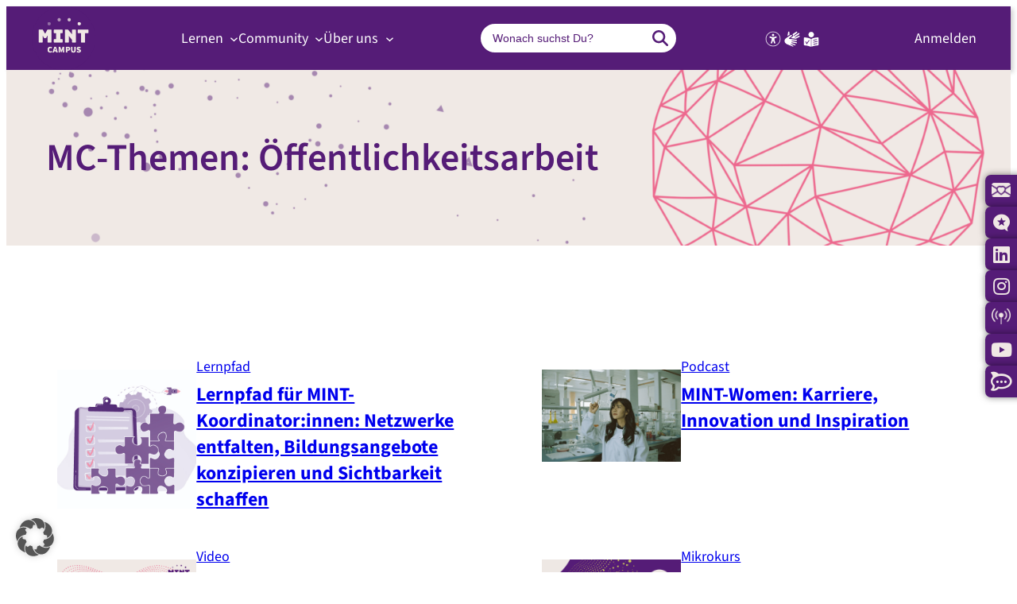

--- FILE ---
content_type: text/html; charset=UTF-8
request_url: https://mintcampus.org/themen/oeffentlichkeitsarbeit/
body_size: 42726
content:

<!DOCTYPE html>
<html lang="de">
<head>
	<meta charset="UTF-8" />
	<meta name="viewport" content="width=device-width, initial-scale=1" />
<meta name='robots' content='noindex, follow' />

	<!-- This site is optimized with the Yoast SEO plugin v26.8 - https://yoast.com/product/yoast-seo-wordpress/ -->
	<meta property="og:locale" content="de_DE" />
	<meta property="og:type" content="article" />
	<meta property="og:title" content="Öffentlichkeitsarbeit Archive - MINT-Campus" />
	<meta property="og:url" content="https://mintcampus.org/themen/oeffentlichkeitsarbeit/" />
	<meta property="og:site_name" content="MINT-Campus" />
	<meta name="twitter:card" content="summary_large_image" />
	<script type="application/ld+json" class="yoast-schema-graph">{"@context":"https://schema.org","@graph":[{"@type":"CollectionPage","@id":"https://mintcampus.org/themen/oeffentlichkeitsarbeit/","url":"https://mintcampus.org/themen/oeffentlichkeitsarbeit/","name":"Öffentlichkeitsarbeit Archive - MINT-Campus","isPartOf":{"@id":"https://mintcampus.org/#website"},"primaryImageOfPage":{"@id":"https://mintcampus.org/themen/oeffentlichkeitsarbeit/#primaryimage"},"image":{"@id":"https://mintcampus.org/themen/oeffentlichkeitsarbeit/#primaryimage"},"thumbnailUrl":"https://mintcampus.org/wp-content/uploads/2025/11/MC_Lernpfad_Koordinator-Gesamter-Lernpfad.jpg","breadcrumb":{"@id":"https://mintcampus.org/themen/oeffentlichkeitsarbeit/#breadcrumb"},"inLanguage":"de"},{"@type":"ImageObject","inLanguage":"de","@id":"https://mintcampus.org/themen/oeffentlichkeitsarbeit/#primaryimage","url":"https://mintcampus.org/wp-content/uploads/2025/11/MC_Lernpfad_Koordinator-Gesamter-Lernpfad.jpg","contentUrl":"https://mintcampus.org/wp-content/uploads/2025/11/MC_Lernpfad_Koordinator-Gesamter-Lernpfad.jpg","width":500,"height":500},{"@type":"BreadcrumbList","@id":"https://mintcampus.org/themen/oeffentlichkeitsarbeit/#breadcrumb","itemListElement":[{"@type":"ListItem","position":1,"name":"Startseite","item":"https://mintcampus.org/"},{"@type":"ListItem","position":2,"name":"Öffentlichkeitsarbeit"}]},{"@type":"WebSite","@id":"https://mintcampus.org/#website","url":"https://mintcampus.org/","name":"MINT Campus","description":"","publisher":{"@id":"https://mintcampus.org/#organization"},"potentialAction":[{"@type":"SearchAction","target":{"@type":"EntryPoint","urlTemplate":"https://mintcampus.org/?s={search_term_string}"},"query-input":{"@type":"PropertyValueSpecification","valueRequired":true,"valueName":"search_term_string"}}],"inLanguage":"de"},{"@type":"Organization","@id":"https://mintcampus.org/#organization","name":"MINT-Campus","url":"https://mintcampus.org/","logo":{"@type":"ImageObject","inLanguage":"de","@id":"https://mintcampus.org/#/schema/logo/image/","url":"https://mintcampus.org/wp-content/uploads/2023/10/mint-campus-logo-pulpo-mc.jpg","contentUrl":"https://mintcampus.org/wp-content/uploads/2023/10/mint-campus-logo-pulpo-mc.jpg","width":1920,"height":1080,"caption":"MINT-Campus"},"image":{"@id":"https://mintcampus.org/#/schema/logo/image/"},"sameAs":["https://www.instagram.com/mintcampus.lernplattform/","https://www.linkedin.com/company/mintcampusde/"]}]}</script>
	<!-- / Yoast SEO plugin. -->


<title>Öffentlichkeitsarbeit Archive - MINT-Campus</title>
<link rel="alternate" type="application/rss+xml" title="MINT-Campus &raquo; Feed" href="https://mintcampus.org/feed/" />
<link rel="alternate" type="application/rss+xml" title="MINT-Campus &raquo; Kommentar-Feed" href="https://mintcampus.org/comments/feed/" />
<link rel="alternate" type="application/rss+xml" title="MINT-Campus &raquo; Öffentlichkeitsarbeit MC-Themen Feed" href="https://mintcampus.org/themen/oeffentlichkeitsarbeit/feed/" />
<style id='wp-img-auto-sizes-contain-inline-css' type='text/css'>
img:is([sizes=auto i],[sizes^="auto," i]){contain-intrinsic-size:3000px 1500px}
/*# sourceURL=wp-img-auto-sizes-contain-inline-css */
</style>
<link rel='stylesheet' id='mint-addon-roadmap-css-css' href='https://mintcampus.org/wp-content/plugins/mc-addons//assets/css/roadmap.css?ver=6.9' type='text/css' media='all' />
<style id='wp-block-site-logo-inline-css' type='text/css'>
.wp-block-site-logo{box-sizing:border-box;line-height:0}.wp-block-site-logo a{display:inline-block;line-height:0}.wp-block-site-logo.is-default-size img{height:auto;width:120px}.wp-block-site-logo img{height:auto;max-width:100%}.wp-block-site-logo a,.wp-block-site-logo img{border-radius:inherit}.wp-block-site-logo.aligncenter{margin-left:auto;margin-right:auto;text-align:center}:root :where(.wp-block-site-logo.is-style-rounded){border-radius:9999px}
/*# sourceURL=https://mintcampus.org/wp-includes/blocks/site-logo/style.min.css */
</style>
<style id='wp-block-navigation-link-inline-css' type='text/css'>
.wp-block-navigation .wp-block-navigation-item__label{overflow-wrap:break-word}.wp-block-navigation .wp-block-navigation-item__description{display:none}.link-ui-tools{outline:1px solid #f0f0f0;padding:8px}.link-ui-block-inserter{padding-top:8px}.link-ui-block-inserter__back{margin-left:8px;text-transform:uppercase}
/*# sourceURL=https://mintcampus.org/wp-includes/blocks/navigation-link/style.min.css */
</style>
<link rel='stylesheet' id='wp-block-navigation-css' href='https://mintcampus.org/wp-includes/blocks/navigation/style.min.css?ver=6.9' type='text/css' media='all' />
<style id='wp-block-group-inline-css' type='text/css'>
.wp-block-group{box-sizing:border-box}:where(.wp-block-group.wp-block-group-is-layout-constrained){position:relative}
/*# sourceURL=https://mintcampus.org/wp-includes/blocks/group/style.min.css */
</style>
<style id='wp-block-button-inline-css' type='text/css'>
.wp-block-button__link{align-content:center;box-sizing:border-box;cursor:pointer;display:inline-block;height:100%;text-align:center;word-break:break-word}.wp-block-button__link.aligncenter{text-align:center}.wp-block-button__link.alignright{text-align:right}:where(.wp-block-button__link){border-radius:9999px;box-shadow:none;padding:calc(.667em + 2px) calc(1.333em + 2px);text-decoration:none}.wp-block-button[style*=text-decoration] .wp-block-button__link{text-decoration:inherit}.wp-block-buttons>.wp-block-button.has-custom-width{max-width:none}.wp-block-buttons>.wp-block-button.has-custom-width .wp-block-button__link{width:100%}.wp-block-buttons>.wp-block-button.has-custom-font-size .wp-block-button__link{font-size:inherit}.wp-block-buttons>.wp-block-button.wp-block-button__width-25{width:calc(25% - var(--wp--style--block-gap, .5em)*.75)}.wp-block-buttons>.wp-block-button.wp-block-button__width-50{width:calc(50% - var(--wp--style--block-gap, .5em)*.5)}.wp-block-buttons>.wp-block-button.wp-block-button__width-75{width:calc(75% - var(--wp--style--block-gap, .5em)*.25)}.wp-block-buttons>.wp-block-button.wp-block-button__width-100{flex-basis:100%;width:100%}.wp-block-buttons.is-vertical>.wp-block-button.wp-block-button__width-25{width:25%}.wp-block-buttons.is-vertical>.wp-block-button.wp-block-button__width-50{width:50%}.wp-block-buttons.is-vertical>.wp-block-button.wp-block-button__width-75{width:75%}.wp-block-button.is-style-squared,.wp-block-button__link.wp-block-button.is-style-squared{border-radius:0}.wp-block-button.no-border-radius,.wp-block-button__link.no-border-radius{border-radius:0!important}:root :where(.wp-block-button .wp-block-button__link.is-style-outline),:root :where(.wp-block-button.is-style-outline>.wp-block-button__link){border:2px solid;padding:.667em 1.333em}:root :where(.wp-block-button .wp-block-button__link.is-style-outline:not(.has-text-color)),:root :where(.wp-block-button.is-style-outline>.wp-block-button__link:not(.has-text-color)){color:currentColor}:root :where(.wp-block-button .wp-block-button__link.is-style-outline:not(.has-background)),:root :where(.wp-block-button.is-style-outline>.wp-block-button__link:not(.has-background)){background-color:initial;background-image:none}
/*# sourceURL=https://mintcampus.org/wp-includes/blocks/button/style.min.css */
</style>
<style id='wp-block-buttons-inline-css' type='text/css'>
.wp-block-buttons{box-sizing:border-box}.wp-block-buttons.is-vertical{flex-direction:column}.wp-block-buttons.is-vertical>.wp-block-button:last-child{margin-bottom:0}.wp-block-buttons>.wp-block-button{display:inline-block;margin:0}.wp-block-buttons.is-content-justification-left{justify-content:flex-start}.wp-block-buttons.is-content-justification-left.is-vertical{align-items:flex-start}.wp-block-buttons.is-content-justification-center{justify-content:center}.wp-block-buttons.is-content-justification-center.is-vertical{align-items:center}.wp-block-buttons.is-content-justification-right{justify-content:flex-end}.wp-block-buttons.is-content-justification-right.is-vertical{align-items:flex-end}.wp-block-buttons.is-content-justification-space-between{justify-content:space-between}.wp-block-buttons.aligncenter{text-align:center}.wp-block-buttons:not(.is-content-justification-space-between,.is-content-justification-right,.is-content-justification-left,.is-content-justification-center) .wp-block-button.aligncenter{margin-left:auto;margin-right:auto;width:100%}.wp-block-buttons[style*=text-decoration] .wp-block-button,.wp-block-buttons[style*=text-decoration] .wp-block-button__link{text-decoration:inherit}.wp-block-buttons.has-custom-font-size .wp-block-button__link{font-size:inherit}.wp-block-buttons .wp-block-button__link{width:100%}.wp-block-button.aligncenter{text-align:center}
/*# sourceURL=https://mintcampus.org/wp-includes/blocks/buttons/style.min.css */
</style>
<style id='wp-block-query-title-inline-css' type='text/css'>
.wp-block-query-title{box-sizing:border-box}
/*# sourceURL=https://mintcampus.org/wp-includes/blocks/query-title/style.min.css */
</style>
<link rel='stylesheet' id='wp-block-cover-css' href='https://mintcampus.org/wp-includes/blocks/cover/style.min.css?ver=6.9' type='text/css' media='all' />
<style id='wp-block-post-featured-image-inline-css' type='text/css'>
.wp-block-post-featured-image{margin-left:0;margin-right:0}.wp-block-post-featured-image a{display:block;height:100%}.wp-block-post-featured-image :where(img){box-sizing:border-box;height:auto;max-width:100%;vertical-align:bottom;width:100%}.wp-block-post-featured-image.alignfull img,.wp-block-post-featured-image.alignwide img{width:100%}.wp-block-post-featured-image .wp-block-post-featured-image__overlay.has-background-dim{background-color:#000;inset:0;position:absolute}.wp-block-post-featured-image{position:relative}.wp-block-post-featured-image .wp-block-post-featured-image__overlay.has-background-gradient{background-color:initial}.wp-block-post-featured-image .wp-block-post-featured-image__overlay.has-background-dim-0{opacity:0}.wp-block-post-featured-image .wp-block-post-featured-image__overlay.has-background-dim-10{opacity:.1}.wp-block-post-featured-image .wp-block-post-featured-image__overlay.has-background-dim-20{opacity:.2}.wp-block-post-featured-image .wp-block-post-featured-image__overlay.has-background-dim-30{opacity:.3}.wp-block-post-featured-image .wp-block-post-featured-image__overlay.has-background-dim-40{opacity:.4}.wp-block-post-featured-image .wp-block-post-featured-image__overlay.has-background-dim-50{opacity:.5}.wp-block-post-featured-image .wp-block-post-featured-image__overlay.has-background-dim-60{opacity:.6}.wp-block-post-featured-image .wp-block-post-featured-image__overlay.has-background-dim-70{opacity:.7}.wp-block-post-featured-image .wp-block-post-featured-image__overlay.has-background-dim-80{opacity:.8}.wp-block-post-featured-image .wp-block-post-featured-image__overlay.has-background-dim-90{opacity:.9}.wp-block-post-featured-image .wp-block-post-featured-image__overlay.has-background-dim-100{opacity:1}.wp-block-post-featured-image:where(.alignleft,.alignright){width:100%}
/*# sourceURL=https://mintcampus.org/wp-includes/blocks/post-featured-image/style.min.css */
</style>
<style id='wp-block-post-title-inline-css' type='text/css'>
.wp-block-post-title{box-sizing:border-box;word-break:break-word}.wp-block-post-title :where(a){display:inline-block;font-family:inherit;font-size:inherit;font-style:inherit;font-weight:inherit;letter-spacing:inherit;line-height:inherit;text-decoration:inherit}
/*# sourceURL=https://mintcampus.org/wp-includes/blocks/post-title/style.min.css */
</style>
<style id='wp-block-columns-inline-css' type='text/css'>
.wp-block-columns{box-sizing:border-box;display:flex;flex-wrap:wrap!important}@media (min-width:782px){.wp-block-columns{flex-wrap:nowrap!important}}.wp-block-columns{align-items:normal!important}.wp-block-columns.are-vertically-aligned-top{align-items:flex-start}.wp-block-columns.are-vertically-aligned-center{align-items:center}.wp-block-columns.are-vertically-aligned-bottom{align-items:flex-end}@media (max-width:781px){.wp-block-columns:not(.is-not-stacked-on-mobile)>.wp-block-column{flex-basis:100%!important}}@media (min-width:782px){.wp-block-columns:not(.is-not-stacked-on-mobile)>.wp-block-column{flex-basis:0;flex-grow:1}.wp-block-columns:not(.is-not-stacked-on-mobile)>.wp-block-column[style*=flex-basis]{flex-grow:0}}.wp-block-columns.is-not-stacked-on-mobile{flex-wrap:nowrap!important}.wp-block-columns.is-not-stacked-on-mobile>.wp-block-column{flex-basis:0;flex-grow:1}.wp-block-columns.is-not-stacked-on-mobile>.wp-block-column[style*=flex-basis]{flex-grow:0}:where(.wp-block-columns){margin-bottom:1.75em}:where(.wp-block-columns.has-background){padding:1.25em 2.375em}.wp-block-column{flex-grow:1;min-width:0;overflow-wrap:break-word;word-break:break-word}.wp-block-column.is-vertically-aligned-top{align-self:flex-start}.wp-block-column.is-vertically-aligned-center{align-self:center}.wp-block-column.is-vertically-aligned-bottom{align-self:flex-end}.wp-block-column.is-vertically-aligned-stretch{align-self:stretch}.wp-block-column.is-vertically-aligned-bottom,.wp-block-column.is-vertically-aligned-center,.wp-block-column.is-vertically-aligned-top{width:100%}
/*# sourceURL=https://mintcampus.org/wp-includes/blocks/columns/style.min.css */
</style>
<style id='wavy-wavy-divider-style-inline-css' type='text/css'>
.block-editor-block-list__block.wp-block.wp-block-wavy-wavy-divider,.editor-styles-wrapper .wp-block .wp-block-wavy-wavy-divider,body div.wp-block-wavy-wavy-divider{background-color:transparent!important;margin:0}.block-editor-block-list__block.wp-block.wp-block-wavy-wavy-divider~div.wp-block,.editor-styles-wrapper .wp-block .wp-block-wavy-wavy-divider~div.wp-block,body div.wp-block-wavy-wavy-divider~div.wp-block{margin-top:0!important}.wavy-divider-remove-padding{padding:0!important}.wavy-divider-remove-margin{margin:0!important}

/*# sourceURL=https://mintcampus.org/wp-content/plugins/wavy-divider/build/style-index.css */
</style>
<style id='wp-block-paragraph-inline-css' type='text/css'>
.is-small-text{font-size:.875em}.is-regular-text{font-size:1em}.is-large-text{font-size:2.25em}.is-larger-text{font-size:3em}.has-drop-cap:not(:focus):first-letter{float:left;font-size:8.4em;font-style:normal;font-weight:100;line-height:.68;margin:.05em .1em 0 0;text-transform:uppercase}body.rtl .has-drop-cap:not(:focus):first-letter{float:none;margin-left:.1em}p.has-drop-cap.has-background{overflow:hidden}:root :where(p.has-background){padding:1.25em 2.375em}:where(p.has-text-color:not(.has-link-color)) a{color:inherit}p.has-text-align-left[style*="writing-mode:vertical-lr"],p.has-text-align-right[style*="writing-mode:vertical-rl"]{rotate:180deg}
/*# sourceURL=https://mintcampus.org/wp-includes/blocks/paragraph/style.min.css */
</style>
<style id='wp-block-list-inline-css' type='text/css'>
ol,ul{box-sizing:border-box}:root :where(.wp-block-list.has-background){padding:1.25em 2.375em}
/*# sourceURL=https://mintcampus.org/wp-includes/blocks/list/style.min.css */
</style>
<style id='wp-block-social-links-inline-css' type='text/css'>
.wp-block-social-links{background:none;box-sizing:border-box;margin-left:0;padding-left:0;padding-right:0;text-indent:0}.wp-block-social-links .wp-social-link a,.wp-block-social-links .wp-social-link a:hover{border-bottom:0;box-shadow:none;text-decoration:none}.wp-block-social-links .wp-social-link svg{height:1em;width:1em}.wp-block-social-links .wp-social-link span:not(.screen-reader-text){font-size:.65em;margin-left:.5em;margin-right:.5em}.wp-block-social-links.has-small-icon-size{font-size:16px}.wp-block-social-links,.wp-block-social-links.has-normal-icon-size{font-size:24px}.wp-block-social-links.has-large-icon-size{font-size:36px}.wp-block-social-links.has-huge-icon-size{font-size:48px}.wp-block-social-links.aligncenter{display:flex;justify-content:center}.wp-block-social-links.alignright{justify-content:flex-end}.wp-block-social-link{border-radius:9999px;display:block}@media not (prefers-reduced-motion){.wp-block-social-link{transition:transform .1s ease}}.wp-block-social-link{height:auto}.wp-block-social-link a{align-items:center;display:flex;line-height:0}.wp-block-social-link:hover{transform:scale(1.1)}.wp-block-social-links .wp-block-social-link.wp-social-link{display:inline-block;margin:0;padding:0}.wp-block-social-links .wp-block-social-link.wp-social-link .wp-block-social-link-anchor,.wp-block-social-links .wp-block-social-link.wp-social-link .wp-block-social-link-anchor svg,.wp-block-social-links .wp-block-social-link.wp-social-link .wp-block-social-link-anchor:active,.wp-block-social-links .wp-block-social-link.wp-social-link .wp-block-social-link-anchor:hover,.wp-block-social-links .wp-block-social-link.wp-social-link .wp-block-social-link-anchor:visited{color:currentColor;fill:currentColor}:where(.wp-block-social-links:not(.is-style-logos-only)) .wp-social-link{background-color:#f0f0f0;color:#444}:where(.wp-block-social-links:not(.is-style-logos-only)) .wp-social-link-amazon{background-color:#f90;color:#fff}:where(.wp-block-social-links:not(.is-style-logos-only)) .wp-social-link-bandcamp{background-color:#1ea0c3;color:#fff}:where(.wp-block-social-links:not(.is-style-logos-only)) .wp-social-link-behance{background-color:#0757fe;color:#fff}:where(.wp-block-social-links:not(.is-style-logos-only)) .wp-social-link-bluesky{background-color:#0a7aff;color:#fff}:where(.wp-block-social-links:not(.is-style-logos-only)) .wp-social-link-codepen{background-color:#1e1f26;color:#fff}:where(.wp-block-social-links:not(.is-style-logos-only)) .wp-social-link-deviantart{background-color:#02e49b;color:#fff}:where(.wp-block-social-links:not(.is-style-logos-only)) .wp-social-link-discord{background-color:#5865f2;color:#fff}:where(.wp-block-social-links:not(.is-style-logos-only)) .wp-social-link-dribbble{background-color:#e94c89;color:#fff}:where(.wp-block-social-links:not(.is-style-logos-only)) .wp-social-link-dropbox{background-color:#4280ff;color:#fff}:where(.wp-block-social-links:not(.is-style-logos-only)) .wp-social-link-etsy{background-color:#f45800;color:#fff}:where(.wp-block-social-links:not(.is-style-logos-only)) .wp-social-link-facebook{background-color:#0866ff;color:#fff}:where(.wp-block-social-links:not(.is-style-logos-only)) .wp-social-link-fivehundredpx{background-color:#000;color:#fff}:where(.wp-block-social-links:not(.is-style-logos-only)) .wp-social-link-flickr{background-color:#0461dd;color:#fff}:where(.wp-block-social-links:not(.is-style-logos-only)) .wp-social-link-foursquare{background-color:#e65678;color:#fff}:where(.wp-block-social-links:not(.is-style-logos-only)) .wp-social-link-github{background-color:#24292d;color:#fff}:where(.wp-block-social-links:not(.is-style-logos-only)) .wp-social-link-goodreads{background-color:#eceadd;color:#382110}:where(.wp-block-social-links:not(.is-style-logos-only)) .wp-social-link-google{background-color:#ea4434;color:#fff}:where(.wp-block-social-links:not(.is-style-logos-only)) .wp-social-link-gravatar{background-color:#1d4fc4;color:#fff}:where(.wp-block-social-links:not(.is-style-logos-only)) .wp-social-link-instagram{background-color:#f00075;color:#fff}:where(.wp-block-social-links:not(.is-style-logos-only)) .wp-social-link-lastfm{background-color:#e21b24;color:#fff}:where(.wp-block-social-links:not(.is-style-logos-only)) .wp-social-link-linkedin{background-color:#0d66c2;color:#fff}:where(.wp-block-social-links:not(.is-style-logos-only)) .wp-social-link-mastodon{background-color:#3288d4;color:#fff}:where(.wp-block-social-links:not(.is-style-logos-only)) .wp-social-link-medium{background-color:#000;color:#fff}:where(.wp-block-social-links:not(.is-style-logos-only)) .wp-social-link-meetup{background-color:#f6405f;color:#fff}:where(.wp-block-social-links:not(.is-style-logos-only)) .wp-social-link-patreon{background-color:#000;color:#fff}:where(.wp-block-social-links:not(.is-style-logos-only)) .wp-social-link-pinterest{background-color:#e60122;color:#fff}:where(.wp-block-social-links:not(.is-style-logos-only)) .wp-social-link-pocket{background-color:#ef4155;color:#fff}:where(.wp-block-social-links:not(.is-style-logos-only)) .wp-social-link-reddit{background-color:#ff4500;color:#fff}:where(.wp-block-social-links:not(.is-style-logos-only)) .wp-social-link-skype{background-color:#0478d7;color:#fff}:where(.wp-block-social-links:not(.is-style-logos-only)) .wp-social-link-snapchat{background-color:#fefc00;color:#fff;stroke:#000}:where(.wp-block-social-links:not(.is-style-logos-only)) .wp-social-link-soundcloud{background-color:#ff5600;color:#fff}:where(.wp-block-social-links:not(.is-style-logos-only)) .wp-social-link-spotify{background-color:#1bd760;color:#fff}:where(.wp-block-social-links:not(.is-style-logos-only)) .wp-social-link-telegram{background-color:#2aabee;color:#fff}:where(.wp-block-social-links:not(.is-style-logos-only)) .wp-social-link-threads{background-color:#000;color:#fff}:where(.wp-block-social-links:not(.is-style-logos-only)) .wp-social-link-tiktok{background-color:#000;color:#fff}:where(.wp-block-social-links:not(.is-style-logos-only)) .wp-social-link-tumblr{background-color:#011835;color:#fff}:where(.wp-block-social-links:not(.is-style-logos-only)) .wp-social-link-twitch{background-color:#6440a4;color:#fff}:where(.wp-block-social-links:not(.is-style-logos-only)) .wp-social-link-twitter{background-color:#1da1f2;color:#fff}:where(.wp-block-social-links:not(.is-style-logos-only)) .wp-social-link-vimeo{background-color:#1eb7ea;color:#fff}:where(.wp-block-social-links:not(.is-style-logos-only)) .wp-social-link-vk{background-color:#4680c2;color:#fff}:where(.wp-block-social-links:not(.is-style-logos-only)) .wp-social-link-wordpress{background-color:#3499cd;color:#fff}:where(.wp-block-social-links:not(.is-style-logos-only)) .wp-social-link-whatsapp{background-color:#25d366;color:#fff}:where(.wp-block-social-links:not(.is-style-logos-only)) .wp-social-link-x{background-color:#000;color:#fff}:where(.wp-block-social-links:not(.is-style-logos-only)) .wp-social-link-yelp{background-color:#d32422;color:#fff}:where(.wp-block-social-links:not(.is-style-logos-only)) .wp-social-link-youtube{background-color:red;color:#fff}:where(.wp-block-social-links.is-style-logos-only) .wp-social-link{background:none}:where(.wp-block-social-links.is-style-logos-only) .wp-social-link svg{height:1.25em;width:1.25em}:where(.wp-block-social-links.is-style-logos-only) .wp-social-link-amazon{color:#f90}:where(.wp-block-social-links.is-style-logos-only) .wp-social-link-bandcamp{color:#1ea0c3}:where(.wp-block-social-links.is-style-logos-only) .wp-social-link-behance{color:#0757fe}:where(.wp-block-social-links.is-style-logos-only) .wp-social-link-bluesky{color:#0a7aff}:where(.wp-block-social-links.is-style-logos-only) .wp-social-link-codepen{color:#1e1f26}:where(.wp-block-social-links.is-style-logos-only) .wp-social-link-deviantart{color:#02e49b}:where(.wp-block-social-links.is-style-logos-only) .wp-social-link-discord{color:#5865f2}:where(.wp-block-social-links.is-style-logos-only) .wp-social-link-dribbble{color:#e94c89}:where(.wp-block-social-links.is-style-logos-only) .wp-social-link-dropbox{color:#4280ff}:where(.wp-block-social-links.is-style-logos-only) .wp-social-link-etsy{color:#f45800}:where(.wp-block-social-links.is-style-logos-only) .wp-social-link-facebook{color:#0866ff}:where(.wp-block-social-links.is-style-logos-only) .wp-social-link-fivehundredpx{color:#000}:where(.wp-block-social-links.is-style-logos-only) .wp-social-link-flickr{color:#0461dd}:where(.wp-block-social-links.is-style-logos-only) .wp-social-link-foursquare{color:#e65678}:where(.wp-block-social-links.is-style-logos-only) .wp-social-link-github{color:#24292d}:where(.wp-block-social-links.is-style-logos-only) .wp-social-link-goodreads{color:#382110}:where(.wp-block-social-links.is-style-logos-only) .wp-social-link-google{color:#ea4434}:where(.wp-block-social-links.is-style-logos-only) .wp-social-link-gravatar{color:#1d4fc4}:where(.wp-block-social-links.is-style-logos-only) .wp-social-link-instagram{color:#f00075}:where(.wp-block-social-links.is-style-logos-only) .wp-social-link-lastfm{color:#e21b24}:where(.wp-block-social-links.is-style-logos-only) .wp-social-link-linkedin{color:#0d66c2}:where(.wp-block-social-links.is-style-logos-only) .wp-social-link-mastodon{color:#3288d4}:where(.wp-block-social-links.is-style-logos-only) .wp-social-link-medium{color:#000}:where(.wp-block-social-links.is-style-logos-only) .wp-social-link-meetup{color:#f6405f}:where(.wp-block-social-links.is-style-logos-only) .wp-social-link-patreon{color:#000}:where(.wp-block-social-links.is-style-logos-only) .wp-social-link-pinterest{color:#e60122}:where(.wp-block-social-links.is-style-logos-only) .wp-social-link-pocket{color:#ef4155}:where(.wp-block-social-links.is-style-logos-only) .wp-social-link-reddit{color:#ff4500}:where(.wp-block-social-links.is-style-logos-only) .wp-social-link-skype{color:#0478d7}:where(.wp-block-social-links.is-style-logos-only) .wp-social-link-snapchat{color:#fff;stroke:#000}:where(.wp-block-social-links.is-style-logos-only) .wp-social-link-soundcloud{color:#ff5600}:where(.wp-block-social-links.is-style-logos-only) .wp-social-link-spotify{color:#1bd760}:where(.wp-block-social-links.is-style-logos-only) .wp-social-link-telegram{color:#2aabee}:where(.wp-block-social-links.is-style-logos-only) .wp-social-link-threads{color:#000}:where(.wp-block-social-links.is-style-logos-only) .wp-social-link-tiktok{color:#000}:where(.wp-block-social-links.is-style-logos-only) .wp-social-link-tumblr{color:#011835}:where(.wp-block-social-links.is-style-logos-only) .wp-social-link-twitch{color:#6440a4}:where(.wp-block-social-links.is-style-logos-only) .wp-social-link-twitter{color:#1da1f2}:where(.wp-block-social-links.is-style-logos-only) .wp-social-link-vimeo{color:#1eb7ea}:where(.wp-block-social-links.is-style-logos-only) .wp-social-link-vk{color:#4680c2}:where(.wp-block-social-links.is-style-logos-only) .wp-social-link-whatsapp{color:#25d366}:where(.wp-block-social-links.is-style-logos-only) .wp-social-link-wordpress{color:#3499cd}:where(.wp-block-social-links.is-style-logos-only) .wp-social-link-x{color:#000}:where(.wp-block-social-links.is-style-logos-only) .wp-social-link-yelp{color:#d32422}:where(.wp-block-social-links.is-style-logos-only) .wp-social-link-youtube{color:red}.wp-block-social-links.is-style-pill-shape .wp-social-link{width:auto}:root :where(.wp-block-social-links .wp-social-link a){padding:.25em}:root :where(.wp-block-social-links.is-style-logos-only .wp-social-link a){padding:0}:root :where(.wp-block-social-links.is-style-pill-shape .wp-social-link a){padding-left:.6666666667em;padding-right:.6666666667em}.wp-block-social-links:not(.has-icon-color):not(.has-icon-background-color) .wp-social-link-snapchat .wp-block-social-link-label{color:#000}
/*# sourceURL=https://mintcampus.org/wp-includes/blocks/social-links/style.min.css */
</style>
<style id='wp-block-image-inline-css' type='text/css'>
.wp-block-image>a,.wp-block-image>figure>a{display:inline-block}.wp-block-image img{box-sizing:border-box;height:auto;max-width:100%;vertical-align:bottom}@media not (prefers-reduced-motion){.wp-block-image img.hide{visibility:hidden}.wp-block-image img.show{animation:show-content-image .4s}}.wp-block-image[style*=border-radius] img,.wp-block-image[style*=border-radius]>a{border-radius:inherit}.wp-block-image.has-custom-border img{box-sizing:border-box}.wp-block-image.aligncenter{text-align:center}.wp-block-image.alignfull>a,.wp-block-image.alignwide>a{width:100%}.wp-block-image.alignfull img,.wp-block-image.alignwide img{height:auto;width:100%}.wp-block-image .aligncenter,.wp-block-image .alignleft,.wp-block-image .alignright,.wp-block-image.aligncenter,.wp-block-image.alignleft,.wp-block-image.alignright{display:table}.wp-block-image .aligncenter>figcaption,.wp-block-image .alignleft>figcaption,.wp-block-image .alignright>figcaption,.wp-block-image.aligncenter>figcaption,.wp-block-image.alignleft>figcaption,.wp-block-image.alignright>figcaption{caption-side:bottom;display:table-caption}.wp-block-image .alignleft{float:left;margin:.5em 1em .5em 0}.wp-block-image .alignright{float:right;margin:.5em 0 .5em 1em}.wp-block-image .aligncenter{margin-left:auto;margin-right:auto}.wp-block-image :where(figcaption){margin-bottom:1em;margin-top:.5em}.wp-block-image.is-style-circle-mask img{border-radius:9999px}@supports ((-webkit-mask-image:none) or (mask-image:none)) or (-webkit-mask-image:none){.wp-block-image.is-style-circle-mask img{border-radius:0;-webkit-mask-image:url('data:image/svg+xml;utf8,<svg viewBox="0 0 100 100" xmlns="http://www.w3.org/2000/svg"><circle cx="50" cy="50" r="50"/></svg>');mask-image:url('data:image/svg+xml;utf8,<svg viewBox="0 0 100 100" xmlns="http://www.w3.org/2000/svg"><circle cx="50" cy="50" r="50"/></svg>');mask-mode:alpha;-webkit-mask-position:center;mask-position:center;-webkit-mask-repeat:no-repeat;mask-repeat:no-repeat;-webkit-mask-size:contain;mask-size:contain}}:root :where(.wp-block-image.is-style-rounded img,.wp-block-image .is-style-rounded img){border-radius:9999px}.wp-block-image figure{margin:0}.wp-lightbox-container{display:flex;flex-direction:column;position:relative}.wp-lightbox-container img{cursor:zoom-in}.wp-lightbox-container img:hover+button{opacity:1}.wp-lightbox-container button{align-items:center;backdrop-filter:blur(16px) saturate(180%);background-color:#5a5a5a40;border:none;border-radius:4px;cursor:zoom-in;display:flex;height:20px;justify-content:center;opacity:0;padding:0;position:absolute;right:16px;text-align:center;top:16px;width:20px;z-index:100}@media not (prefers-reduced-motion){.wp-lightbox-container button{transition:opacity .2s ease}}.wp-lightbox-container button:focus-visible{outline:3px auto #5a5a5a40;outline:3px auto -webkit-focus-ring-color;outline-offset:3px}.wp-lightbox-container button:hover{cursor:pointer;opacity:1}.wp-lightbox-container button:focus{opacity:1}.wp-lightbox-container button:focus,.wp-lightbox-container button:hover,.wp-lightbox-container button:not(:hover):not(:active):not(.has-background){background-color:#5a5a5a40;border:none}.wp-lightbox-overlay{box-sizing:border-box;cursor:zoom-out;height:100vh;left:0;overflow:hidden;position:fixed;top:0;visibility:hidden;width:100%;z-index:100000}.wp-lightbox-overlay .close-button{align-items:center;cursor:pointer;display:flex;justify-content:center;min-height:40px;min-width:40px;padding:0;position:absolute;right:calc(env(safe-area-inset-right) + 16px);top:calc(env(safe-area-inset-top) + 16px);z-index:5000000}.wp-lightbox-overlay .close-button:focus,.wp-lightbox-overlay .close-button:hover,.wp-lightbox-overlay .close-button:not(:hover):not(:active):not(.has-background){background:none;border:none}.wp-lightbox-overlay .lightbox-image-container{height:var(--wp--lightbox-container-height);left:50%;overflow:hidden;position:absolute;top:50%;transform:translate(-50%,-50%);transform-origin:top left;width:var(--wp--lightbox-container-width);z-index:9999999999}.wp-lightbox-overlay .wp-block-image{align-items:center;box-sizing:border-box;display:flex;height:100%;justify-content:center;margin:0;position:relative;transform-origin:0 0;width:100%;z-index:3000000}.wp-lightbox-overlay .wp-block-image img{height:var(--wp--lightbox-image-height);min-height:var(--wp--lightbox-image-height);min-width:var(--wp--lightbox-image-width);width:var(--wp--lightbox-image-width)}.wp-lightbox-overlay .wp-block-image figcaption{display:none}.wp-lightbox-overlay button{background:none;border:none}.wp-lightbox-overlay .scrim{background-color:#fff;height:100%;opacity:.9;position:absolute;width:100%;z-index:2000000}.wp-lightbox-overlay.active{visibility:visible}@media not (prefers-reduced-motion){.wp-lightbox-overlay.active{animation:turn-on-visibility .25s both}.wp-lightbox-overlay.active img{animation:turn-on-visibility .35s both}.wp-lightbox-overlay.show-closing-animation:not(.active){animation:turn-off-visibility .35s both}.wp-lightbox-overlay.show-closing-animation:not(.active) img{animation:turn-off-visibility .25s both}.wp-lightbox-overlay.zoom.active{animation:none;opacity:1;visibility:visible}.wp-lightbox-overlay.zoom.active .lightbox-image-container{animation:lightbox-zoom-in .4s}.wp-lightbox-overlay.zoom.active .lightbox-image-container img{animation:none}.wp-lightbox-overlay.zoom.active .scrim{animation:turn-on-visibility .4s forwards}.wp-lightbox-overlay.zoom.show-closing-animation:not(.active){animation:none}.wp-lightbox-overlay.zoom.show-closing-animation:not(.active) .lightbox-image-container{animation:lightbox-zoom-out .4s}.wp-lightbox-overlay.zoom.show-closing-animation:not(.active) .lightbox-image-container img{animation:none}.wp-lightbox-overlay.zoom.show-closing-animation:not(.active) .scrim{animation:turn-off-visibility .4s forwards}}@keyframes show-content-image{0%{visibility:hidden}99%{visibility:hidden}to{visibility:visible}}@keyframes turn-on-visibility{0%{opacity:0}to{opacity:1}}@keyframes turn-off-visibility{0%{opacity:1;visibility:visible}99%{opacity:0;visibility:visible}to{opacity:0;visibility:hidden}}@keyframes lightbox-zoom-in{0%{transform:translate(calc((-100vw + var(--wp--lightbox-scrollbar-width))/2 + var(--wp--lightbox-initial-left-position)),calc(-50vh + var(--wp--lightbox-initial-top-position))) scale(var(--wp--lightbox-scale))}to{transform:translate(-50%,-50%) scale(1)}}@keyframes lightbox-zoom-out{0%{transform:translate(-50%,-50%) scale(1);visibility:visible}99%{visibility:visible}to{transform:translate(calc((-100vw + var(--wp--lightbox-scrollbar-width))/2 + var(--wp--lightbox-initial-left-position)),calc(-50vh + var(--wp--lightbox-initial-top-position))) scale(var(--wp--lightbox-scale));visibility:hidden}}
/*# sourceURL=https://mintcampus.org/wp-includes/blocks/image/style.min.css */
</style>
<style id='wp-emoji-styles-inline-css' type='text/css'>

	img.wp-smiley, img.emoji {
		display: inline !important;
		border: none !important;
		box-shadow: none !important;
		height: 1em !important;
		width: 1em !important;
		margin: 0 0.07em !important;
		vertical-align: -0.1em !important;
		background: none !important;
		padding: 0 !important;
	}
/*# sourceURL=wp-emoji-styles-inline-css */
</style>
<link rel='stylesheet' id='wp-block-library-css' href='https://mintcampus.org/wp-includes/css/dist/block-library/style.min.css?ver=6.9' type='text/css' media='all' />
<style id='wp-block-library-inline-css' type='text/css'>
/* ABS styles start: */
:root{--wp--custom--abs--overlap-value:100px;--wp--custom--abs--overlap-inline-value:min(10vw, 100px);--wp--custom--abs--overlap-gradient-value:100px;--wp--custom--abs--shadow-blur:1em;--wp--custom--abs--shadow-opacity:.15;--wp--custom--abs--pull:calc(-1 * var(--wp--custom--abs--overlap-value));--wp--custom--abs--drop-shadow:0 calc(var(--wp--custom--abs--shadow-blur) / 10) var(--wp--custom--abs--shadow-blur) rgba(0,0,0,var(--wp--custom--abs--shadow-opacity));--wp--custom--abs--inner-shadow:inset 0 calc(1.5 * var(--wp--custom--abs--shadow-blur) / 10) calc(1.5 * var(--wp--custom--abs--shadow-blur)) rgba(0,0,0,calc(1.33 * var(--wp--custom--abs--shadow-opacity)))}.wp-block-column:only-child{margin-left:auto;margin-right:auto}.wp-block-media-text__content{position:relative;z-index:1}[class*=-overlap-above]{position:relative;margin-top:var(--wp--custom--abs--pull)!important;margin-bottom:0!important;z-index:10}[class*=-overlap-below]{position:relative;margin-top:0!important;margin-bottom:var(--wp--custom--abs--pull)!important;z-index:10}[class*=-overlap-below]+[class]{z-index:0}
.is-style-abs-screen-reader-text{clip:rect(1px,1px,1px,1px);-webkit-clip-path:inset(50%);clip-path:inset(50%);position:absolute!important;width:1px;height:1px;line-height:1px;overflow:hidden;word-wrap:normal!important}
.is-style-abs-alignleft.wp-block-column:only-child{margin-left:0!important;margin-right:auto!important}
.is-style-abs-alignright.wp-block-column:only-child{margin-left:auto!important;margin-right:0!important}
.is-style-abs-caption-below figure figcaption{position:relative!important;max-height:none!important;bottom:auto!important;padding:1em!important;margin:0 0 1em!important;font-size:inherit!important;line-height:1.618!important;background:transparent!important;color:inherit!important;overflow:visible!important;-webkit-backdrop-filter:none!important;backdrop-filter:none!important;z-index:1}.is-style-abs-caption-below figure figcaption:before{content:"";position:absolute;left:0;right:0;top:0;bottom:0;background-color:currentColor;border-radius:inherit;opacity:var(--pseudo_background_opacity,0.05);z-index:-1}.is-style-abs-caption-below figure figcaption a{color:inherit!important}.is-style-abs-caption-below figcaption>.wp-block-group{margin-top:-1em;margin-bottom:-1em}
@supports ((-webkit-mask-image:url("")) or (mask-image:url(""))){.is-style-abs-paint-brush>.components-resizable-box__container>img,.is-style-abs-paint-brush>.wp-block-media-text__media img,.is-style-abs-paint-brush>img{-webkit-mask-image:url("data:image/svg+xml;utf8,%3Csvg xmlns%3D%22http%3A%2F%2Fwww.w3.org%2F2000%2Fsvg%22 viewBox%3D%220 0 600 600%22%3E%3Cpath d%3D%22M146 573c0-11 0-8 0 0zm64 10c-12 20-25-36-37-5-3-26-8 13-16-9-7 18-22 7-36 13-2 17-7-53-20-22-7 9-3-37-18-45-10-4-14-12-24-2-8-10-12-20-16-19-9-35-28 43-24 6 3-29 0-75-2-93 1 12-14 51-14 18-10-73 9-146 17-218 4-38 22-74 39-106-8-14-46-43-8-28-37-16 49 12 10-8-35-13 36 4 5-14 4-1-43-25-16-19 17-3 41-5 55-3-21-13 27-11 37-7 38 5 77 1 115 7 15 4 47 10 52 5-15 0-22-8-3-5 30 2 61 4 87-15 11-7 15-11 15 3 13 2 13-14 19 3 12 1 8 42 15 18 0-43 27 12 24 30 19 31 32 68 32 105 3 31 9-29 1-38 0-11-23-50-4-44 13 10 3 54 19 48-1-9 11 40 14 9 1-19-16-58-10-66 16 36 16 78 9 116-1 22 17 18 11-1 0-13 7-55 6-20 3 28-21 72-1 89 17 0 10 31 20 37 19 24-15 55-35 74-16 23-75 19-64 54 37-2 74-7 110 6 39 12-25 0-25 15 13 4 28-5 17 10 8 17-41 31-40 40 21-4-7 9 13 4-15 10-63 14-90 21-34 2 16 50-9 38-8-19-23-9-23 0-7-3-36-14-22 4-8-12-52-15-32 2-20-21-53-13-78-21-23 4-51 13-66 16-3 6-10 45-9 17Z%22%2F%3E%3C%2Fsvg%3E");mask-image:url("data:image/svg+xml;utf8,%3Csvg xmlns%3D%22http%3A%2F%2Fwww.w3.org%2F2000%2Fsvg%22 viewBox%3D%220 0 600 600%22%3E%3Cpath d%3D%22M146 573c0-11 0-8 0 0zm64 10c-12 20-25-36-37-5-3-26-8 13-16-9-7 18-22 7-36 13-2 17-7-53-20-22-7 9-3-37-18-45-10-4-14-12-24-2-8-10-12-20-16-19-9-35-28 43-24 6 3-29 0-75-2-93 1 12-14 51-14 18-10-73 9-146 17-218 4-38 22-74 39-106-8-14-46-43-8-28-37-16 49 12 10-8-35-13 36 4 5-14 4-1-43-25-16-19 17-3 41-5 55-3-21-13 27-11 37-7 38 5 77 1 115 7 15 4 47 10 52 5-15 0-22-8-3-5 30 2 61 4 87-15 11-7 15-11 15 3 13 2 13-14 19 3 12 1 8 42 15 18 0-43 27 12 24 30 19 31 32 68 32 105 3 31 9-29 1-38 0-11-23-50-4-44 13 10 3 54 19 48-1-9 11 40 14 9 1-19-16-58-10-66 16 36 16 78 9 116-1 22 17 18 11-1 0-13 7-55 6-20 3 28-21 72-1 89 17 0 10 31 20 37 19 24-15 55-35 74-16 23-75 19-64 54 37-2 74-7 110 6 39 12-25 0-25 15 13 4 28-5 17 10 8 17-41 31-40 40 21-4-7 9 13 4-15 10-63 14-90 21-34 2 16 50-9 38-8-19-23-9-23 0-7-3-36-14-22 4-8-12-52-15-32 2-20-21-53-13-78-21-23 4-51 13-66 16-3 6-10 45-9 17Z%22%2F%3E%3C%2Fsvg%3E");-webkit-mask-position:center;mask-position:center;-webkit-mask-size:100% 100%;mask-size:100% 100%;-webkit-mask-repeat:no-repeat;mask-repeat:no-repeat;aspect-ratio:600/600;-o-object-fit:cover;object-fit:cover}}
@supports ((-webkit-mask-image:url("")) or (mask-image:url(""))){.is-style-abs-flower>.components-resizable-box__container>img,.is-style-abs-flower>.wp-block-media-text__media img,.is-style-abs-flower>img{-webkit-mask-image:url("data:image/svg+xml;utf8,%3Csvg xmlns%3D%22http%3A%2F%2Fwww.w3.org%2F2000%2Fsvg%22 width%3D%22250%22 height%3D%22250%22%3E%3Cpath d%3D%22M148 70c7-12 18-27 25-33 11-12 29-12 40 0 12 11 11 29 0 40-6 7-21 18-33 25-49 55-89 31-32-32Zm32 32c14-3 32-6 41-6a29 29 0 0 1 0 58c-9 0-27-3-41-6-110-4-84-49 0-46Zm-32 78c3 14 6 32 6 41a29 29 0 0 1-58 0c0-9 3-27 6-41 13-106 54-63 46 0ZM102 70c-3-14-6-32-6-41a29 29 0 0 1 58 0c0 9-3 27-6 41-1 95-46 53-46 0Zm-65 7a29 29 0 0 1 0-40c11-12 29-12 40 0 7 6 18 21 25 33 27 23 32 87-32 32 55 2 20 47 0 46-14 3-32 6-41 6a29 29 0 0 1 0-58c9 0 27 3 41 6-12-7-27-18-33-25Zm143 71c12 7 27 18 33 25 12 11 12 29 0 40a29 29 0 0 1-40 0c-7-6-18-21-25-33-61-61-33-98 32-32Zm-78 32c-7 12-18 27-25 33a29 29 0 0 1-40 0 29 29 0 0 1 0-40c6-7 21-18 33-25 52-79 72-27 32 32Z%22 opacity%3D%22.9%22%2F%3E%3C%2Fsvg%3E");mask-image:url("data:image/svg+xml;utf8,%3Csvg xmlns%3D%22http%3A%2F%2Fwww.w3.org%2F2000%2Fsvg%22 width%3D%22250%22 height%3D%22250%22%3E%3Cpath d%3D%22M148 70c7-12 18-27 25-33 11-12 29-12 40 0 12 11 11 29 0 40-6 7-21 18-33 25-49 55-89 31-32-32Zm32 32c14-3 32-6 41-6a29 29 0 0 1 0 58c-9 0-27-3-41-6-110-4-84-49 0-46Zm-32 78c3 14 6 32 6 41a29 29 0 0 1-58 0c0-9 3-27 6-41 13-106 54-63 46 0ZM102 70c-3-14-6-32-6-41a29 29 0 0 1 58 0c0 9-3 27-6 41-1 95-46 53-46 0Zm-65 7a29 29 0 0 1 0-40c11-12 29-12 40 0 7 6 18 21 25 33 27 23 32 87-32 32 55 2 20 47 0 46-14 3-32 6-41 6a29 29 0 0 1 0-58c9 0 27 3 41 6-12-7-27-18-33-25Zm143 71c12 7 27 18 33 25 12 11 12 29 0 40a29 29 0 0 1-40 0c-7-6-18-21-25-33-61-61-33-98 32-32Zm-78 32c-7 12-18 27-25 33a29 29 0 0 1-40 0 29 29 0 0 1 0-40c6-7 21-18 33-25 52-79 72-27 32 32Z%22 opacity%3D%22.9%22%2F%3E%3C%2Fsvg%3E");-webkit-mask-position:center;mask-position:center;-webkit-mask-size:contain;mask-size:contain;-webkit-mask-repeat:no-repeat;mask-repeat:no-repeat;aspect-ratio:1;-o-object-fit:cover;object-fit:cover}}
@supports ((-webkit-mask-image:url("")) or (mask-image:url(""))){.is-style-abs-oval>.components-resizable-box__container>img,.is-style-abs-oval>.wp-block-media-text__media img,.is-style-abs-oval>img{-webkit-mask-image:url("data:image/svg+xml;utf8,%3Csvg xmlns%3D%22http%3A%2F%2Fwww.w3.org%2F2000%2Fsvg%22 xmlns%3Abx%3D%22https%3A%2F%2Fboxy-svg.com%22 viewBox%3D%220 0 250 192%22%3E%3Cellipse bx%3Aorigin%3D%220.266485 -0.737802%22 cx%3D%22128.3%22 cy%3D%22151.7%22 rx%3D%22125%22 ry%3D%2290%22 transform%3D%22rotate%28-17 -60 135%29%22%2F%3E%3C%2Fsvg%3E");mask-image:url("data:image/svg+xml;utf8,%3Csvg xmlns%3D%22http%3A%2F%2Fwww.w3.org%2F2000%2Fsvg%22 xmlns%3Abx%3D%22https%3A%2F%2Fboxy-svg.com%22 viewBox%3D%220 0 250 192%22%3E%3Cellipse bx%3Aorigin%3D%220.266485 -0.737802%22 cx%3D%22128.3%22 cy%3D%22151.7%22 rx%3D%22125%22 ry%3D%2290%22 transform%3D%22rotate%28-17 -60 135%29%22%2F%3E%3C%2Fsvg%3E");-webkit-mask-position:center;mask-position:center;-webkit-mask-size:100% 100%;mask-size:100% 100%;-webkit-mask-repeat:no-repeat;mask-repeat:no-repeat;aspect-ratio:250/192;-o-object-fit:cover;object-fit:cover}}
@supports ((-webkit-mask-image:url("")) or (mask-image:url(""))){.is-style-abs-blob>.components-resizable-box__container>img,.is-style-abs-blob>.wp-block-media-text__media img,.is-style-abs-blob>img{-webkit-mask-image:url("data:image/svg+xml;utf8,%3Csvg xmlns%3D%22http%3A%2F%2Fwww.w3.org%2F2000%2Fsvg%22 xmlns%3Abx%3D%22https%3A%2F%2Fboxy-svg.com%22 viewBox%3D%220 0 250 250%22%3E%3Cpath d%3D%22M64 54c63-18 35-26 65-45 15-11 59-15 84 5 25 19 25 47 22 66-3 20-9 24 6 40 16 16 9 44-6 57-23 20-39 11-50 24s-9 27-30 41c-19 13-49 13-69-18-19-30-2-37-54-47C-26 165 1 71 64 54Z%22%2F%3E%3C%2Fsvg%3E");mask-image:url("data:image/svg+xml;utf8,%3Csvg xmlns%3D%22http%3A%2F%2Fwww.w3.org%2F2000%2Fsvg%22 xmlns%3Abx%3D%22https%3A%2F%2Fboxy-svg.com%22 viewBox%3D%220 0 250 250%22%3E%3Cpath d%3D%22M64 54c63-18 35-26 65-45 15-11 59-15 84 5 25 19 25 47 22 66-3 20-9 24 6 40 16 16 9 44-6 57-23 20-39 11-50 24s-9 27-30 41c-19 13-49 13-69-18-19-30-2-37-54-47C-26 165 1 71 64 54Z%22%2F%3E%3C%2Fsvg%3E");-webkit-mask-position:center;mask-position:center;-webkit-mask-size:100% 100%;mask-size:100% 100%;-webkit-mask-repeat:no-repeat;mask-repeat:no-repeat;aspect-ratio:250/250;-o-object-fit:cover;object-fit:cover}}
.is-style-abs-inset-shadow:before{content:"";position:absolute;inset:0;z-index:2;-webkit-box-shadow:var(--wp--custom--abs--inner-shadow);box-shadow:var(--wp--custom--abs--inner-shadow)}.is-style-abs-inset-shadow .wp-block-cover__inner-container{z-index:3}
.is-style-abs-flip-horizontally img{-webkit-transform:scaleX(-1);-ms-transform:scaleX(-1);transform:scaleX(-1)}
.is-style-abs-flip-vertically img{-webkit-transform:scaleY(-1);-ms-transform:scaleY(-1);transform:scaleY(-1)}
.is-style-abs-border-inner{margin-left:0;margin-right:0;list-style-position:inside}.is-style-abs-border-inner:not(.has-background){padding:0!important}.is-style-abs-border-inner li{padding-top:0.618em;padding-bottom:0.618em;margin:0;border-bottom:1px solid;border-color:inherit}.is-style-abs-border-inner li:last-child{border-bottom:0}.is-style-abs-border-inner li li:first-child{margin-top:0.618em;border-top:1px solid;border-color:inherit}.is-style-abs-border-inner li li:last-child{margin-bottom:-0.618em}.is-style-abs-border-inner li>a:not(:hover):not(:focus){text-decoration:none}ul.is-style-abs-border-inner,ul.is-style-abs-border-inner ul{list-style:none}.is-style-abs-border-inner.wp-block-latest-posts>li{padding-top:1.618em;padding-bottom:1.618em;margin-top:0!important;margin-bottom:0!important}.is-style-abs-border-inner.wp-block-latest-posts.is-grid>li:last-child{border-bottom:1px solid;border-color:inherit}
.is-style-abs-inline{display:-webkit-box;display:-ms-flexbox;display:flex;-ms-flex-wrap:wrap;flex-wrap:wrap;gap:0.25em 1.25em;padding-inline:0!important;margin-inline:auto;list-style:none!important}.is-style-abs-inline li{margin:0!important}
.wp-block-media-text.is-style-abs-media-on-top{display:block}.wp-block-media-text.is-style-abs-media-on-top>.wp-block-media-text__media img{width:auto;max-width:100%;height:auto;-o-object-fit:fill;object-fit:fill}.wp-block-media-text.is-style-abs-media-on-top>.wp-block-media-text__content{padding:1.618em 0 0!important}.wp-block-media-text.is-style-abs-media-on-top>.wp-block-media-text__content>:first-child{margin-top:0}.wp-block-media-text.is-style-abs-media-on-top.has-background>.wp-block-media-text__content{padding:1.618em 10%!important}.wp-block-media-text.is-style-abs-media-on-top.is-image-fill>.wp-block-media-text__media,.wp-block-media-text.is-style-abs-media-on-top.is-image-fill>.wp-block-media-text__media>a{min-height:38.2vh}.wp-block-media-text.is-style-abs-media-on-top.is-vertically-aligned-center>.wp-block-media-text__media{text-align:center}.wp-block-media-text.is-style-abs-media-on-top.is-vertically-aligned-bottom>.wp-block-media-text__media{text-align:right}.wp-block-media-text.is-style-abs-media-on-top.has-background[class*=is-vertically-aligned-]>.wp-block-media-text__media{padding:1.618em 10%;padding-bottom:0}
@supports ((-webkit-mask-image:url("")) or (mask-image:url(""))){@media (max-width:600px){.is-style-abs-gradient>.wp-block-media-text__media{-webkit-mask-image:-webkit-gradient(linear,left bottom,left top,from(rgba(0,0,0,0)),to(#000));-webkit-mask-image:linear-gradient(to top,rgba(0,0,0,0),#000 var(--wp--custom--abs--overlap-gradient-value));mask-image:-webkit-gradient(linear,left bottom,left top,from(rgba(0,0,0,0)),to(#000));mask-image:linear-gradient(to top,rgba(0,0,0,0),#000 var(--wp--custom--abs--overlap-gradient-value))}}@media (min-width:601px){.is-style-abs-gradient>.wp-block-media-text__content{position:relative;width:auto}.is-style-abs-gradient:not(.has-media-on-the-right)>.wp-block-media-text__media{-webkit-mask-image:-webkit-gradient(linear,right top,left top,from(rgba(0,0,0,0)),to(#000));-webkit-mask-image:linear-gradient(to left,rgba(0,0,0,0),#000 var(--wp--custom--abs--overlap-gradient-value));mask-image:-webkit-gradient(linear,right top,left top,from(rgba(0,0,0,0)),to(#000));mask-image:linear-gradient(to left,rgba(0,0,0,0),#000 var(--wp--custom--abs--overlap-gradient-value))}.is-style-abs-gradient:not(.has-media-on-the-right)>.wp-block-media-text__content{margin-left:calc(-1 * var(--wp--custom--abs--overlap-gradient-value));margin-right:0}.is-style-abs-gradient.has-media-on-the-right>.wp-block-media-text__media{-webkit-mask-image:-webkit-gradient(linear,left top,right top,from(rgba(0,0,0,0)),to(#000));-webkit-mask-image:linear-gradient(to right,rgba(0,0,0,0),#000 var(--wp--custom--abs--overlap-gradient-value));mask-image:-webkit-gradient(linear,left top,right top,from(rgba(0,0,0,0)),to(#000));mask-image:linear-gradient(to right,rgba(0,0,0,0),#000 var(--wp--custom--abs--overlap-gradient-value))}.is-style-abs-gradient.has-media-on-the-right>.wp-block-media-text__content{margin-right:calc(-1 * var(--wp--custom--abs--overlap-gradient-value));margin-left:0}}}
@supports ((-webkit-mask-image:url("")) or (mask-image:url(""))){.wp-block-media-text.is-style-abs-wavy>.wp-block-media-text__media{-webkit-mask-size:cover;mask-size:cover;-webkit-mask-repeat:no-repeat;mask-repeat:no-repeat}.wp-block-media-text.is-style-abs-wavy>.wp-block-media-text__media{-webkit-mask-image:url("data:image/svg+xml;utf8,%3Csvg version%3D%221.1%22 viewBox%3D%220 0 1290 400%22 xmlns%3D%22http%3A%2F%2Fwww.w3.org%2F2000%2Fsvg%22%3E%3Cg transform%3D%22matrix%28-1%2C0%2C0%2C1%2C1290%2C0%29%22%3E%3Cpath d%3D%22m1290 400h-1260s30-47.798 30-100-60-147.8-60-200 30-100 30-100h1260z%22%2F%3E%3C%2Fg%3E%3C%2Fsvg%3E");mask-image:url("data:image/svg+xml;utf8,%3Csvg version%3D%221.1%22 viewBox%3D%220 0 1290 400%22 xmlns%3D%22http%3A%2F%2Fwww.w3.org%2F2000%2Fsvg%22%3E%3Cg transform%3D%22matrix%28-1%2C0%2C0%2C1%2C1290%2C0%29%22%3E%3Cpath d%3D%22m1290 400h-1260s30-47.798 30-100-60-147.8-60-200 30-100 30-100h1260z%22%2F%3E%3C%2Fg%3E%3C%2Fsvg%3E");-webkit-mask-position:right center;mask-position:right center}.wp-block-media-text.is-style-abs-wavy.has-media-on-the-right>.wp-block-media-text__media{-webkit-mask-image:url("data:image/svg+xml;utf8,%3Csvg version%3D%221.1%22 viewBox%3D%220 0 1290 400%22 xmlns%3D%22http%3A%2F%2Fwww.w3.org%2F2000%2Fsvg%22%3E%3Cpath d%3D%22m1290 400h-1260s30-47.798 30-100-60-147.8-60-200 30-100 30-100h1260z%22%2F%3E%3C%2Fsvg%3E");mask-image:url("data:image/svg+xml;utf8,%3Csvg version%3D%221.1%22 viewBox%3D%220 0 1290 400%22 xmlns%3D%22http%3A%2F%2Fwww.w3.org%2F2000%2Fsvg%22%3E%3Cpath d%3D%22m1290 400h-1260s30-47.798 30-100-60-147.8-60-200 30-100 30-100h1260z%22%2F%3E%3C%2Fsvg%3E");-webkit-mask-position:left center;mask-position:left center}@media (max-width:600px){.wp-block-media-text.is-style-abs-wavy.has-media-on-the-right>.wp-block-media-text__media,.wp-block-media-text.is-style-abs-wavy>.wp-block-media-text__media{-webkit-mask-image:url("data:image/svg+xml;utf8,%3Csvg width%3D%22400%22 height%3D%221290%22 version%3D%221.1%22 viewBox%3D%220 0 400 1290%22 xmlns%3D%22http%3A%2F%2Fwww.w3.org%2F2000%2Fsvg%22%3E%3Cpath d%3D%22m0 0v1260s47.798-30 100-30 147.8 60 200 60 100-30 100-30v-1260z%22%2F%3E%3C%2Fsvg%3E");mask-image:url("data:image/svg+xml;utf8,%3Csvg width%3D%22400%22 height%3D%221290%22 version%3D%221.1%22 viewBox%3D%220 0 400 1290%22 xmlns%3D%22http%3A%2F%2Fwww.w3.org%2F2000%2Fsvg%22%3E%3Cpath d%3D%22m0 0v1260s47.798-30 100-30 147.8 60 200 60 100-30 100-30v-1260z%22%2F%3E%3C%2Fsvg%3E");-webkit-mask-position:center bottom;mask-position:center bottom}}}
@supports ((-webkit-mask-image:url("")) or (mask-image:url(""))){.wp-block-media-text.is-style-abs-raster>.wp-block-media-text__media{-webkit-mask-repeat:repeat-y;mask-repeat:repeat-y;-webkit-mask-size:800px;mask-size:800px}.wp-block-media-text.is-style-abs-raster>.wp-block-media-text__media{-webkit-mask-image:url("data:image/svg+xml;utf8,%3Csvg version%3D%221.1%22 viewBox%3D%220 0 1200 200%22 xmlns%3D%22http%3A%2F%2Fwww.w3.org%2F2000%2Fsvg%22%3E%3Cpath d%3D%22M 1160 40 L 1160 0 L 0 0 L 0 200 L 1120 200 L 1120 180 L 1140 180 L 1140 200 L 1200 200 L 1200 160 L 1180 160 L 1180 140 L 1200 140 L 1200 120 L 1160 120 L 1160 80 L 1200 80 L 1200 40 L 1160 40 Z M 1120 120 L 1160 120 L 1160 160 L 1120 160 L 1120 120 Z M 1080 160 L 1100 160 L 1100 180 L 1080 180 L 1080 160 Z M 1080 80 L 1120 80 L 1120 120 L 1080 120 L 1080 80 Z M 1100 20 L 1140 20 L 1140 60 L 1100 60 L 1100 20 Z M 1140 60 L 1160 60 L 1160 80 L 1140 80 L 1140 60 Z M 1160 160 L 1180 160 L 1180 180 L 1160 180 L 1160 160 Z%22%2F%3E%3C%2Fsvg%3E");mask-image:url("data:image/svg+xml;utf8,%3Csvg version%3D%221.1%22 viewBox%3D%220 0 1200 200%22 xmlns%3D%22http%3A%2F%2Fwww.w3.org%2F2000%2Fsvg%22%3E%3Cpath d%3D%22M 1160 40 L 1160 0 L 0 0 L 0 200 L 1120 200 L 1120 180 L 1140 180 L 1140 200 L 1200 200 L 1200 160 L 1180 160 L 1180 140 L 1200 140 L 1200 120 L 1160 120 L 1160 80 L 1200 80 L 1200 40 L 1160 40 Z M 1120 120 L 1160 120 L 1160 160 L 1120 160 L 1120 120 Z M 1080 160 L 1100 160 L 1100 180 L 1080 180 L 1080 160 Z M 1080 80 L 1120 80 L 1120 120 L 1080 120 L 1080 80 Z M 1100 20 L 1140 20 L 1140 60 L 1100 60 L 1100 20 Z M 1140 60 L 1160 60 L 1160 80 L 1140 80 L 1140 60 Z M 1160 160 L 1180 160 L 1180 180 L 1160 180 L 1160 160 Z%22%2F%3E%3C%2Fsvg%3E");-webkit-mask-position:right center;mask-position:right center}.wp-block-media-text.is-style-abs-raster.has-media-on-the-right>.wp-block-media-text__media{-webkit-mask-image:url("data:image/svg+xml;utf8,%3Csvg version%3D%221.1%22 viewBox%3D%220 0 1200 200%22 xmlns%3D%22http%3A%2F%2Fwww.w3.org%2F2000%2Fsvg%22%3E%3Cg transform%3D%22matrix%28-1%2C0%2C0%2C1%2C1200%2C0%29%22%3E%3Cpath d%3D%22M 1160 40 L 1160 0 L 0 0 L 0 200 L 1120 200 L 1120 180 L 1140 180 L 1140 200 L 1200 200 L 1200 160 L 1180 160 L 1180 140 L 1200 140 L 1200 120 L 1160 120 L 1160 80 L 1200 80 L 1200 40 L 1160 40 Z M 1120 120 L 1160 120 L 1160 160 L 1120 160 L 1120 120 Z M 1080 160 L 1100 160 L 1100 180 L 1080 180 L 1080 160 Z M 1080 80 L 1120 80 L 1120 120 L 1080 120 L 1080 80 Z M 1100 20 L 1140 20 L 1140 60 L 1100 60 L 1100 20 Z M 1140 60 L 1160 60 L 1160 80 L 1140 80 L 1140 60 Z M 1160 160 L 1180 160 L 1180 180 L 1160 180 L 1160 160 Z%22%2F%3E%3C%2Fg%3E%3C%2Fsvg%3E");mask-image:url("data:image/svg+xml;utf8,%3Csvg version%3D%221.1%22 viewBox%3D%220 0 1200 200%22 xmlns%3D%22http%3A%2F%2Fwww.w3.org%2F2000%2Fsvg%22%3E%3Cg transform%3D%22matrix%28-1%2C0%2C0%2C1%2C1200%2C0%29%22%3E%3Cpath d%3D%22M 1160 40 L 1160 0 L 0 0 L 0 200 L 1120 200 L 1120 180 L 1140 180 L 1140 200 L 1200 200 L 1200 160 L 1180 160 L 1180 140 L 1200 140 L 1200 120 L 1160 120 L 1160 80 L 1200 80 L 1200 40 L 1160 40 Z M 1120 120 L 1160 120 L 1160 160 L 1120 160 L 1120 120 Z M 1080 160 L 1100 160 L 1100 180 L 1080 180 L 1080 160 Z M 1080 80 L 1120 80 L 1120 120 L 1080 120 L 1080 80 Z M 1100 20 L 1140 20 L 1140 60 L 1100 60 L 1100 20 Z M 1140 60 L 1160 60 L 1160 80 L 1140 80 L 1140 60 Z M 1160 160 L 1180 160 L 1180 180 L 1160 180 L 1160 160 Z%22%2F%3E%3C%2Fg%3E%3C%2Fsvg%3E");-webkit-mask-position:left center;mask-position:left center}@media (min-width:1001px){.wp-block-media-text.is-style-abs-raster.alignfull>.wp-block-media-text__media,.wp-block-media-text.is-style-abs-raster.alignwide>.wp-block-media-text__media{-webkit-mask-size:1200px;mask-size:1200px}}@media (min-width:1501px){.wp-block-media-text.is-style-abs-raster.alignfull>.wp-block-media-text__media{-webkit-mask-size:1800px;mask-size:1800px}}}
.is-style-abs-drop-shadow{-webkit-box-shadow:var(--wp--custom--abs--drop-shadow);box-shadow:var(--wp--custom--abs--drop-shadow)}.is-style-abs-drop-shadow.wp-block-image{-webkit-box-shadow:none;box-shadow:none}.is-style-abs-drop-shadow.wp-block-image img{-webkit-box-shadow:var(--wp--custom--abs--drop-shadow);box-shadow:var(--wp--custom--abs--drop-shadow)}
.is-style-abs-curved{border-top-left-radius:60% 3em!important;border-top-right-radius:50% 2em!important;border-bottom-left-radius:50% 3em!important;border-bottom-right-radius:70% 2em!important;overflow:hidden}
.is-style-abs-curved-top{border-top-left-radius:60% 3em!important;border-top-right-radius:50% 2em!important;overflow:hidden}
.is-style-abs-curved-bottom{border-bottom-left-radius:50% 3em!important;border-bottom-right-radius:70% 2em!important;overflow:hidden}
@supports ((-webkit-mask-image:url("")) or (mask-image:url(""))){.is-style-abs-waves:not(.components-placeholder):not(.is-placeholder){-webkit-mask-image:url("data:image/svg+xml;utf8,%3Csvg xmlns%3D%22http%3A%2F%2Fwww.w3.org%2F2000%2Fsvg%22 width%3D%22250%22 height%3D%22250%22%3E%3Cpath d%3D%22M0 12s17 20 38 17C58 26 76 6 93 4s35 19 55 18c19-1 31-18 50-21 21-4 52 18 52 18v219s-17-20-38-17c-20 3-38 23-55 25s-35-19-55-18c-19 1-31 18-50 21-21 4-52-18-52-18V12Z%22%2F%3E%3C%2Fsvg%3E");mask-image:url("data:image/svg+xml;utf8,%3Csvg xmlns%3D%22http%3A%2F%2Fwww.w3.org%2F2000%2Fsvg%22 width%3D%22250%22 height%3D%22250%22%3E%3Cpath d%3D%22M0 12s17 20 38 17C58 26 76 6 93 4s35 19 55 18c19-1 31-18 50-21 21-4 52 18 52 18v219s-17-20-38-17c-20 3-38 23-55 25s-35-19-55-18c-19 1-31 18-50 21-21 4-52-18-52-18V12Z%22%2F%3E%3C%2Fsvg%3E");-webkit-mask-position:center;mask-position:center;-webkit-mask-size:100% 100%;mask-size:100% 100%;-webkit-mask-repeat:no-repeat;mask-repeat:no-repeat}}
@supports ((-webkit-mask-image:url("")) or (mask-image:url(""))){.is-style-abs-waves-top:not(.components-placeholder):not(.is-placeholder){-webkit-mask-image:url("data:image/svg+xml;utf8,%3Csvg xmlns%3D%22http%3A%2F%2Fwww.w3.org%2F2000%2Fsvg%22 width%3D%22250%22 height%3D%221000%22%3E%3Cpath d%3D%22M250 1000H0V7s17 14 38 11C58 15 76 5 93 3s35 12 55 11c19-1 31-10 50-13 21-4 52 11 52 11v988Z%22%2F%3E%3C%2Fsvg%3E");mask-image:url("data:image/svg+xml;utf8,%3Csvg xmlns%3D%22http%3A%2F%2Fwww.w3.org%2F2000%2Fsvg%22 width%3D%22250%22 height%3D%221000%22%3E%3Cpath d%3D%22M250 1000H0V7s17 14 38 11C58 15 76 5 93 3s35 12 55 11c19-1 31-10 50-13 21-4 52 11 52 11v988Z%22%2F%3E%3C%2Fsvg%3E");-webkit-mask-position:top;mask-position:top;-webkit-mask-size:cover;mask-size:cover;-webkit-mask-repeat:no-repeat;mask-repeat:no-repeat}}
@supports ((-webkit-mask-image:url("")) or (mask-image:url(""))){.is-style-abs-waves-bottom:not(.components-placeholder):not(.is-placeholder){-webkit-mask-image:url("data:image/svg+xml;utf8,%3Csvg xmlns%3D%22http%3A%2F%2Fwww.w3.org%2F2000%2Fsvg%22 width%3D%22250%22 height%3D%221000%22%3E%3Cpath d%3D%22M0 0h250v993s-17-14-38-11c-20 3-38 13-55 15s-35-12-55-11c-19 1-31 10-50 13-21 4-52-11-52-11Z%22%2F%3E%3C%2Fsvg%3E");mask-image:url("data:image/svg+xml;utf8,%3Csvg xmlns%3D%22http%3A%2F%2Fwww.w3.org%2F2000%2Fsvg%22 width%3D%22250%22 height%3D%221000%22%3E%3Cpath d%3D%22M0 0h250v993s-17-14-38-11c-20 3-38 13-55 15s-35-12-55-11c-19 1-31 10-50 13-21 4-52-11-52-11Z%22%2F%3E%3C%2Fsvg%3E");-webkit-mask-position:bottom;mask-position:bottom;-webkit-mask-size:cover;mask-size:cover;-webkit-mask-repeat:no-repeat;mask-repeat:no-repeat}}
.is-style-abs-pull-up{position:relative;margin-top:var(--wp--custom--abs--pull)!important;margin-bottom:0!important;z-index:10}
.is-style-abs-pull-down{position:relative;margin-top:0!important;margin-bottom:var(--wp--custom--abs--pull)!important;z-index:10}.is-style-abs-pull-down+[class]{z-index:0}
@media (min-width:880px){.is-style-abs-pull-left{position:relative;margin-left:var(--wp--custom--abs--pull)!important}.is-style-abs-pull-left:not(.wp-block-heading){-webkit-box-shadow:var(--wp--custom--abs--drop-shadow);box-shadow:var(--wp--custom--abs--drop-shadow)}}
@media (min-width:880px){.is-style-abs-pull-right{position:relative;margin-right:var(--wp--custom--abs--pull)!important}.is-style-abs-pull-right:not(.wp-block-heading){-webkit-box-shadow:var(--wp--custom--abs--drop-shadow);box-shadow:var(--wp--custom--abs--drop-shadow)}}
@media (min-width:880px){.is-style-abs-pull-left-right{position:relative;margin-inline:var(--wp--custom--abs--pull)!important;-webkit-box-shadow:var(--wp--custom--abs--drop-shadow);box-shadow:var(--wp--custom--abs--drop-shadow);z-index:5}}
.is-style-abs-bubble-modern{position:relative;border:0!important}.is-style-abs-bubble-modern,.editor-styles-wrapper .is-style-abs-bubble-modern{padding:0;background:none}.is-style-abs-bubble-modern:after,.is-style-abs-bubble-modern:before{display:none}.is-style-abs-bubble-modern p{position:relative;padding-left:6%;padding-right:6%;margin:0!important;border-left:2px solid}.is-style-abs-bubble-modern p+p{padding-top:1em}.is-style-abs-bubble-modern p:first-child{border-top:2px solid;padding-top:6%}.is-style-abs-bubble-modern p:last-of-type{padding-bottom:6%}.is-style-abs-bubble-modern p:last-of-type:after{content:"";position:absolute;width:12%;left:-1px;bottom:0;border-top:2px solid}.is-style-abs-bubble-modern cite{display:block;position:relative;padding-top:0.382rem;padding-left:6%;margin-top:2rem!important}.is-style-abs-bubble-modern cite:after,.is-style-abs-bubble-modern cite:before{content:""!important;position:absolute;height:2rem;left:12%;bottom:calc(100% + 2px);margin-left:-1px;border-left:2px solid}.is-style-abs-bubble-modern cite:after{-webkit-transform:skewX(-45deg);-ms-transform:skewX(-45deg);transform:skewX(-45deg);-webkit-transform-origin:100% 100%;-ms-transform-origin:100% 100%;transform-origin:100% 100%}.rtl .is-style-abs-bubble-modern cite:after{-webkit-transform:skewX(45deg);-ms-transform:skewX(45deg);transform:skewX(45deg);-webkit-transform-origin:0 100%;-ms-transform-origin:0 100%;transform-origin:0 100%}
@media (max-width:880px){.is-style-abs-hidden-on-tablet{display:none}}@media (min-width:600px) and (max-width:880px){.is-style-abs-hidden-on-tablet.wp-block-column~.wp-block-column.wp-block-column.wp-block-column{-webkit-box-flex:1;-ms-flex-positive:1;flex-grow:1;margin-left:0}.is-style-abs-hidden-on-tablet.wp-block-column~.wp-block-column.wp-block-column.wp-block-column:nth-child(odd){margin-left:var(--wp--style--block-gap,2em)}}
@media (max-width:880px){.is-style-abs-stacked-on-tablet:not(.is-not-stacked-on-mobile){display:block}}@media (max-width:880px){.is-style-abs-stacked-on-tablet:not(.is-not-stacked-on-mobile)>:not(:only-child),.is-style-abs-stacked-on-tablet:not(.is-not-stacked-on-mobile)>[class*=wp-block-]:not(:only-child){width:100%;margin-left:auto!important;margin-right:auto!important}}@media (min-width:600px) and (max-width:880px){.wp-block-media-text.is-style-abs-stacked-on-tablet{display:block}.wp-block-media-text.is-style-abs-stacked-on-tablet>.wp-block-media-text__media img{width:auto;max-width:100%;height:auto;-o-object-fit:fill;object-fit:fill}.wp-block-media-text.is-style-abs-stacked-on-tablet>.wp-block-media-text__content{padding:1.618em 0 0!important}.wp-block-media-text.is-style-abs-stacked-on-tablet>.wp-block-media-text__content>:first-child{margin-top:0}.wp-block-media-text.is-style-abs-stacked-on-tablet.has-background>.wp-block-media-text__content{padding:1.618em 10%!important}.wp-block-media-text.is-style-abs-stacked-on-tablet.is-image-fill>.wp-block-media-text__media,.wp-block-media-text.is-style-abs-stacked-on-tablet.is-image-fill>.wp-block-media-text__media>a{min-height:38.2vh}}
.is-style-abs-double-line{border:0!important;border-top:6px double!important;-webkit-mask-image:none!important;mask-image:none!important}body .is-style-abs-double-line{background:none!important}.is-style-abs-double-line:after,.is-style-abs-double-line:before{display:none!important}
@supports ((-webkit-mask-image:url("")) or (mask-image:url(""))){.is-style-abs-zigzag{--hr_height:10px;height:10px!important;border:0!important;-webkit-mask-image:none!important;mask-image:none!important}body .is-style-abs-zigzag{background:none!important}.is-style-abs-zigzag:after,.is-style-abs-zigzag:before{display:none!important}.is-style-abs-zigzag:before{content:""!important;display:block!important;position:relative!important;width:100%!important;height:100%!important;inset:0!important;background:currentColor;border:0!important;-webkit-transform:none!important;-ms-transform:none!important;transform:none!important;vertical-align:top;speak:none;-webkit-mask-image:url("data:image/svg+xml;utf8,%3Csvg xmlns%3D%22http%3A%2F%2Fwww.w3.org%2F2000%2Fsvg%22 viewBox%3D%220 0 8 5%22%3E%3Cpath d%3D%22m0 0 l0 1 l4 4 l4 -4 l0 -1 l-4 4 l-4 -4 z%22 %2F%3E%3C%2Fsvg%3E");mask-image:url("data:image/svg+xml;utf8,%3Csvg xmlns%3D%22http%3A%2F%2Fwww.w3.org%2F2000%2Fsvg%22 viewBox%3D%220 0 8 5%22%3E%3Cpath d%3D%22m0 0 l0 1 l4 4 l4 -4 l0 -1 l-4 4 l-4 -4 z%22 %2F%3E%3C%2Fsvg%3E");-webkit-mask-position:center;mask-position:center}}
.is-style-abs-no-gap-vertical,.is-style-abs-no-gap-vertical>.wp-block-column{margin-top:0!important;margin-bottom:0!important}
.is-style-abs-no-gaps{--wp--style--block-gap:0px;--wp--style--gallery-gap-default:var(--wp--style--block-gap);gap:0!important}.is-style-abs-no-gaps>[class]{margin:0!important}
/* /ABS styles end. */
/*# sourceURL=wp-block-library-inline-css */
</style>
<link rel='stylesheet' id='atbs-blocks-bootstrap-icons-css' href='https://mintcampus.org/wp-content/plugins/advanced-tabs-block/./assets/css/bootstrap-icons.min.css?ver=1.2.5' type='text/css' media='all' />
<link rel='stylesheet' id='jet-engine-frontend-css' href='https://mintcampus.org/wp-content/plugins/jet-engine/assets/css/frontend.css?ver=3.8.2.1' type='text/css' media='all' />
<style id='global-styles-inline-css' type='text/css'>
:root{--wp--preset--aspect-ratio--square: 1;--wp--preset--aspect-ratio--4-3: 4/3;--wp--preset--aspect-ratio--3-4: 3/4;--wp--preset--aspect-ratio--3-2: 3/2;--wp--preset--aspect-ratio--2-3: 2/3;--wp--preset--aspect-ratio--16-9: 16/9;--wp--preset--aspect-ratio--9-16: 9/16;--wp--preset--color--black: #000000;--wp--preset--color--cyan-bluish-gray: #abb8c3;--wp--preset--color--white: #ffffff;--wp--preset--color--pale-pink: #f78da7;--wp--preset--color--vivid-red: #cf2e2e;--wp--preset--color--luminous-vivid-orange: #ff6900;--wp--preset--color--luminous-vivid-amber: #fcb900;--wp--preset--color--light-green-cyan: #7bdcb5;--wp--preset--color--vivid-green-cyan: #00d084;--wp--preset--color--pale-cyan-blue: #8ed1fc;--wp--preset--color--vivid-cyan-blue: #0693e3;--wp--preset--color--vivid-purple: #9b51e0;--wp--preset--color--foreground: #000000;--wp--preset--color--background: #FFFFFF;--wp--preset--color--background-1: #f0e9e5;--wp--preset--color--background-2: #551c77;--wp--preset--color--background-3: #ed688e;--wp--preset--color--accent: #551c77;--wp--preset--color--accent-hover: hsl(from var(--wp--preset--color--accent) h s l / 0.85);--wp--preset--color--accent-1: #ed688e;--wp--preset--color--accent-2: #ebff03;--wp--preset--color--accent-3: #164194;--wp--preset--color--accent-4: #f0e9e5;--wp--preset--color--dark: #000000;--wp--preset--color--grey: #818181;--wp--preset--color--light: #FFFFFF;--wp--preset--gradient--vivid-cyan-blue-to-vivid-purple: linear-gradient(135deg,rgb(6,147,227) 0%,rgb(155,81,224) 100%);--wp--preset--gradient--light-green-cyan-to-vivid-green-cyan: linear-gradient(135deg,rgb(122,220,180) 0%,rgb(0,208,130) 100%);--wp--preset--gradient--luminous-vivid-amber-to-luminous-vivid-orange: linear-gradient(135deg,rgb(252,185,0) 0%,rgb(255,105,0) 100%);--wp--preset--gradient--luminous-vivid-orange-to-vivid-red: linear-gradient(135deg,rgb(255,105,0) 0%,rgb(207,46,46) 100%);--wp--preset--gradient--very-light-gray-to-cyan-bluish-gray: linear-gradient(135deg,rgb(238,238,238) 0%,rgb(169,184,195) 100%);--wp--preset--gradient--cool-to-warm-spectrum: linear-gradient(135deg,rgb(74,234,220) 0%,rgb(151,120,209) 20%,rgb(207,42,186) 40%,rgb(238,44,130) 60%,rgb(251,105,98) 80%,rgb(254,248,76) 100%);--wp--preset--gradient--blush-light-purple: linear-gradient(135deg,rgb(255,206,236) 0%,rgb(152,150,240) 100%);--wp--preset--gradient--blush-bordeaux: linear-gradient(135deg,rgb(254,205,165) 0%,rgb(254,45,45) 50%,rgb(107,0,62) 100%);--wp--preset--gradient--luminous-dusk: linear-gradient(135deg,rgb(255,203,112) 0%,rgb(199,81,192) 50%,rgb(65,88,208) 100%);--wp--preset--gradient--pale-ocean: linear-gradient(135deg,rgb(255,245,203) 0%,rgb(182,227,212) 50%,rgb(51,167,181) 100%);--wp--preset--gradient--electric-grass: linear-gradient(135deg,rgb(202,248,128) 0%,rgb(113,206,126) 100%);--wp--preset--gradient--midnight: linear-gradient(135deg,rgb(2,3,129) 0%,rgb(40,116,252) 100%);--wp--preset--gradient--primary-to-secondary: linear-gradient(160deg, var(--wp--preset--color--primary), var(--wp--preset--color--secondary));--wp--preset--font-size--small: ;--wp--preset--font-size--medium: ;--wp--preset--font-size--large: ;--wp--preset--font-size--x-large: ;--wp--preset--font-size--sm: 0.875rem;--wp--preset--font-size--md: clamp(1rem, 1rem + ((1vw - 0.2rem) * 0.227), 1.125rem);--wp--preset--font-size--lg: clamp(1.125rem, 1.125rem + ((1vw - 0.2rem) * 0.455), 1.375rem);--wp--preset--font-size--x-lg: clamp(1.75rem, 1.75rem + ((1vw - 0.2rem) * 0.455), 2rem);--wp--preset--font-size--xx-lg: clamp(2.15rem, 2.15rem + ((1vw - 0.2rem) * 1.545), 3rem);--wp--preset--font-size--dis: 4rem;--wp--preset--font-family--system-fonts: -apple-system,BlinkMacSystemFont,"Segoe UI",Roboto,Oxygen-Sans,Ubuntu,Cantarell,"Helvetica Neue",sans-serif;--wp--preset--font-family--sourcesans-3: "Source Sans 3", -apple-system,BlinkMacSystemFont,"Segoe UI",Roboto,Oxygen-Sans,Ubuntu,Cantarell,"Helvetica Neue",sans-serif;--wp--preset--spacing--20: 0.44rem;--wp--preset--spacing--30: clamp(1.5rem, 5vw, 2rem);--wp--preset--spacing--40: clamp(1.8rem, 1.8rem + ((1vw - 0.48rem) * 2.885), 3rem);--wp--preset--spacing--50: clamp(2.5rem, 8vw, 4.5rem);--wp--preset--spacing--60: clamp(3.75rem, 10vw, 7rem);--wp--preset--spacing--70: clamp(5rem, 5.25rem + ((1vw - 0.48rem) * 9.096), 8rem);--wp--preset--spacing--80: clamp(7rem, 14vw, 11rem);--wp--preset--shadow--natural: 6px 6px 9px rgba(0, 0, 0, 0.2);--wp--preset--shadow--deep: 12px 12px 50px rgba(0, 0, 0, 0.4);--wp--preset--shadow--sharp: 6px 6px 0px rgba(0, 0, 0, 0.2);--wp--preset--shadow--outlined: 6px 6px 0px -3px rgb(255, 255, 255), 6px 6px rgb(0, 0, 0);--wp--preset--shadow--crisp: 6px 6px 0px rgb(0, 0, 0);--wp--preset--shadow--mc-button: 3px 3px 6px rgba(0, 0, 0, 0.2);--wp--preset--shadow--mc-small: 1px 1px 0px rgba(0, 0, 0, 0.1);}:root { --wp--style--global--content-size: 650px;--wp--style--global--wide-size: 1200px; }:where(body) { margin: 0; }.wp-site-blocks { padding-top: var(--wp--style--root--padding-top); padding-bottom: var(--wp--style--root--padding-bottom); }.has-global-padding { padding-right: var(--wp--style--root--padding-right); padding-left: var(--wp--style--root--padding-left); }.has-global-padding > .alignfull { margin-right: calc(var(--wp--style--root--padding-right) * -1); margin-left: calc(var(--wp--style--root--padding-left) * -1); }.has-global-padding :where(:not(.alignfull.is-layout-flow) > .has-global-padding:not(.wp-block-block, .alignfull)) { padding-right: 0; padding-left: 0; }.has-global-padding :where(:not(.alignfull.is-layout-flow) > .has-global-padding:not(.wp-block-block, .alignfull)) > .alignfull { margin-left: 0; margin-right: 0; }.wp-site-blocks > .alignleft { float: left; margin-right: 2em; }.wp-site-blocks > .alignright { float: right; margin-left: 2em; }.wp-site-blocks > .aligncenter { justify-content: center; margin-left: auto; margin-right: auto; }:where(.wp-site-blocks) > * { margin-block-start: 1.5rem; margin-block-end: 0; }:where(.wp-site-blocks) > :first-child { margin-block-start: 0; }:where(.wp-site-blocks) > :last-child { margin-block-end: 0; }:root { --wp--style--block-gap: 1.5rem; }:root :where(.is-layout-flow) > :first-child{margin-block-start: 0;}:root :where(.is-layout-flow) > :last-child{margin-block-end: 0;}:root :where(.is-layout-flow) > *{margin-block-start: 1.5rem;margin-block-end: 0;}:root :where(.is-layout-constrained) > :first-child{margin-block-start: 0;}:root :where(.is-layout-constrained) > :last-child{margin-block-end: 0;}:root :where(.is-layout-constrained) > *{margin-block-start: 1.5rem;margin-block-end: 0;}:root :where(.is-layout-flex){gap: 1.5rem;}:root :where(.is-layout-grid){gap: 1.5rem;}.is-layout-flow > .alignleft{float: left;margin-inline-start: 0;margin-inline-end: 2em;}.is-layout-flow > .alignright{float: right;margin-inline-start: 2em;margin-inline-end: 0;}.is-layout-flow > .aligncenter{margin-left: auto !important;margin-right: auto !important;}.is-layout-constrained > .alignleft{float: left;margin-inline-start: 0;margin-inline-end: 2em;}.is-layout-constrained > .alignright{float: right;margin-inline-start: 2em;margin-inline-end: 0;}.is-layout-constrained > .aligncenter{margin-left: auto !important;margin-right: auto !important;}.is-layout-constrained > :where(:not(.alignleft):not(.alignright):not(.alignfull)){max-width: var(--wp--style--global--content-size);margin-left: auto !important;margin-right: auto !important;}.is-layout-constrained > .alignwide{max-width: var(--wp--style--global--wide-size);}body .is-layout-flex{display: flex;}.is-layout-flex{flex-wrap: wrap;align-items: center;}.is-layout-flex > :is(*, div){margin: 0;}body .is-layout-grid{display: grid;}.is-layout-grid > :is(*, div){margin: 0;}body{background-color: var(--wp--preset--color--background);color: var(--wp--preset--color--foreground);font-family: "Source Sans 3",-apple-system,BlinkMacSystemFont,"Segoe UI",Roboto,Oxygen-Sans,Ubuntu,Cantarell,"Helvetica Neue",sans-serif;font-size: var(--wp--preset--font-size--md);font-style: normal;font-weight: 400;line-height: 1.6;--wp--style--root--padding-top: var(--wp--preset--spacing--40);--wp--style--root--padding-right: var(--wp--preset--spacing--30);--wp--style--root--padding-bottom: var(--wp--preset--spacing--40);--wp--style--root--padding-left: var(--wp--preset--spacing--30);}a:where(:not(.wp-element-button)){color: var(--wp--preset--color--accent);text-decoration: underline;}:root :where(a:where(:not(.wp-element-button)):hover){text-decoration: none;}:root :where(a:where(:not(.wp-element-button)):focus){text-decoration: underline dashed;}:root :where(a:where(:not(.wp-element-button)):active){color: var(--wp--preset--color--accent);text-decoration: none;}h1, h2, h3, h4, h5, h6{color: var(--wp--preset--color--accent);font-style: normal;font-weight: 700;line-height: 1.4;}h1{font-size: clamp(1.743rem, 1.743rem + ((1vw - 0.2rem) * 2.285), 3rem);font-weight: 700;line-height: 1.2;}h2{font-size: clamp(1.684rem, 1.684rem + ((1vw - 0.2rem) * 2.165), 2.875rem);line-height: 1.2;}h3{font-size: clamp(1.185rem, 1.185rem + ((1vw - 0.2rem) * 1.255), 1.875rem);}h4{font-size: clamp(1.019rem, 1.019rem + ((1vw - 0.2rem) * 0.989), 1.563rem);}h5{font-size: clamp(0.875rem, 0.875rem + ((1vw - 0.2rem) * 0.682), 1.25rem);font-weight: 700;text-transform: none;}h6{font-size: clamp(0.875rem, 0.875rem + ((1vw - 0.2rem) * 0.455), 1.125rem);text-transform: uppercase;}:root :where(.wp-element-button, .wp-block-button__link){background-color: var(--wp--preset--color--accent);border-radius: 9999px;border-width: 0;color: var(--wp--preset--color--light);font-family: inherit;font-size: inherit;font-style: inherit;font-weight: 500;letter-spacing: inherit;line-height: 1.4;padding-top: calc(0.667em + 2px);padding-right: calc(1.333em + 2px);padding-bottom: calc(0.667em + 2px);padding-left: calc(1.333em + 2px);text-decoration: none;text-transform: inherit;box-shadow: var(--wp--preset--shadow--mc-button);}:root :where(.wp-element-button:visited, .wp-block-button__link:visited){color: var(--wp--preset--color--light);}:root :where(.wp-element-button:hover, .wp-block-button__link:hover){background-color: var(--wp--preset--color--accent-hover);color: var(--wp--preset--color--light);box-shadow: var(--wp--preset--shadow--mc-small);}:root :where(.wp-element-button:focus, .wp-block-button__link:focus){background-color: var(--wp--preset--color--accent-hover);color: var(--wp--preset--color--light);}:root :where(.wp-element-button:active, .wp-block-button__link:active){background-color: var(--wp--preset--color--accent);color: var(--wp--preset--color--light);}.has-black-color{color: var(--wp--preset--color--black) !important;}.has-cyan-bluish-gray-color{color: var(--wp--preset--color--cyan-bluish-gray) !important;}.has-white-color{color: var(--wp--preset--color--white) !important;}.has-pale-pink-color{color: var(--wp--preset--color--pale-pink) !important;}.has-vivid-red-color{color: var(--wp--preset--color--vivid-red) !important;}.has-luminous-vivid-orange-color{color: var(--wp--preset--color--luminous-vivid-orange) !important;}.has-luminous-vivid-amber-color{color: var(--wp--preset--color--luminous-vivid-amber) !important;}.has-light-green-cyan-color{color: var(--wp--preset--color--light-green-cyan) !important;}.has-vivid-green-cyan-color{color: var(--wp--preset--color--vivid-green-cyan) !important;}.has-pale-cyan-blue-color{color: var(--wp--preset--color--pale-cyan-blue) !important;}.has-vivid-cyan-blue-color{color: var(--wp--preset--color--vivid-cyan-blue) !important;}.has-vivid-purple-color{color: var(--wp--preset--color--vivid-purple) !important;}.has-foreground-color{color: var(--wp--preset--color--foreground) !important;}.has-background-color{color: var(--wp--preset--color--background) !important;}.has-background-1-color{color: var(--wp--preset--color--background-1) !important;}.has-background-2-color{color: var(--wp--preset--color--background-2) !important;}.has-background-3-color{color: var(--wp--preset--color--background-3) !important;}.has-accent-color{color: var(--wp--preset--color--accent) !important;}.has-accent-hover-color{color: var(--wp--preset--color--accent-hover) !important;}.has-accent-1-color{color: var(--wp--preset--color--accent-1) !important;}.has-accent-2-color{color: var(--wp--preset--color--accent-2) !important;}.has-accent-3-color{color: var(--wp--preset--color--accent-3) !important;}.has-accent-4-color{color: var(--wp--preset--color--accent-4) !important;}.has-dark-color{color: var(--wp--preset--color--dark) !important;}.has-grey-color{color: var(--wp--preset--color--grey) !important;}.has-light-color{color: var(--wp--preset--color--light) !important;}.has-black-background-color{background-color: var(--wp--preset--color--black) !important;}.has-cyan-bluish-gray-background-color{background-color: var(--wp--preset--color--cyan-bluish-gray) !important;}.has-white-background-color{background-color: var(--wp--preset--color--white) !important;}.has-pale-pink-background-color{background-color: var(--wp--preset--color--pale-pink) !important;}.has-vivid-red-background-color{background-color: var(--wp--preset--color--vivid-red) !important;}.has-luminous-vivid-orange-background-color{background-color: var(--wp--preset--color--luminous-vivid-orange) !important;}.has-luminous-vivid-amber-background-color{background-color: var(--wp--preset--color--luminous-vivid-amber) !important;}.has-light-green-cyan-background-color{background-color: var(--wp--preset--color--light-green-cyan) !important;}.has-vivid-green-cyan-background-color{background-color: var(--wp--preset--color--vivid-green-cyan) !important;}.has-pale-cyan-blue-background-color{background-color: var(--wp--preset--color--pale-cyan-blue) !important;}.has-vivid-cyan-blue-background-color{background-color: var(--wp--preset--color--vivid-cyan-blue) !important;}.has-vivid-purple-background-color{background-color: var(--wp--preset--color--vivid-purple) !important;}.has-foreground-background-color{background-color: var(--wp--preset--color--foreground) !important;}.has-background-background-color{background-color: var(--wp--preset--color--background) !important;}.has-background-1-background-color{background-color: var(--wp--preset--color--background-1) !important;}.has-background-2-background-color{background-color: var(--wp--preset--color--background-2) !important;}.has-background-3-background-color{background-color: var(--wp--preset--color--background-3) !important;}.has-accent-background-color{background-color: var(--wp--preset--color--accent) !important;}.has-accent-hover-background-color{background-color: var(--wp--preset--color--accent-hover) !important;}.has-accent-1-background-color{background-color: var(--wp--preset--color--accent-1) !important;}.has-accent-2-background-color{background-color: var(--wp--preset--color--accent-2) !important;}.has-accent-3-background-color{background-color: var(--wp--preset--color--accent-3) !important;}.has-accent-4-background-color{background-color: var(--wp--preset--color--accent-4) !important;}.has-dark-background-color{background-color: var(--wp--preset--color--dark) !important;}.has-grey-background-color{background-color: var(--wp--preset--color--grey) !important;}.has-light-background-color{background-color: var(--wp--preset--color--light) !important;}.has-black-border-color{border-color: var(--wp--preset--color--black) !important;}.has-cyan-bluish-gray-border-color{border-color: var(--wp--preset--color--cyan-bluish-gray) !important;}.has-white-border-color{border-color: var(--wp--preset--color--white) !important;}.has-pale-pink-border-color{border-color: var(--wp--preset--color--pale-pink) !important;}.has-vivid-red-border-color{border-color: var(--wp--preset--color--vivid-red) !important;}.has-luminous-vivid-orange-border-color{border-color: var(--wp--preset--color--luminous-vivid-orange) !important;}.has-luminous-vivid-amber-border-color{border-color: var(--wp--preset--color--luminous-vivid-amber) !important;}.has-light-green-cyan-border-color{border-color: var(--wp--preset--color--light-green-cyan) !important;}.has-vivid-green-cyan-border-color{border-color: var(--wp--preset--color--vivid-green-cyan) !important;}.has-pale-cyan-blue-border-color{border-color: var(--wp--preset--color--pale-cyan-blue) !important;}.has-vivid-cyan-blue-border-color{border-color: var(--wp--preset--color--vivid-cyan-blue) !important;}.has-vivid-purple-border-color{border-color: var(--wp--preset--color--vivid-purple) !important;}.has-foreground-border-color{border-color: var(--wp--preset--color--foreground) !important;}.has-background-border-color{border-color: var(--wp--preset--color--background) !important;}.has-background-1-border-color{border-color: var(--wp--preset--color--background-1) !important;}.has-background-2-border-color{border-color: var(--wp--preset--color--background-2) !important;}.has-background-3-border-color{border-color: var(--wp--preset--color--background-3) !important;}.has-accent-border-color{border-color: var(--wp--preset--color--accent) !important;}.has-accent-hover-border-color{border-color: var(--wp--preset--color--accent-hover) !important;}.has-accent-1-border-color{border-color: var(--wp--preset--color--accent-1) !important;}.has-accent-2-border-color{border-color: var(--wp--preset--color--accent-2) !important;}.has-accent-3-border-color{border-color: var(--wp--preset--color--accent-3) !important;}.has-accent-4-border-color{border-color: var(--wp--preset--color--accent-4) !important;}.has-dark-border-color{border-color: var(--wp--preset--color--dark) !important;}.has-grey-border-color{border-color: var(--wp--preset--color--grey) !important;}.has-light-border-color{border-color: var(--wp--preset--color--light) !important;}.has-vivid-cyan-blue-to-vivid-purple-gradient-background{background: var(--wp--preset--gradient--vivid-cyan-blue-to-vivid-purple) !important;}.has-light-green-cyan-to-vivid-green-cyan-gradient-background{background: var(--wp--preset--gradient--light-green-cyan-to-vivid-green-cyan) !important;}.has-luminous-vivid-amber-to-luminous-vivid-orange-gradient-background{background: var(--wp--preset--gradient--luminous-vivid-amber-to-luminous-vivid-orange) !important;}.has-luminous-vivid-orange-to-vivid-red-gradient-background{background: var(--wp--preset--gradient--luminous-vivid-orange-to-vivid-red) !important;}.has-very-light-gray-to-cyan-bluish-gray-gradient-background{background: var(--wp--preset--gradient--very-light-gray-to-cyan-bluish-gray) !important;}.has-cool-to-warm-spectrum-gradient-background{background: var(--wp--preset--gradient--cool-to-warm-spectrum) !important;}.has-blush-light-purple-gradient-background{background: var(--wp--preset--gradient--blush-light-purple) !important;}.has-blush-bordeaux-gradient-background{background: var(--wp--preset--gradient--blush-bordeaux) !important;}.has-luminous-dusk-gradient-background{background: var(--wp--preset--gradient--luminous-dusk) !important;}.has-pale-ocean-gradient-background{background: var(--wp--preset--gradient--pale-ocean) !important;}.has-electric-grass-gradient-background{background: var(--wp--preset--gradient--electric-grass) !important;}.has-midnight-gradient-background{background: var(--wp--preset--gradient--midnight) !important;}.has-primary-to-secondary-gradient-background{background: var(--wp--preset--gradient--primary-to-secondary) !important;}.has-small-font-size{font-size: var(--wp--preset--font-size--small) !important;}.has-medium-font-size{font-size: var(--wp--preset--font-size--medium) !important;}.has-large-font-size{font-size: var(--wp--preset--font-size--large) !important;}.has-x-large-font-size{font-size: var(--wp--preset--font-size--x-large) !important;}.has-sm-font-size{font-size: var(--wp--preset--font-size--sm) !important;}.has-md-font-size{font-size: var(--wp--preset--font-size--md) !important;}.has-lg-font-size{font-size: var(--wp--preset--font-size--lg) !important;}.has-x-lg-font-size{font-size: var(--wp--preset--font-size--x-lg) !important;}.has-xx-lg-font-size{font-size: var(--wp--preset--font-size--xx-lg) !important;}.has-dis-font-size{font-size: var(--wp--preset--font-size--dis) !important;}.has-system-fonts-font-family{font-family: var(--wp--preset--font-family--system-fonts) !important;}.has-sourcesans-3-font-family{font-family: var(--wp--preset--font-family--sourcesans-3) !important;}
/**
.jet-search-filter__input, .jet-select__control {
    font-weight: 400;
    color: #1d2125;
    vertical-align: middle;
    user-select: none;
    background-color: transparent;
    border: 1px solid #6a737b;
    padding: 0.375rem 0.75rem;
    font-size: .9375rem;
    line-height: 1.5;
    border-radius: 0.5rem;
}

.jet-select__control option {
  /* Styles for the options within the select 
  background-color: #fff;
  color: #333;
  padding:20px;
}

.jet-search-filter__input {
  width: 100%;
}
*/.icongap {
  gap: 0.3rem
}

.wp-element-button[data-action="add-favorite"]::before {
   filter: invert(1);
}

.wp-element-button[data-action="add-favorite"], 
.wp-element-button[data-action="remove-favorite"] {
  border: 0px !important;
}

.progress-percent-text {
    font-size: 14px;
    display: block;
    height: 26px;
    padding-top: 2px;
}

.progress-outer {
   height: 26px;
}

.typedesc {
    color: var(--wp--preset--color--background-3) !important;
    text-transform: uppercase;
    font-size: 14px;
}
:root :where(.wp-block-button .wp-block-button__link a:where(:not(.wp-element-button))){background-color: var(--wp--preset--color--accent-1);border-radius: 9999px;color: var(--wp--preset--color--light);font-weight: 700;}
:root :where(.wp-block-button .wp-block-button__link a:where(:not(.wp-element-button)):hover){background-color: var(--wp--preset--color--accent-hover);text-decoration: none;}
:root :where(.wp-block-navigation){font-size: var(--wp--preset--font-size--small);}
:root :where(.wp-block-navigation a:where(:not(.wp-element-button))){font-weight: 600;text-decoration: none;}
:root :where(.wp-block-navigation a:where(:not(.wp-element-button)):hover){text-decoration: underline;}
:root :where(.wp-block-navigation a:where(:not(.wp-element-button)):focus){text-decoration: underline dashed;}
:root :where(.wp-block-navigation a:where(:not(.wp-element-button)):active){text-decoration: none;}
:root :where(.wp-block-navigation .wp-element-button,.wp-block-navigation  .wp-block-button__link){box-shadow: none;}
:root :where(.wp-block-post-title){font-size: clamp(1.378rem, 1.378rem + ((1vw - 0.2rem) * 1.585), 2.25rem);font-weight: 700;margin-top: 1.25rem;margin-bottom: 1.25rem;}
:root :where(.wp-block-post-title a:where(:not(.wp-element-button))){font-weight: 700;text-decoration: none;}
:root :where(.wp-block-post-title a:where(:not(.wp-element-button)):hover){text-decoration: underline;}
:root :where(.wp-block-post-title a:where(:not(.wp-element-button)):focus){text-decoration: underline dashed;}
:root :where(.wp-block-post-title a:where(:not(.wp-element-button)):active){color: var(--wp--preset--color--accent-1);text-decoration: none;}
/*# sourceURL=global-styles-inline-css */
</style>
<style id='core-block-supports-inline-css' type='text/css'>
.wp-elements-37f220092e3746edf4bd01df5c08cdf4 a:where(:not(.wp-element-button)){color:var(--wp--preset--color--background);}.wp-container-core-navigation-is-layout-dab07b9e{justify-content:flex-start;}.wp-container-core-group-is-layout-53adc0d9{flex-wrap:nowrap;}.wp-container-core-group-is-layout-b502528a{flex-wrap:nowrap;justify-content:flex-start;}.wp-elements-61297aa757e4ad903d2165e3b10234eb a:where(:not(.wp-element-button)){color:var(--wp--preset--color--base);}.wp-container-core-buttons-is-layout-0149d73a{gap:0.5em 10px;}.wp-container-core-group-is-layout-e0a389fb{flex-wrap:nowrap;}.wp-container-core-buttons-is-layout-6f59021e{gap:0;}.wp-container-core-group-is-layout-c53a89c2{flex-wrap:nowrap;justify-content:space-between;}.wp-container-core-group-is-layout-64e4122a{flex-wrap:nowrap;justify-content:space-between;}.wp-container-core-group-is-layout-71a2564d > :where(:not(.alignleft):not(.alignright):not(.alignfull)){max-width:1200px;margin-left:auto !important;margin-right:auto !important;}.wp-container-core-group-is-layout-71a2564d > .alignwide{max-width:1200px;}.wp-container-core-group-is-layout-71a2564d .alignfull{max-width:none;}.wp-container-core-column-is-layout-ad66c78d > *{margin-block-start:0;margin-block-end:0;}.wp-container-core-column-is-layout-ad66c78d > * + *{margin-block-start:0.2em;margin-block-end:0;}.wp-container-core-columns-is-layout-28f84493{flex-wrap:nowrap;}.wp-container-core-group-is-layout-53ef6778 > :where(:not(.alignleft):not(.alignright):not(.alignfull)){max-width:1200px;margin-left:auto !important;margin-right:auto !important;}.wp-container-core-group-is-layout-53ef6778 > .alignwide{max-width:1200px;}.wp-container-core-group-is-layout-53ef6778 .alignfull{max-width:none;}.wp-elements-9b6507dffc1feb07451182496e015646 a:where(:not(.wp-element-button)){color:var(--wp--preset--color--base);}.wp-elements-2b3f4b9503da1760b9b69757e5c7b4fa a:where(:not(.wp-element-button)){color:var(--wp--preset--color--background);}.wp-elements-e2d729f7ad3be303bbf5c63f8a08e820 a:where(:not(.wp-element-button)){color:var(--wp--preset--color--base);}.wp-container-core-columns-is-layout-bfc2de26{flex-wrap:nowrap;gap:2em 0em;}.wp-elements-b2bb62ad73ffc3fc00becbf3d2ae4046 a:where(:not(.wp-element-button)){color:var(--wp--preset--color--base);}.wp-container-core-social-links-is-layout-d445cf74{justify-content:flex-end;}.wp-container-core-group-is-layout-fc9f69e7{flex-wrap:nowrap;justify-content:flex-start;}.wp-container-core-group-is-layout-17124a9a{flex-wrap:nowrap;justify-content:flex-end;}.wp-container-core-columns-is-layout-ef350914{flex-wrap:nowrap;}.wp-container-core-group-is-layout-1ccb6006 > :where(:not(.alignleft):not(.alignright):not(.alignfull)){max-width:900px;margin-left:auto !important;margin-right:auto !important;}.wp-container-core-group-is-layout-1ccb6006 > .alignwide{max-width:1200px;}.wp-container-core-group-is-layout-1ccb6006 .alignfull{max-width:none;}.wp-container-core-group-is-layout-1ccb6006 > *{margin-block-start:0;margin-block-end:0;}.wp-container-core-group-is-layout-1ccb6006 > * + *{margin-block-start:0.2em;margin-block-end:0;}.wp-container-core-group-is-layout-e486f8c9{flex-wrap:nowrap;}.wp-container-core-group-is-layout-886af4e2{justify-content:space-between;align-items:flex-start;}
/*# sourceURL=core-block-supports-inline-css */
</style>
<style id='wp-block-template-skip-link-inline-css' type='text/css'>

		.skip-link.screen-reader-text {
			border: 0;
			clip-path: inset(50%);
			height: 1px;
			margin: -1px;
			overflow: hidden;
			padding: 0;
			position: absolute !important;
			width: 1px;
			word-wrap: normal !important;
		}

		.skip-link.screen-reader-text:focus {
			background-color: #eee;
			clip-path: none;
			color: #444;
			display: block;
			font-size: 1em;
			height: auto;
			left: 5px;
			line-height: normal;
			padding: 15px 23px 14px;
			text-decoration: none;
			top: 5px;
			width: auto;
			z-index: 100000;
		}
/*# sourceURL=wp-block-template-skip-link-inline-css */
</style>
<link rel='stylesheet' id='darklooks-css' href='https://mintcampus.org/wp-content/plugins/darklooks-dark-mode-switcher/assets/css/darklooks.css?ver=1.0.0' type='text/css' media='' />
<style id='darklooks-inline-css' type='text/css'>

        :root {
            --dldark-bg-color: #252c30;
            --dldark-text-color: #f0e9e5;
            --dldark-border-color: #f6688e;
            --dldark-anchor-color: #f4f4f4;
            --dldark-anchorhover-color: #f492ac;
            --dldark-btn-color: #f0e9e5;
            --dldark-btnbg-color: #181717;
            --dldark-inputbg-color: #3a3a3a;
        }
        
        html.darklooks-mode-changer-enabled :not(.dl-dark-neglect):not(.floating-mode-switcher-wrap):not(.dl-switch):not(textarea):not(input):not(select):not(option):not(button):not(pre):not(.dl-switch span):not(rect):not(ins):not(mark):not(code):not(img):not(progress):not(iframe):not(.mejs-iframe-overlay):not(.woosc-area):not(.woosc-inner):not(svg):not(canvas):not(video):not(a):not(path):not(.elementor-element-overlay):not(.elementor-background-overlay):not(i):not(button *):not(a *):not(#site-header):not(#site-header .wp-block-group):not(.wp-block-site-logo):not(.wp-block-navigation):not(.wp-block-themepunch-revslider) {
            background-color: var(--dldark-bg-color) !important;
            color: var(--dldark-text-color) !important;
            border-color: var(--dldark-border-color)!important;
        }
        html.darklooks-mode-changer-enabled a {
          color: var(--dldark-anchor-color) !important;
        }
        html.darklooks-mode-changer-enabled a:hover {
            color: var(--dldark-anchorhover-color) !important;
        }
        html.darklooks-mode-changer-enabled textarea,
        html.darklooks-mode-changer-enabled input {
          background-color: var(--dldark-inputbg-color) !important;
          color: var(--dldark-text-color) !important;
          border-color: var(--dldark-border-color)!important;
        }
        html.darklooks-mode-changer-enabled button {
            background-color: var(--dldark-btnbg-color) !important;
            color: var(--dldark-btn-color) !important;
        }
        
        
        
/*# sourceURL=darklooks-inline-css */
</style>
<link rel='stylesheet' id='sr7css-css' href='//mintcampus.org/wp-content/plugins/revslider/public/css/sr7.css?ver=6.7.40' type='text/css' media='all' />
<link rel='stylesheet' id='fontawesome-css' href='https://mintcampus.org/wp-content/plugins/side-menu-pro/vendors/fontawesome/css/fontawesome-all.min.css?ver=6.4.2' type='text/css' media='all' />
<link rel='stylesheet' id='side-menu-css' href='https://mintcampus.org/wp-content/plugins/side-menu-pro/public/assets/css/style.css?ver=7.2.1' type='text/css' media='all' />
<style id='side-menu-inline-css' type='text/css'>
#side-menu-1 { margin-right: 10px; } #side-menu-1 span.sm-label{ font-size: 18px !important; } #side-menu-1 .sm-item a{ border-radius: 0.4em 0em 0em 0.4em; } #side-menu-1 { margin-right: 0 !important; } #side-menu-1 span.sm-label { margin-right: 0 !important; }
/*# sourceURL=side-menu-inline-css */
</style>
<link rel='stylesheet' id='sbttb-fonts-css' href='https://mintcampus.org/wp-content/plugins/smooth-back-to-top-button/assets/css/sbttb-fonts.css?ver=1.2' type='text/css' media='all' />
<link rel='stylesheet' id='sbttb-style-css' href='https://mintcampus.org/wp-content/plugins/smooth-back-to-top-button/assets/css/smooth-back-to-top-button.css?ver=1.2' type='text/css' media='all' />
<link rel='stylesheet' id='da-wp-swiper-slides-frontend-css' href='https://mintcampus.org/wp-content/plugins/wp-swiper/build/frontend.css?ver=1.4.3' type='text/css' media='all' />
<link rel='stylesheet' id='h5p-plugin-styles-css' href='https://mintcampus.org/wp-content/plugins/h5p/h5p-php-library/styles/h5p.css?ver=1.16.2' type='text/css' media='all' />
<link rel='stylesheet' id='parent-css-css' href='https://mintcampus.org/wp-content/themes/twentytwentythree/style.css?ver=6.9' type='text/css' media='all' />
<link rel='stylesheet' id='child-css-css' href='https://mintcampus.org/wp-content/themes/twentytwentythreechild/style.css?ver=6.9' type='text/css' media='all' />
<link rel='stylesheet' id='jet-popup-frontend-css' href='https://mintcampus.org/wp-content/plugins/jet-popup/assets/css/jet-popup-frontend.css?ver=2.0.20.3' type='text/css' media='all' />
<link rel='stylesheet' id='dflip-style-css' href='https://mintcampus.org/wp-content/plugins/3d-flipbook-dflip-lite/assets/css/dflip.min.css?ver=2.4.20' type='text/css' media='all' />
<link rel='stylesheet' id='borlabs-cookie-custom-css' href='https://mintcampus.org/wp-content/cache/borlabs-cookie/1/borlabs-cookie-1-de.css?ver=3.3.23-177' type='text/css' media='all' />
<link rel='stylesheet' id='jquery-chosen-css' href='https://mintcampus.org/wp-content/plugins/jet-search/assets/lib/chosen/chosen.min.css?ver=1.8.7' type='text/css' media='all' />
<link rel='stylesheet' id='jet-search-css' href='https://mintcampus.org/wp-content/plugins/jet-search/assets/css/jet-search.css?ver=3.5.16.1' type='text/css' media='all' />
<script src="https://mintcampus.org/wp-includes/js/jquery/jquery.min.js?ver=3.7.1" id="jquery-core-js"></script>
<script src="https://mintcampus.org/wp-includes/js/jquery/jquery-migrate.min.js?ver=3.4.1" id="jquery-migrate-js"></script>
<script src="https://mintcampus.org/wp-includes/js/imagesloaded.min.js?ver=6.9" id="imagesLoaded-js"></script>
<script src="//mintcampus.org/wp-content/plugins/revslider/public/js/libs/tptools.js?ver=6.7.40" id="tp-tools-js" async data-wp-strategy="async"></script>
<script src="//mintcampus.org/wp-content/plugins/revslider/public/js/sr7.js?ver=6.7.40" id="sr7-js" async data-wp-strategy="async"></script>
<script src="https://mintcampus.org/wp-content/plugins/wp-swiper/build/frontend.build.js?ver=1.4.3" id="da-wp-swiper-slides-frontend-js"></script>
<script data-no-optimize="1" data-no-minify="1" data-cfasync="false" src="https://mintcampus.org/wp-content/cache/borlabs-cookie/1/borlabs-cookie-config-de.json.js?ver=3.3.23-183" id="borlabs-cookie-config-js"></script>
<link rel="https://api.w.org/" href="https://mintcampus.org/wp-json/" /><link rel="alternate" title="JSON" type="application/json" href="https://mintcampus.org/wp-json/wp/v2/mc-themen/64" /><link rel="EditURI" type="application/rsd+xml" title="RSD" href="https://mintcampus.org/xmlrpc.php?rsd" />
<meta name="generator" content="WordPress 6.9" />
<style type="text/css">.dl-switch .dl-slider {background-color: #f0e9e5;}.dl-light {color:#252131}.dl-switch .dl-slider:before {background-color:#252131;}.dl-switch input:checked + .dl-slider:before{background-color:#f2c94c;}.floating-top-right {top:3em; right:2em;}#logo {background-color: #fff  !important;}.dl-switch input:checked + .dl-slider {background:#252c30}html.darklooks-mode-changer-enabled button {background:transparent !important}.wp-block-cover__inner-container {background:transparent !important}.darklooks-mode-changer-enabled .jet-select__control {color:#fff}html.darklooks-mode-changer-enabled .wp-block-themeisle-blocks-flip .o-flip-front { border: 1px solid; border-radius: 10px; }html.darklooks-mode-changer-enabled .wp-block-group.has-base-background-color.has-background.is-layout-flow.wp-block-group-is-layout-flow { border: 1px solid;}html.darklooks-mode-changer-enabled .wp-block-cover__background.has-custom-mc-beige-background-color.has-background-dim-100.has-background-dim { border: 1px solid; border-radius: 10px;}html.darklooks-mode-changer-enabled .dl-switch input:checked + .dl-slider:before { background-color: #FB9426; background-image: url('https://mintcampus.org/wp-content/uploads/2024/10/IconDarkmode.svg'); background-repeat: no-repeat; background-size: contain;}html.darklooks-mode-changer-enabled .wp-block-button__link.has-primary-background-color.has-background.wp-element-button, html.darklooks-mode-changer-enabled .logout-button {background-color: transparent !important;}html.darklooks-mode-changer-enabled a.linkedin-button,html.darklooks-mode-changer-enabled a.whatsapp-button,html.darklooks-mode-changer-enabled a.email-button,html.darklooks-mode-changer-enabled .fas.fa-link.link-icon {    color: #f6688e !important;}html.darklooks-mode-changer-enabled a.linkedin-button svg,html.darklooks-mode-changer-enabled a.whatsapp-button svg,html.darklooks-mode-changer-enabled a.email-button svg {    fill: #551C77 !important;}html.darklooks-mode-changer-enabled .link-button {    color: #551C77 !important;}html.darklooks-mode-changer-enabled .link-button:hover,html.darklooks-mode-changer-enabled .link-button:hover i {    color: #551C77 !important;    fill: #551C77 !important;}html.darklooks-mode-changer-enabled .is-style-heading-dark-transparent { background-color: transparent !important}html.darklooks-mode-changer-enabled .wp-block-cover .wp-block-cover__background.has-background-dim.has-background-dim-100, html.darklooks-mode-changer-enabled .wp-block-cover .wp-block-cover__gradient-background.has-background-dim.has-background-dim-100, html.darklooks-mode-changer-enabled .wp-block-cover-image .wp-block-cover__background.has-background-dim.has-background-dim-100, html.darklooks-mode-changer-enabled .wp-block-cover-image .wp-block-cover__gradient-background.has-background-dim.has-background-dim-100 {    opacity: 0.7 !important;}html.darklooks-mode-changer-enabled .wp-block-cover .wp-block-cover__background.has-background-dim.has-background-dim-90, html.darklooks-mode-changer-enabled .wp-block-cover .wp-block-cover__gradient-background.has-background-dim.has-background-dim-90, html.darklooks-mode-changer-enabled .wp-block-cover-image .wp-block-cover__gradient-background.has-background-dim.has-background-dim-90 {    opacity: 0.6 !important;}ul:where(.is-style-tw-dash, .is-style-tw- checkmark, .is-style-tw-arrow) ul {list-style: none;padding-inline-start: 0</style>
            <style type="text/css">
                .progress-wrap {
                    bottom: 50px;
                    height: 46px;
                    width: 46px;
                    border-radius: 46px;
                    background-color: #f0e9e550;
                    box-shadow: inset 0 0 0 2px #cccccc;
                }

                .progress-wrap.btn-left-side {
                    left: 50px;
                }

                .progress-wrap.btn-right-side {
                    right: 50px;
                }

				.progress-wrap.btn-center {
					inset-inline: 0;
					margin-inline: auto;
				}

                .progress-wrap::after {
                    width: 46px;
                    height: 46px;
                    color: #ed688e;
                    font-size: 24px;
                    content: '\e90c';
                    line-height: 46px;
                }

                .progress-wrap:hover::after {
                    color: #ed688e;
                }

                .progress-wrap svg.progress-circle path {
                    stroke: #551c77;
                    stroke-width: 5px;
                }

                
                
                                @media only screen and (max-width: 767px) {
                    .progress-wrap {
                        display: none;
                    }
                }
                
            </style>

			<script type="importmap" id="wp-importmap">
{"imports":{"@wordpress/interactivity":"https://mintcampus.org/wp-includes/js/dist/script-modules/interactivity/index.min.js?ver=8964710565a1d258501f"}}
</script>
<script type="module" src="https://mintcampus.org/wp-content/plugins/borlabs-cookie/assets/javascript/borlabs-cookie.min.js?ver=3.3.23" id="borlabs-cookie-core-js-module" data-cfasync="false" data-no-minify="1" data-no-optimize="1"></script>
<link rel="modulepreload" href="https://mintcampus.org/wp-includes/js/dist/script-modules/interactivity/index.min.js?ver=8964710565a1d258501f" id="@wordpress/interactivity-js-modulepreload" fetchpriority="low">
<link rel="dns-prefetch" href="//analytics.mintcampus.org" /><meta name="redi-version" content="1.2.7" /><style>.cb-u7mr1l74  .jet-listing-dynamic-field__inline-wrap { width: auto; } .cb-u7mr1l74  .jet-listing-dynamic-field__content { width: auto;text-align: left; } .cb-u7mr1l74 { justify-content: flex-start; }</style><link rel="preconnect" href="https://fonts.googleapis.com">
<link rel="preconnect" href="https://fonts.gstatic.com/" crossorigin>
<meta name="generator" content="Powered by Slider Revolution 6.7.40 - responsive, Mobile-Friendly Slider Plugin for WordPress with comfortable drag and drop interface." />
<style class='wp-fonts-local'>
@font-face{font-family:"Source Sans 3";font-style:normal;font-weight:300 900;font-display:swap;src:url('https://mintcampus.org/wp-content/themes/twentytwentythreechild/assets/fonts/source-sans-3/SourceSans3VF-Upright-otf.woff2') format('woff2'), url('https://mintcampus.org/wp-content/themes/twentytwentythreechild/assets/fonts/source-sans-3/SourceSans3-VariableFont_wght.woff') format('woff');font-stretch:normal;}
@font-face{font-family:"Source Sans 3";font-style:italic;font-weight:300 900;font-display:swap;src:url('https://mintcampus.org/wp-content/themes/twentytwentythreechild/assets/fonts/source-sans-3/SourceSans3VF-Italic-otf.woff2') format('woff2'), url('https://mintcampus.org/wp-content/themes/twentytwentythreechild/assets/fonts/source-sans-3/SourceSans3-Italic-VariableFont_wght.woff') format('woff');font-stretch:normal;}
</style>
<link rel="icon" href="https://mintcampus.org/wp-content/uploads/2023/02/logo-mc-mint-campus-hell-beige-pulpo-32x32.png" sizes="32x32" />
<link rel="icon" href="https://mintcampus.org/wp-content/uploads/2023/02/logo-mc-mint-campus-hell-beige-pulpo-192x192.png" sizes="192x192" />
<link rel="apple-touch-icon" href="https://mintcampus.org/wp-content/uploads/2023/02/logo-mc-mint-campus-hell-beige-pulpo-180x180.png" />
<meta name="msapplication-TileImage" content="https://mintcampus.org/wp-content/uploads/2023/02/logo-mc-mint-campus-hell-beige-pulpo-270x270.png" />
<script>
	window._tpt			??= {};
	window.SR7			??= {};
	_tpt.R				??= {};
	_tpt.R.fonts		??= {};
	_tpt.R.fonts.customFonts??= {};
	SR7.devMode			=  false;
	SR7.F 				??= {};
	SR7.G				??= {};
	SR7.LIB				??= {};
	SR7.E				??= {};
	SR7.E.gAddons		??= {};
	SR7.E.php 			??= {};
	SR7.E.nonce			= 'cc03f2cc8c';
	SR7.E.ajaxurl		= 'https://mintcampus.org/wp-admin/admin-ajax.php';
	SR7.E.resturl		= 'https://mintcampus.org/wp-json/';
	SR7.E.slug_path		= 'revslider/revslider.php';
	SR7.E.slug			= 'revslider';
	SR7.E.plugin_url	= 'https://mintcampus.org/wp-content/plugins/revslider/';
	SR7.E.wp_plugin_url = 'https://mintcampus.org/wp-content/plugins/';
	SR7.E.revision		= '6.7.40';
	SR7.E.fontBaseUrl	= '';
	SR7.G.breakPoints 	= [1240,1024,778,480];
	SR7.G.fSUVW 		= false;
	SR7.E.modules 		= ['module','page','slide','layer','draw','animate','srtools','canvas','defaults','carousel','navigation','media','modifiers','migration'];
	SR7.E.libs 			= ['WEBGL'];
	SR7.E.css 			= ['csslp','cssbtns','cssfilters','cssnav','cssmedia'];
	SR7.E.resources		= {};
	SR7.E.ytnc			= false;
	SR7.JSON			??= {};
/*! Slider Revolution 7.0 - Page Processor */
!function(){"use strict";window.SR7??={},window._tpt??={},SR7.version="Slider Revolution 6.7.16",_tpt.getMobileZoom=()=>_tpt.is_mobile?document.documentElement.clientWidth/window.innerWidth:1,_tpt.getWinDim=function(t){_tpt.screenHeightWithUrlBar??=window.innerHeight;let e=SR7.F?.modal?.visible&&SR7.M[SR7.F.module.getIdByAlias(SR7.F.modal.requested)];_tpt.scrollBar=window.innerWidth!==document.documentElement.clientWidth||e&&window.innerWidth!==e.c.module.clientWidth,_tpt.winW=_tpt.getMobileZoom()*window.innerWidth-(_tpt.scrollBar||"prepare"==t?_tpt.scrollBarW??_tpt.mesureScrollBar():0),_tpt.winH=_tpt.getMobileZoom()*window.innerHeight,_tpt.winWAll=document.documentElement.clientWidth},_tpt.getResponsiveLevel=function(t,e){return SR7.G.fSUVW?_tpt.closestGE(t,window.innerWidth):_tpt.closestGE(t,_tpt.winWAll)},_tpt.mesureScrollBar=function(){let t=document.createElement("div");return t.className="RSscrollbar-measure",t.style.width="100px",t.style.height="100px",t.style.overflow="scroll",t.style.position="absolute",t.style.top="-9999px",document.body.appendChild(t),_tpt.scrollBarW=t.offsetWidth-t.clientWidth,document.body.removeChild(t),_tpt.scrollBarW},_tpt.loadCSS=async function(t,e,s){return s?_tpt.R.fonts.required[e].status=1:(_tpt.R[e]??={},_tpt.R[e].status=1),new Promise(((i,n)=>{if(_tpt.isStylesheetLoaded(t))s?_tpt.R.fonts.required[e].status=2:_tpt.R[e].status=2,i();else{const o=document.createElement("link");o.rel="stylesheet";let l="text",r="css";o["type"]=l+"/"+r,o.href=t,o.onload=()=>{s?_tpt.R.fonts.required[e].status=2:_tpt.R[e].status=2,i()},o.onerror=()=>{s?_tpt.R.fonts.required[e].status=3:_tpt.R[e].status=3,n(new Error(`Failed to load CSS: ${t}`))},document.head.appendChild(o)}}))},_tpt.addContainer=function(t){const{tag:e="div",id:s,class:i,datas:n,textContent:o,iHTML:l}=t,r=document.createElement(e);if(s&&""!==s&&(r.id=s),i&&""!==i&&(r.className=i),n)for(const[t,e]of Object.entries(n))"style"==t?r.style.cssText=e:r.setAttribute(`data-${t}`,e);return o&&(r.textContent=o),l&&(r.innerHTML=l),r},_tpt.collector=function(){return{fragment:new DocumentFragment,add(t){var e=_tpt.addContainer(t);return this.fragment.appendChild(e),e},append(t){t.appendChild(this.fragment)}}},_tpt.isStylesheetLoaded=function(t){let e=t.split("?")[0];return Array.from(document.querySelectorAll('link[rel="stylesheet"], link[rel="preload"]')).some((t=>t.href.split("?")[0]===e))},_tpt.preloader={requests:new Map,preloaderTemplates:new Map,show:function(t,e){if(!e||!t)return;const{type:s,color:i}=e;if(s<0||"off"==s)return;const n=`preloader_${s}`;let o=this.preloaderTemplates.get(n);o||(o=this.build(s,i),this.preloaderTemplates.set(n,o)),this.requests.has(t)||this.requests.set(t,{count:0});const l=this.requests.get(t);clearTimeout(l.timer),l.count++,1===l.count&&(l.timer=setTimeout((()=>{l.preloaderClone=o.cloneNode(!0),l.anim&&l.anim.kill(),void 0!==_tpt.gsap?l.anim=_tpt.gsap.fromTo(l.preloaderClone,1,{opacity:0},{opacity:1}):l.preloaderClone.classList.add("sr7-fade-in"),t.appendChild(l.preloaderClone)}),150))},hide:function(t){if(!this.requests.has(t))return;const e=this.requests.get(t);e.count--,e.count<0&&(e.count=0),e.anim&&e.anim.kill(),0===e.count&&(clearTimeout(e.timer),e.preloaderClone&&(e.preloaderClone.classList.remove("sr7-fade-in"),e.anim=_tpt.gsap.to(e.preloaderClone,.3,{opacity:0,onComplete:function(){e.preloaderClone.remove()}})))},state:function(t){if(!this.requests.has(t))return!1;return this.requests.get(t).count>0},build:(t,e="#ffffff",s="")=>{if(t<0||"off"===t)return null;const i=parseInt(t);if(t="prlt"+i,isNaN(i))return null;if(_tpt.loadCSS(SR7.E.plugin_url+"public/css/preloaders/t"+i+".css","preloader_"+t),isNaN(i)||i<6){const n=`background-color:${e}`,o=1===i||2==i?n:"",l=3===i||4==i?n:"",r=_tpt.collector();["dot1","dot2","bounce1","bounce2","bounce3"].forEach((t=>r.add({tag:"div",class:t,datas:{style:l}})));const d=_tpt.addContainer({tag:"sr7-prl",class:`${t} ${s}`,datas:{style:o}});return r.append(d),d}{let n={};if(7===i){let t;e.startsWith("#")?(t=e.replace("#",""),t=`rgba(${parseInt(t.substring(0,2),16)}, ${parseInt(t.substring(2,4),16)}, ${parseInt(t.substring(4,6),16)}, `):e.startsWith("rgb")&&(t=e.slice(e.indexOf("(")+1,e.lastIndexOf(")")).split(",").map((t=>t.trim())),t=`rgba(${t[0]}, ${t[1]}, ${t[2]}, `),t&&(n.style=`border-top-color: ${t}0.65); border-bottom-color: ${t}0.15); border-left-color: ${t}0.65); border-right-color: ${t}0.15)`)}else 12===i&&(n.style=`background:${e}`);const o=[10,0,4,2,5,9,0,4,4,2][i-6],l=_tpt.collector(),r=l.add({tag:"div",class:"sr7-prl-inner",datas:n});Array.from({length:o}).forEach((()=>r.appendChild(l.add({tag:"span",datas:{style:`background:${e}`}}))));const d=_tpt.addContainer({tag:"sr7-prl",class:`${t} ${s}`});return l.append(d),d}}},SR7.preLoader={show:(t,e)=>{"off"!==(SR7.M[t]?.settings?.pLoader?.type??"off")&&_tpt.preloader.show(e||SR7.M[t].c.module,SR7.M[t]?.settings?.pLoader??{color:"#fff",type:10})},hide:(t,e)=>{"off"!==(SR7.M[t]?.settings?.pLoader?.type??"off")&&_tpt.preloader.hide(e||SR7.M[t].c.module)},state:(t,e)=>_tpt.preloader.state(e||SR7.M[t].c.module)},_tpt.prepareModuleHeight=function(t){window.SR7.M??={},window.SR7.M[t.id]??={},"ignore"==t.googleFont&&(SR7.E.ignoreGoogleFont=!0);let e=window.SR7.M[t.id];if(null==_tpt.scrollBarW&&_tpt.mesureScrollBar(),e.c??={},e.states??={},e.settings??={},e.settings.size??={},t.fixed&&(e.settings.fixed=!0),e.c.module=document.querySelector("sr7-module#"+t.id),e.c.adjuster=e.c.module.getElementsByTagName("sr7-adjuster")[0],e.c.content=e.c.module.getElementsByTagName("sr7-content")[0],"carousel"==t.type&&(e.c.carousel=e.c.content.getElementsByTagName("sr7-carousel")[0]),null==e.c.module||null==e.c.module)return;t.plType&&t.plColor&&(e.settings.pLoader={type:t.plType,color:t.plColor}),void 0===t.plType||"off"===t.plType||SR7.preLoader.state(t.id)&&SR7.preLoader.state(t.id,e.c.module)||SR7.preLoader.show(t.id,e.c.module),_tpt.winW||_tpt.getWinDim("prepare"),_tpt.getWinDim();let s=""+e.c.module.dataset?.modal;"modal"==s||"true"==s||"undefined"!==s&&"false"!==s||(e.settings.size.fullWidth=t.size.fullWidth,e.LEV??=_tpt.getResponsiveLevel(window.SR7.G.breakPoints,t.id),t.vpt=_tpt.fillArray(t.vpt,5),e.settings.vPort=t.vpt[e.LEV],void 0!==t.el&&"720"==t.el[4]&&t.gh[4]!==t.el[4]&&"960"==t.el[3]&&t.gh[3]!==t.el[3]&&"768"==t.el[2]&&t.gh[2]!==t.el[2]&&delete t.el,e.settings.size.height=null==t.el||null==t.el[e.LEV]||0==t.el[e.LEV]||"auto"==t.el[e.LEV]?_tpt.fillArray(t.gh,5,-1):_tpt.fillArray(t.el,5,-1),e.settings.size.width=_tpt.fillArray(t.gw,5,-1),e.settings.size.minHeight=_tpt.fillArray(t.mh??[0],5,-1),e.cacheSize={fullWidth:e.settings.size?.fullWidth,fullHeight:e.settings.size?.fullHeight},void 0!==t.off&&(t.off?.t&&(e.settings.size.m??={})&&(e.settings.size.m.t=t.off.t),t.off?.b&&(e.settings.size.m??={})&&(e.settings.size.m.b=t.off.b),t.off?.l&&(e.settings.size.p??={})&&(e.settings.size.p.l=t.off.l),t.off?.r&&(e.settings.size.p??={})&&(e.settings.size.p.r=t.off.r),e.offsetPrepared=!0),_tpt.updatePMHeight(t.id,t,!0))},_tpt.updatePMHeight=(t,e,s)=>{let i=SR7.M[t];var n=i.settings.size.fullWidth?_tpt.winW:i.c.module.parentNode.offsetWidth;n=0===n||isNaN(n)?_tpt.winW:n;let o=i.settings.size.width[i.LEV]||i.settings.size.width[i.LEV++]||i.settings.size.width[i.LEV--]||n,l=i.settings.size.height[i.LEV]||i.settings.size.height[i.LEV++]||i.settings.size.height[i.LEV--]||0,r=i.settings.size.minHeight[i.LEV]||i.settings.size.minHeight[i.LEV++]||i.settings.size.minHeight[i.LEV--]||0;if(l="auto"==l?0:l,l=parseInt(l),"carousel"!==e.type&&(n-=parseInt(e.onw??0)||0),i.MP=!i.settings.size.fullWidth&&n<o||_tpt.winW<o?Math.min(1,n/o):1,e.size.fullScreen||e.size.fullHeight){let t=parseInt(e.fho)||0,s=(""+e.fho).indexOf("%")>-1;e.newh=_tpt.winH-(s?_tpt.winH*t/100:t)}else e.newh=i.MP*Math.max(l,r);if(e.newh+=(parseInt(e.onh??0)||0)+(parseInt(e.carousel?.pt)||0)+(parseInt(e.carousel?.pb)||0),void 0!==e.slideduration&&(e.newh=Math.max(e.newh,parseInt(e.slideduration)/3)),e.shdw&&_tpt.buildShadow(e.id,e),i.c.adjuster.style.height=e.newh+"px",i.c.module.style.height=e.newh+"px",i.c.content.style.height=e.newh+"px",i.states.heightPrepared=!0,i.dims??={},i.dims.moduleRect=i.c.module.getBoundingClientRect(),i.c.content.style.left="-"+i.dims.moduleRect.left+"px",!i.settings.size.fullWidth)return s&&requestAnimationFrame((()=>{n!==i.c.module.parentNode.offsetWidth&&_tpt.updatePMHeight(e.id,e)})),void _tpt.bgStyle(e.id,e,window.innerWidth==_tpt.winW,!0);_tpt.bgStyle(e.id,e,window.innerWidth==_tpt.winW,!0),requestAnimationFrame((function(){s&&requestAnimationFrame((()=>{n!==i.c.module.parentNode.offsetWidth&&_tpt.updatePMHeight(e.id,e)}))})),i.earlyResizerFunction||(i.earlyResizerFunction=function(){requestAnimationFrame((function(){_tpt.getWinDim(),_tpt.moduleDefaults(e.id,e),_tpt.updateSlideBg(t,!0)}))},window.addEventListener("resize",i.earlyResizerFunction))},_tpt.buildShadow=function(t,e){let s=SR7.M[t];null==s.c.shadow&&(s.c.shadow=document.createElement("sr7-module-shadow"),s.c.shadow.classList.add("sr7-shdw-"+e.shdw),s.c.content.appendChild(s.c.shadow))},_tpt.bgStyle=async(t,e,s,i,n)=>{const o=SR7.M[t];if((e=e??o.settings).fixed&&!o.c.module.classList.contains("sr7-top-fixed")&&(o.c.module.classList.add("sr7-top-fixed"),o.c.module.style.position="fixed",o.c.module.style.width="100%",o.c.module.style.top="0px",o.c.module.style.left="0px",o.c.module.style.pointerEvents="none",o.c.module.style.zIndex=5e3,o.c.content.style.pointerEvents="none"),null==o.c.bgcanvas){let t=document.createElement("sr7-module-bg"),l=!1;if("string"==typeof e?.bg?.color&&e?.bg?.color.includes("{"))if(_tpt.gradient&&_tpt.gsap)e.bg.color=_tpt.gradient.convert(e.bg.color);else try{let t=JSON.parse(e.bg.color);(t?.orig||t?.string)&&(e.bg.color=JSON.parse(e.bg.color))}catch(t){return}let r="string"==typeof e?.bg?.color?e?.bg?.color||"transparent":e?.bg?.color?.string??e?.bg?.color?.orig??e?.bg?.color?.color??"transparent";if(t.style["background"+(String(r).includes("grad")?"":"Color")]=r,("transparent"!==r||n)&&(l=!0),o.offsetPrepared&&(t.style.visibility="hidden"),e?.bg?.image?.src&&(t.style.backgroundImage=`url(${e?.bg?.image.src})`,t.style.backgroundSize=""==(e.bg.image?.size??"")?"cover":e.bg.image.size,t.style.backgroundPosition=e.bg.image.position,t.style.backgroundRepeat=""==e.bg.image.repeat||null==e.bg.image.repeat?"no-repeat":e.bg.image.repeat,l=!0),!l)return;o.c.bgcanvas=t,e.size.fullWidth?t.style.width=_tpt.winW-(s&&_tpt.winH<document.body.offsetHeight?_tpt.scrollBarW:0)+"px":i&&(t.style.width=o.c.module.offsetWidth+"px"),e.sbt?.use?o.c.content.appendChild(o.c.bgcanvas):o.c.module.appendChild(o.c.bgcanvas)}o.c.bgcanvas.style.height=void 0!==e.newh?e.newh+"px":("carousel"==e.type?o.dims.module.h:o.dims.content.h)+"px",o.c.bgcanvas.style.left=!s&&e.sbt?.use||o.c.bgcanvas.closest("SR7-CONTENT")?"0px":"-"+(o?.dims?.moduleRect?.left??0)+"px"},_tpt.updateSlideBg=function(t,e){const s=SR7.M[t];let i=s.settings;s?.c?.bgcanvas&&(i.size.fullWidth?s.c.bgcanvas.style.width=_tpt.winW-(e&&_tpt.winH<document.body.offsetHeight?_tpt.scrollBarW:0)+"px":preparing&&(s.c.bgcanvas.style.width=s.c.module.offsetWidth+"px"))},_tpt.moduleDefaults=(t,e)=>{let s=SR7.M[t];null!=s&&null!=s.c&&null!=s.c.module&&(s.dims??={},s.dims.moduleRect=s.c.module.getBoundingClientRect(),s.c.content.style.left="-"+s.dims.moduleRect.left+"px",s.c.content.style.width=_tpt.winW-_tpt.scrollBarW+"px","carousel"==e.type&&(s.c.module.style.overflow="visible"),_tpt.bgStyle(t,e,window.innerWidth==_tpt.winW))},_tpt.getOffset=t=>{var e=t.getBoundingClientRect(),s=window.pageXOffset||document.documentElement.scrollLeft,i=window.pageYOffset||document.documentElement.scrollTop;return{top:e.top+i,left:e.left+s}},_tpt.fillArray=function(t,e){let s,i;t=Array.isArray(t)?t:[t];let n=Array(e),o=t.length;for(i=0;i<t.length;i++)n[i+(e-o)]=t[i],null==s&&"#"!==t[i]&&(s=t[i]);for(let t=0;t<e;t++)void 0!==n[t]&&"#"!=n[t]||(n[t]=s),s=n[t];return n},_tpt.closestGE=function(t,e){let s=Number.MAX_VALUE,i=-1;for(let n=0;n<t.length;n++)t[n]-1>=e&&t[n]-1-e<s&&(s=t[n]-1-e,i=n);return++i}}();</script>
</head>

<body class="archive tax-mc-themen term-oeffentlichkeitsarbeit term-64 wp-custom-logo wp-embed-responsive wp-theme-twentytwentythree wp-child-theme-twentytwentythreechild">

<div class="wp-site-blocks"><header class="wp-block-template-part">
<div id="site-header" class="wp-block-group has-background-color has-background-2-background-color has-text-color has-background has-link-color wp-elements-37f220092e3746edf4bd01df5c08cdf4 has-global-padding is-content-justification-center is-layout-constrained wp-container-core-group-is-layout-71a2564d wp-block-group-is-layout-constrained" style="margin-top:0;margin-bottom:0em;box-shadow:var(--wp--preset--shadow--mc-button)">
<div class="wp-block-group alignwide is-content-justification-space-between is-nowrap is-layout-flex wp-container-core-group-is-layout-64e4122a wp-block-group-is-layout-flex" style="padding-left:0"><div class="wp-block-site-logo"><a href="https://mintcampus.org/" class="custom-logo-link" rel="home"><img width="80" height="80" src="https://mintcampus.org/wp-content/uploads/2024/05/logo-mc-mint-campus-pulpo.png" class="custom-logo" alt="Ein violettes, rundes Logo mit dem Wort „MINT“ in großen weißen Buchstaben und darunter in kleineren weißen Buchstaben „CAMPUS“. Über „MINT“ befinden sich vier aufsteigende Punkte in violetten Farbverläufen." decoding="async" srcset="https://mintcampus.org/wp-content/uploads/2024/05/logo-mc-mint-campus-pulpo.png 1080w, https://mintcampus.org/wp-content/uploads/2024/05/logo-mc-mint-campus-pulpo-600x600.png 600w, https://mintcampus.org/wp-content/uploads/2024/05/logo-mc-mint-campus-pulpo-768x768.png 768w" sizes="(max-width: 80px) 100vw, 80px" /></a></div>


<div class="wp-block-group is-nowrap is-layout-flex wp-container-core-group-is-layout-53adc0d9 wp-block-group-is-layout-flex" style="padding-left:0"><nav class="is-responsive items-justified-left wp-block-navigation is-horizontal is-content-justification-left is-layout-flex wp-container-core-navigation-is-layout-dab07b9e wp-block-navigation-is-layout-flex" aria-label="Navigation" 
		 data-wp-interactive="core/navigation" data-wp-context='{"overlayOpenedBy":{"click":false,"hover":false,"focus":false},"type":"overlay","roleAttribute":"","ariaLabel":"Men\u00fc"}'><button aria-haspopup="dialog" aria-label="Menü öffnen" class="wp-block-navigation__responsive-container-open" 
				data-wp-on--click="actions.openMenuOnClick"
				data-wp-on--keydown="actions.handleMenuKeydown"
			><svg width="24" height="24" xmlns="http://www.w3.org/2000/svg" viewBox="0 0 24 24" aria-hidden="true" focusable="false"><path d="M4 7.5h16v1.5H4z"></path><path d="M4 15h16v1.5H4z"></path></svg></button>
				<div class="wp-block-navigation__responsive-container  has-text-color has-background-color has-background has-background-2-background-color"  id="modal-1" 
				data-wp-class--has-modal-open="state.isMenuOpen"
				data-wp-class--is-menu-open="state.isMenuOpen"
				data-wp-watch="callbacks.initMenu"
				data-wp-on--keydown="actions.handleMenuKeydown"
				data-wp-on--focusout="actions.handleMenuFocusout"
				tabindex="-1"
			>
					<div class="wp-block-navigation__responsive-close" tabindex="-1">
						<div class="wp-block-navigation__responsive-dialog" 
				data-wp-bind--aria-modal="state.ariaModal"
				data-wp-bind--aria-label="state.ariaLabel"
				data-wp-bind--role="state.roleAttribute"
			>
							<button aria-label="Menü schließen" class="wp-block-navigation__responsive-container-close" 
				data-wp-on--click="actions.closeMenuOnClick"
			><svg xmlns="http://www.w3.org/2000/svg" viewBox="0 0 24 24" width="24" height="24" aria-hidden="true" focusable="false"><path d="m13.06 12 6.47-6.47-1.06-1.06L12 10.94 5.53 4.47 4.47 5.53 10.94 12l-6.47 6.47 1.06 1.06L12 13.06l6.47 6.47 1.06-1.06L13.06 12Z"></path></svg></button>
							<div class="wp-block-navigation__responsive-container-content" 
				data-wp-watch="callbacks.focusFirstElement"
			 id="modal-1-content">
								<ul class="wp-block-navigation__container is-responsive items-justified-left wp-block-navigation"><li data-wp-context="{ &quot;submenuOpenedBy&quot;: { &quot;click&quot;: false, &quot;hover&quot;: false, &quot;focus&quot;: false }, &quot;type&quot;: &quot;submenu&quot;, &quot;modal&quot;: null, &quot;previousFocus&quot;: null }" data-wp-interactive="core/navigation" data-wp-on--focusout="actions.handleMenuFocusout" data-wp-on--keydown="actions.handleMenuKeydown" data-wp-on--mouseenter="actions.openMenuOnHover" data-wp-on--mouseleave="actions.closeMenuOnHover" data-wp-watch="callbacks.initMenu" tabindex="-1" style="line-height:1.5;" class="wp-block-navigation-item has-child open-on-hover-click wp-block-navigation-submenu has-medium-font-size"><a class="wp-block-navigation-item__content" title="Lernen"><span class="wp-block-navigation-item__label">Lernen&nbsp;</span></a><button data-wp-bind--aria-expanded="state.isMenuOpen" data-wp-on--click="actions.toggleMenuOnClick" aria-label="Untermenü von Lernen&nbsp;" class="wp-block-navigation__submenu-icon wp-block-navigation-submenu__toggle" ><svg xmlns="http://www.w3.org/2000/svg" width="12" height="12" viewBox="0 0 12 12" fill="none" aria-hidden="true" focusable="false"><path d="M1.50002 4L6.00002 8L10.5 4" stroke-width="1.5"></path></svg></button><ul data-wp-on--focus="actions.openMenuOnFocus" style="line-height:1.5;" class="wp-block-navigation__submenu-container has-text-color has-background-color has-background has-background-2-background-color wp-block-navigation-submenu has-medium-font-size"><li style="line-height:1.6;" class=" wp-block-navigation-item far fa-star wp-block-navigation-link has-small-font-size"><a class="wp-block-navigation-item__content"  href="https://mintcampus.org/bildungsangebote/" title="Bildungsangebote"><span class="wp-block-navigation-item__label">Bildungsangebote</span></a></li><li style="line-height:1.6;letter-spacing:-0.0175em;" class=" wp-block-navigation-item far fa-flag wp-block-navigation-link has-small-font-size"><a class="wp-block-navigation-item__content"  href="https://mintcampus.org/lieblingsthemen/" title="Lieblingsthemen"><span class="wp-block-navigation-item__label">Lieblingsthemen</span></a></li><li style="line-height:1.6;letter-spacing:-0.0175em;" class=" wp-block-navigation-item far fa-lightbulb wp-block-navigation-link has-small-font-size"><a class="wp-block-navigation-item__content"  href="https://mintcampus.org/schwerpunkte/" title="Schwerpunkte"><span class="wp-block-navigation-item__label">Schwerpunkte</span></a></li></ul></li><li data-wp-context="{ &quot;submenuOpenedBy&quot;: { &quot;click&quot;: false, &quot;hover&quot;: false, &quot;focus&quot;: false }, &quot;type&quot;: &quot;submenu&quot;, &quot;modal&quot;: null, &quot;previousFocus&quot;: null }" data-wp-interactive="core/navigation" data-wp-on--focusout="actions.handleMenuFocusout" data-wp-on--keydown="actions.handleMenuKeydown" data-wp-on--mouseenter="actions.openMenuOnHover" data-wp-on--mouseleave="actions.closeMenuOnHover" data-wp-watch="callbacks.initMenu" tabindex="-1" class="wp-block-navigation-item has-child open-on-hover-click wp-block-navigation-submenu has-medium-font-size"><a class="wp-block-navigation-item__content" title="Community"><span class="wp-block-navigation-item__label">Community&nbsp;</span></a><button data-wp-bind--aria-expanded="state.isMenuOpen" data-wp-on--click="actions.toggleMenuOnClick" aria-label="Untermenü von Community&nbsp;" class="wp-block-navigation__submenu-icon wp-block-navigation-submenu__toggle" ><svg xmlns="http://www.w3.org/2000/svg" width="12" height="12" viewBox="0 0 12 12" fill="none" aria-hidden="true" focusable="false"><path d="M1.50002 4L6.00002 8L10.5 4" stroke-width="1.5"></path></svg></button><ul data-wp-on--focus="actions.openMenuOnFocus" class="wp-block-navigation__submenu-container has-text-color has-background-color has-background has-background-2-background-color wp-block-navigation-submenu has-medium-font-size"><li style="line-height:1.6;" class=" wp-block-navigation-item far fa-calendar wp-block-navigation-link has-small-font-size"><a class="wp-block-navigation-item__content"  href="https://mintcampus.org/veranstaltungen/" title="Veranstaltungen"><span class="wp-block-navigation-item__label">Veranstaltungen</span></a></li><li style="line-height:1.6;" class=" wp-block-navigation-item fas fa-bullhorn wp-block-navigation-link has-small-font-size"><a class="wp-block-navigation-item__content"  href="https://mintcampus.org/mitmachen" title="Mitmachen"><span class="wp-block-navigation-item__label">Mitmachen</span></a></li><li style="line-height:1.6;" class=" wp-block-navigation-item fas fa-globe-europe wp-block-navigation-link has-small-font-size"><a class="wp-block-navigation-item__content"  href="https://mintcampus.org/lernwelt/" title="Lernwelten"><span class="wp-block-navigation-item__label">Lernwelten</span></a></li></ul></li><li data-wp-context="{ &quot;submenuOpenedBy&quot;: { &quot;click&quot;: false, &quot;hover&quot;: false, &quot;focus&quot;: false }, &quot;type&quot;: &quot;submenu&quot;, &quot;modal&quot;: null, &quot;previousFocus&quot;: null }" data-wp-interactive="core/navigation" data-wp-on--focusout="actions.handleMenuFocusout" data-wp-on--keydown="actions.handleMenuKeydown" data-wp-on--mouseenter="actions.openMenuOnHover" data-wp-on--mouseleave="actions.closeMenuOnHover" data-wp-watch="callbacks.initMenu" tabindex="-1" class="wp-block-navigation-item has-child open-on-hover-click wp-block-navigation-submenu has-medium-font-size"><a class="wp-block-navigation-item__content" title="Über uns"><span class="wp-block-navigation-item__label">Über uns&nbsp;</span></a><button data-wp-bind--aria-expanded="state.isMenuOpen" data-wp-on--click="actions.toggleMenuOnClick" aria-label="Untermenü von Über uns&nbsp;" class="wp-block-navigation__submenu-icon wp-block-navigation-submenu__toggle" ><svg xmlns="http://www.w3.org/2000/svg" width="12" height="12" viewBox="0 0 12 12" fill="none" aria-hidden="true" focusable="false"><path d="M1.50002 4L6.00002 8L10.5 4" stroke-width="1.5"></path></svg></button><ul data-wp-on--focus="actions.openMenuOnFocus" class="wp-block-navigation__submenu-container has-text-color has-background-color has-background has-background-2-background-color wp-block-navigation-submenu has-medium-font-size"><li style="line-height:1.6;" class=" wp-block-navigation-item far fa-heart wp-block-navigation-link has-small-font-size"><a class="wp-block-navigation-item__content"  href="https://mintcampus.org/ueber-uns/" title="Projekt"><span class="wp-block-navigation-item__label">Projekt</span></a></li><li style="line-height:1.6;" class=" wp-block-navigation-item far fa-handshake wp-block-navigation-link has-small-font-size"><a class="wp-block-navigation-item__content"  href="https://mintcampus.org/unsere-partnerinnen-netzwerke/" title="Partner:innen"><span class="wp-block-navigation-item__label">Partner:innen</span></a></li><li style="line-height:1.6;" class=" wp-block-navigation-item far fa-newspaper wp-block-navigation-link has-small-font-size"><a class="wp-block-navigation-item__content"  href="https://mintcampus.org/publikationen/" title="Publikationen"><span class="wp-block-navigation-item__label">Publikationen</span></a></li></ul></li></ul>
							</div>
						</div>
					</div>
				</div></nav></div>



<div class="wp-block-group is-content-justification-left is-nowrap is-layout-flex wp-container-core-group-is-layout-b502528a wp-block-group-is-layout-flex" style="padding-right:0;padding-left:0"><div class="wp-block-jet-search-ajax-search jet-sm-gb-wrapper jet-sm-gb-232f037e-7623-48d4-b64a-bb720efece7a mc-search2" data-block-id="jet-sm-gb-232f037e-7623-48d4-b64a-bb720efece7a" ><div class="jet-ajax-search-block wp-block-jet-search-ajax-search jet-sm-gb-wrapper jet-sm-gb-232f037e-7623-48d4-b64a-bb720efece7a mc-search2" data-is-block="jet-search/ajax-search">
	<div class="jet_search_listing_grid_hidden_template" style="display: none;">
			</div>

<div class="jet-ajax-search" data-settings="{&quot;symbols_for_start_searching&quot;:2,&quot;search_by_empty_value&quot;:false,&quot;submit_on_enter&quot;:false,&quot;search_source&quot;:&quot;any&quot;,&quot;search_logging&quot;:true,&quot;search_results_url&quot;:&quot;&quot;,&quot;search_taxonomy&quot;:&quot;category&quot;,&quot;include_terms_ids&quot;:[],&quot;exclude_terms_ids&quot;:[],&quot;exclude_posts_ids&quot;:[497,18009,1309,2547,2611,2549,2551,1864,2681,2683,10949,11244,9816,9931,9369,12388,10535,888,12376,478,480,15542,15540,12877,6325,2767,2769,6469,12287,13189,1632,4689,4033,10923,7914,4031,4028],&quot;custom_fields_source&quot;:&quot;mc-tags&quot;,&quot;limit_query&quot;:5,&quot;limit_query_tablet&quot;:5,&quot;limit_query_mobile&quot;:5,&quot;limit_query_in_result_area&quot;:25,&quot;results_order_by&quot;:&quot;relevance&quot;,&quot;results_order&quot;:&quot;asc&quot;,&quot;sentence&quot;:true,&quot;search_in_taxonomy&quot;:true,&quot;search_in_taxonomy_source&quot;:[&quot;mc-tags&quot;,&quot;mc-themen&quot;],&quot;results_area_width_by&quot;:&quot;form&quot;,&quot;results_area_custom_width&quot;:&quot;&quot;,&quot;results_area_custom_position&quot;:&quot;&quot;,&quot;results_area_columns&quot;:&quot;1&quot;,&quot;results_area_columns_tablet&quot;:&quot;1&quot;,&quot;results_area_columns_mobile&quot;:&quot;1&quot;,&quot;results_area_columns_mobile_portrait&quot;:&quot;&quot;,&quot;thumbnail_visible&quot;:true,&quot;thumbnail_size&quot;:&quot;thumbnail&quot;,&quot;thumbnail_placeholder&quot;:{&quot;url&quot;:&quot;https:\/\/mintcampus.org\/wp-content\/plugins\/jet-search\/assets\/images\/placeholder.png&quot;},&quot;post_content_source&quot;:&quot;content&quot;,&quot;post_content_custom_field_key&quot;:&quot;&quot;,&quot;post_content_length&quot;:30,&quot;show_product_price&quot;:false,&quot;show_product_rating&quot;:false,&quot;show_add_to_cart&quot;:false,&quot;show_result_new_tab&quot;:false,&quot;highlight_searched_text&quot;:false,&quot;listing_id&quot;:&quot;&quot;,&quot;bullet_pagination&quot;:&quot;&quot;,&quot;number_pagination&quot;:&quot;&quot;,&quot;navigation_arrows&quot;:&quot;in_header&quot;,&quot;navigation_arrows_type&quot;:&quot;angle&quot;,&quot;show_title_related_meta&quot;:true,&quot;meta_title_related_position&quot;:&quot;before&quot;,&quot;title_related_meta&quot;:[{&quot;meta_label&quot;:&quot;&quot;,&quot;meta_format&quot;:&quot;%s&quot;,&quot;meta_key&quot;:&quot;mc-format&quot;},{&quot;meta_label&quot;:&quot;&quot;,&quot;meta_format&quot;:&quot;%s&quot;,&quot;meta_key&quot;:&quot;mc-tags&quot;}],&quot;show_content_related_meta&quot;:false,&quot;meta_content_related_position&quot;:&quot;before&quot;,&quot;content_related_meta&quot;:[],&quot;negative_search&quot;:&quot;Es wurden keine Suchergebnisse gefunden. Bitte versucht es noch einmal mit einem anderen Begriff.&quot;,&quot;server_error&quot;:&quot;Es liegt ein technisches Problem vor. Bitte versuchen Sie es sp\u00e4ter erneut!&quot;,&quot;show_search_suggestions&quot;:false,&quot;search_suggestions_position&quot;:&quot;under_form&quot;,&quot;search_suggestions_source&quot;:&quot;popular&quot;,&quot;search_suggestions_limits&quot;:20,&quot;search_suggestions_item_title_length&quot;:0,&quot;search_source_terms&quot;:false,&quot;search_source_terms_title&quot;:&quot;&quot;,&quot;search_source_terms_icon&quot;:{},&quot;search_source_terms_limit&quot;:5,&quot;search_source_terms_listing_id&quot;:&quot;&quot;,&quot;search_source_terms_taxonomy&quot;:&quot;category&quot;,&quot;search_source_users&quot;:false,&quot;search_source_users_title&quot;:&quot;&quot;,&quot;search_source_users_icon&quot;:{},&quot;search_source_users_limit&quot;:5,&quot;search_source_users_listing_id&quot;:&quot;&quot;}"><form class="jet-ajax-search__form" method="get" action="https://mintcampus.org/" role="search" target="">
	<div class="jet-ajax-search__fields-holder">
		<div class="jet-ajax-search__field-wrapper">
			<label for="search-input-1" class="screen-reader-text">Search &#8230;</label>
						<input id="search-input-1" class="jet-ajax-search__field" type="search" placeholder="Wonach suchst Du?" value="" name="s" autocomplete="off" />
							<input type="hidden" value="{&quot;exclude_posts_ids&quot;:[497,18009,1309,2547,2611,2549,2551,1864,2681,2683,10949,11244,9816,9931,9369,12388,10535,888,12376,478,480,15542,15540,12877,6325,2767,2769,6469,12287,13189,1632,4689,4033,10923,7914,4031,4028],&quot;search_in_taxonomy_source&quot;:[&quot;mc-tags&quot;,&quot;mc-themen&quot;]}" name="jet_ajax_search_settings" />
						
					</div>
			</div>
	</form>

<div class="jet-ajax-search__results-area" >
	<div class="jet-ajax-search__results-holder">
					<div class="jet-ajax-search__results-header">
				
<button class="jet-ajax-search__results-count" aria-label="View all results"><span></span> Ergebnisse</button>
				<div class="jet-ajax-search__navigation-holder"></div>
			</div>
						<div class="jet-ajax-search__results-list results-area-col-desk-1 results-area-col-tablet-1 results-area-col-mobile-1 results-area-col-mobile-portrait-1" >
			            <div class="jet-ajax-search__results-list-inner "></div>
					</div>
					<div class="jet-ajax-search__results-footer">
									<button class="jet-ajax-search__full-results">Alle Ergebnisse</button>								<div class="jet-ajax-search__navigation-holder"></div>
			</div>
			</div>
	<div class="jet-ajax-search__message"></div>
	
<div class="jet-ajax-search__spinner-holder">
	<div class="jet-ajax-search__spinner">
		<div class="rect rect-1"></div>
		<div class="rect rect-2"></div>
		<div class="rect rect-3"></div>
		<div class="rect rect-4"></div>
		<div class="rect rect-5"></div>
	</div>
</div>
</div>
</div>
</div></div></div>



<div class="wp-block-group has-base-color has-text-color has-link-color wp-elements-61297aa757e4ad903d2165e3b10234eb is-nowrap is-layout-flex wp-container-core-group-is-layout-e0a389fb wp-block-group-is-layout-flex" style="padding-right:0rem;padding-left:0"><nav class="wp-block-navigation is-layout-flex wp-block-navigation-is-layout-flex" aria-label="Barrierefrei Icons">
<div class="wp-block-buttons is-layout-flex wp-container-core-buttons-is-layout-0149d73a wp-block-buttons-is-layout-flex" style="padding-top:10px;padding-left:0">
<div class="wp-block-button is-style-fill"><a class="wp-block-button__link has-background-2-background-color has-background wp-element-button" href="https://mintcampus.org/barrierefreiheit/" style="padding-top:0px;padding-right:0px;padding-bottom:0px;padding-left:0px"><img decoding="async" width="24" height="24" class="wp-image-9060" style="width: 24px;" src="https://mintcampus.org/wp-content/uploads/2023/11/icon-barrierearmut.svg" title="Barrierearmut" alt=""></a></div>



<div class="wp-block-button is-style-fill"><a class="wp-block-button__link has-background-2-background-color has-background wp-element-button" href="https://mintcampus.org/gebaerdensprache/" style="padding-top:0;padding-right:0;padding-bottom:0;padding-left:0"><img decoding="async" width="24" height="24" class="wp-image-9085" style="width: 24px;" src="https://mintcampus.org/wp-content/uploads/2023/11/icon-gebaerdensprache.svg" alt="" title="Gebärdensprache"></a></div>



<div class="wp-block-button is-style-fill"><a class="wp-block-button__link has-background-2-background-color has-background wp-element-button" href="/leichte-sprache/" style="padding-top:0;padding-right:0;padding-bottom:0;padding-left:0"><img decoding="async" width="24" height="26" class="wp-image-9059" style="width: 24px;" src="https://mintcampus.org/wp-content/uploads/2023/11/icon-leichte-sprache.svg" title="Leichte Sprache" alt="Leichte"></a></div>
</div>
</nav></div>



<div class="wp-block-group is-content-justification-space-between is-nowrap is-layout-flex wp-container-core-group-is-layout-c53a89c2 wp-block-group-is-layout-flex" style="padding-right:0;padding-left:0"><div class="wp-block-jet-engine-dynamic-field jet-sm-gb-wrapper jet-sm-gb-f455de80-2864-4abb-85e6-2b54e5287281 text-white cb-u7mr1l74" data-block-id="jet-sm-gb-f455de80-2864-4abb-85e6-2b54e5287281" ><div class="jet-listing-dynamic-field-block wp-block-jet-engine-dynamic-field jet-sm-gb-wrapper jet-sm-gb-f455de80-2864-4abb-85e6-2b54e5287281 text-white"data-is-block="jet-engine/dynamic-field"><div class="jet-listing jet-listing-dynamic-field wp-block-jet-engine-dynamic-field jet-sm-gb-wrapper jet-sm-gb-f455de80-2864-4abb-85e6-2b54e5287281 text-white display-inline"><div class="jet-listing-dynamic-field__inline-wrap"><div class="jet-listing-dynamic-field__content" ></div></div></div></div></div>




<div class="wp-block-buttons has-custom-font-size has-small-font-size is-layout-flex wp-container-core-buttons-is-layout-6f59021e wp-block-buttons-is-layout-flex" style="margin-top:0;margin-bottom:0" data-popup-instance="11422" data-popup-trigger-type="click-self">
<div class="wp-block-button"><a class="wp-block-button__link wp-element-button" style="padding-top:0em;padding-right:0.6em;padding-bottom:0em;padding-left:0.6em">Anmelden</a></div>
</div>


</div>
</div>
</div>


</header>


<div class="wp-block-cover is-light" style="margin-bottom:var(--wp--preset--spacing--30);min-height:25%;aspect-ratio:unset;"><img width="2667" height="504" class="wp-block-cover__image-background wp-image-3000" alt="" src="https://mintcampus.org/wp-content/uploads/2023/08/MC_V_head_small.png" data-object-fit="cover" srcset="https://mintcampus.org/wp-content/uploads/2023/08/MC_V_head_small.png 2667w, https://mintcampus.org/wp-content/uploads/2023/08/MC_V_head_small-600x113.png 600w, https://mintcampus.org/wp-content/uploads/2023/08/MC_V_head_small-1200x227.png 1200w, https://mintcampus.org/wp-content/uploads/2023/08/MC_V_head_small-768x145.png 768w, https://mintcampus.org/wp-content/uploads/2023/08/MC_V_head_small-1536x290.png 1536w, https://mintcampus.org/wp-content/uploads/2023/08/MC_V_head_small-2048x387.png 2048w" sizes="(max-width: 2667px) 100vw, 2667px" /><span aria-hidden="true" class="wp-block-cover__background has-background-dim-0 has-background-dim"></span><div class="wp-block-cover__inner-container has-global-padding is-layout-constrained wp-block-cover-is-layout-constrained"><h1 style="font-style:normal;font-weight:600; padding-top:var(--wp--preset--spacing--30);padding-bottom:var(--wp--preset--spacing--30);margin-bottom:var(--wp--preset--spacing--30);" class="alignwide wp-block-query-title has-text-color has-custom-mc-anthrazit-color">MC-Themen: <span>Öffentlichkeitsarbeit</span></h1></div></div>



<main class="wp-block-group has-global-padding is-layout-constrained wp-container-core-group-is-layout-53ef6778 wp-block-group-is-layout-constrained" style="margin-top:var(--wp--preset--spacing--70);margin-bottom:var(--wp--preset--spacing--70)"><div class="wp-block-jet-engine-listing-grid jet-sm-gb-wrapper jet-sm-gb-a655640e-2599-4127-994d-cddfd5a97aa1" data-block-id="jet-sm-gb-a655640e-2599-4127-994d-cddfd5a97aa1" ><div class="jet-listing-grid--blocks  wp-block-jet-engine-listing-grid jet-sm-gb-wrapper jet-sm-gb-a655640e-2599-4127-994d-cddfd5a97aa1"data-element-id="a655640e-2599-4127-994d-cddfd5a97aa1"data-listing-type="blocks"data-is-block="jet-engine/listing-grid"><div class="jet-listing-grid jet-listing"><div class="jet-listing-grid__items grid-col-desk-2 grid-col-tablet-2 grid-col-mobile-1 jet-listing-grid--8515" data-queried-id="64|WP_Term" data-nav="{&quot;enabled&quot;:true,&quot;type&quot;:&quot;scroll&quot;,&quot;more_el&quot;:null,&quot;query&quot;:{&quot;query_id&quot;:44,&quot;posts_per_page&quot;:6,&quot;signature&quot;:&quot;998f30c9ca8f7c8b35e04fbe6e4a0ac39353178b1743d6a206423d7b2b8200d9&quot;},&quot;widget_settings&quot;:{&quot;lisitng_id&quot;:8515,&quot;posts_num&quot;:6,&quot;columns&quot;:2,&quot;columns_tablet&quot;:2,&quot;columns_mobile&quot;:1,&quot;column_min_width&quot;:240,&quot;column_min_width_tablet&quot;:240,&quot;column_min_width_mobile&quot;:240,&quot;inline_columns_css&quot;:true,&quot;is_archive_template&quot;:&quot;&quot;,&quot;post_status&quot;:[&quot;publish&quot;],&quot;use_random_posts_num&quot;:&quot;&quot;,&quot;max_posts_num&quot;:6,&quot;not_found_message&quot;:&quot;No data was found&quot;,&quot;is_masonry&quot;:false,&quot;equal_columns_height&quot;:&quot;&quot;,&quot;use_load_more&quot;:true,&quot;load_more_id&quot;:&quot;&quot;,&quot;load_more_type&quot;:&quot;scroll&quot;,&quot;load_more_offset&quot;:null,&quot;use_custom_post_types&quot;:&quot;&quot;,&quot;custom_post_types&quot;:[],&quot;hide_widget_if&quot;:&quot;&quot;,&quot;carousel_enabled&quot;:&quot;&quot;,&quot;slides_to_scroll&quot;:1,&quot;arrows&quot;:true,&quot;arrow_icon&quot;:&quot;fa fa-angle-left&quot;,&quot;dots&quot;:&quot;&quot;,&quot;autoplay&quot;:true,&quot;pause_on_hover&quot;:true,&quot;autoplay_speed&quot;:5000,&quot;infinite&quot;:true,&quot;center_mode&quot;:&quot;&quot;,&quot;effect&quot;:&quot;slide&quot;,&quot;speed&quot;:500,&quot;inject_alternative_items&quot;:&quot;&quot;,&quot;injection_items&quot;:[],&quot;scroll_slider_enabled&quot;:&quot;&quot;,&quot;scroll_slider_on&quot;:[&quot;desktop&quot;,&quot;tablet&quot;,&quot;mobile&quot;],&quot;custom_query&quot;:true,&quot;custom_query_id&quot;:&quot;44&quot;,&quot;_element_id&quot;:&quot;&quot;,&quot;collapse_first_last_gap&quot;:false,&quot;list_tag_selection&quot;:&quot;&quot;,&quot;list_items_wrapper_tag&quot;:&quot;div&quot;,&quot;list_item_tag&quot;:&quot;div&quot;,&quot;empty_items_wrapper_tag&quot;:&quot;div&quot;}}" data-page="1" data-pages="1" data-listing-source="query" data-listing-id="8515" data-query-id="44"><link rel="preconnect" href="https://fonts.gstatic.com"><div class="jet-listing-grid__item jet-listing-dynamic-post-30527" data-post-id="30527"  >
<div class="wp-block-group has-global-padding is-layout-constrained wp-block-group-is-layout-constrained">
<div class="wp-block-columns is-layout-flex wp-container-core-columns-is-layout-28f84493 wp-block-columns-is-layout-flex">
<div class="wp-block-column is-layout-flow wp-block-column-is-layout-flow" style="flex-basis:33.33%"><figure style="aspect-ratio:4/3;" class="is-style-tw-rounded-corners wp-block-post-featured-image"><img width="500" height="500" src="https://mintcampus.org/wp-content/uploads/2025/11/MC_Lernpfad_Koordinator-Gesamter-Lernpfad.jpg" class="attachment-post-thumbnail size-post-thumbnail wp-post-image" alt="" style="width:100%;height:100%;object-fit:cover;" decoding="async" loading="lazy" /></figure></div>



<div class="wp-block-column is-layout-flow wp-container-core-column-is-layout-ad66c78d wp-block-column-is-layout-flow" style="flex-basis:66.66%">

<div class="wp-block-jet-engine-dynamic-terms jet-sm-gb-wrapper jet-sm-gb-02092e54-17ee-4a54-859e-d7e8f08c82f2" data-block-id="jet-sm-gb-02092e54-17ee-4a54-859e-d7e8f08c82f2" ><div data-is-block="jet-engine/dynamic-terms"class="wp-block-jet-engine-dynamic-terms jet-sm-gb-wrapper jet-sm-gb-02092e54-17ee-4a54-859e-d7e8f08c82f2"><div class="jet-listing jet-listing-dynamic-terms wp-block-jet-engine-dynamic-terms jet-sm-gb-wrapper jet-sm-gb-02092e54-17ee-4a54-859e-d7e8f08c82f2"><a href="https://mintcampus.org/format/lernpfad/" class="jet-listing-dynamic-terms__link">Lernpfad</a></div></div></div>

<h4 style="font-size:clamp(0.984rem, 0.984rem + ((1vw - 0.2rem) * 0.938), 1.5rem);" class="wp-block-post-title"><a href="https://mintcampus.org/lernpfade/mint-koordinatorin/" target="_self" >Lernpfad für MINT-Koordinator:innen: Netzwerke entfalten, Bildungsangebote konzipieren und Sichtbarkeit schaffen</a></h4></div>
</div>
</div>
</div><div class="jet-listing-grid__item jet-listing-dynamic-post-27466" data-post-id="27466"  >
<div class="wp-block-group has-global-padding is-layout-constrained wp-block-group-is-layout-constrained">
<div class="wp-block-columns is-layout-flex wp-container-core-columns-is-layout-28f84493 wp-block-columns-is-layout-flex">
<div class="wp-block-column is-layout-flow wp-block-column-is-layout-flow" style="flex-basis:33.33%"><figure style="aspect-ratio:4/3;" class="is-style-tw-rounded-corners wp-block-post-featured-image"><img width="2560" height="1688" src="https://mintcampus.org/wp-content/uploads/2025/08/frau-im-labor-forschung-experiment-wissenschaftlerin-scaled.png" class="attachment-post-thumbnail size-post-thumbnail wp-post-image" alt="" style="width:100%;height:100%;object-fit:cover;" decoding="async" loading="lazy" srcset="https://mintcampus.org/wp-content/uploads/2025/08/frau-im-labor-forschung-experiment-wissenschaftlerin-scaled.png 2560w, https://mintcampus.org/wp-content/uploads/2025/08/frau-im-labor-forschung-experiment-wissenschaftlerin-600x396.png 600w, https://mintcampus.org/wp-content/uploads/2025/08/frau-im-labor-forschung-experiment-wissenschaftlerin-1200x791.png 1200w, https://mintcampus.org/wp-content/uploads/2025/08/frau-im-labor-forschung-experiment-wissenschaftlerin-768x507.png 768w, https://mintcampus.org/wp-content/uploads/2025/08/frau-im-labor-forschung-experiment-wissenschaftlerin-1536x1013.png 1536w, https://mintcampus.org/wp-content/uploads/2025/08/frau-im-labor-forschung-experiment-wissenschaftlerin-2048x1351.png 2048w" sizes="auto, (max-width: 2560px) 100vw, 2560px" /></figure></div>



<div class="wp-block-column is-layout-flow wp-container-core-column-is-layout-ad66c78d wp-block-column-is-layout-flow" style="flex-basis:66.66%">

<div class="wp-block-jet-engine-dynamic-terms jet-sm-gb-wrapper jet-sm-gb-02092e54-17ee-4a54-859e-d7e8f08c82f2" data-block-id="jet-sm-gb-02092e54-17ee-4a54-859e-d7e8f08c82f2" ><div class="wp-block-jet-engine-dynamic-terms jet-sm-gb-wrapper jet-sm-gb-02092e54-17ee-4a54-859e-d7e8f08c82f2"data-is-block="jet-engine/dynamic-terms"><div class="jet-listing jet-listing-dynamic-terms wp-block-jet-engine-dynamic-terms jet-sm-gb-wrapper jet-sm-gb-02092e54-17ee-4a54-859e-d7e8f08c82f2"><a href="https://mintcampus.org/format/podcast/" class="jet-listing-dynamic-terms__link">Podcast</a></div></div></div>

<h4 style="font-size:clamp(0.984rem, 0.984rem + ((1vw - 0.2rem) * 0.938), 1.5rem);" class="wp-block-post-title"><a href="https://mintcampus.org/lernangebote/mint-women/" target="_self" >MINT-Women: Karriere, Innovation und Inspiration</a></h4></div>
</div>
</div>
</div><div class="jet-listing-grid__item jet-listing-dynamic-post-11910" data-post-id="11910"  >
<div class="wp-block-group has-global-padding is-layout-constrained wp-block-group-is-layout-constrained">
<div class="wp-block-columns is-layout-flex wp-container-core-columns-is-layout-28f84493 wp-block-columns-is-layout-flex">
<div class="wp-block-column is-layout-flow wp-block-column-is-layout-flow" style="flex-basis:33.33%"><figure style="aspect-ratio:4/3;" class="is-style-tw-rounded-corners wp-block-post-featured-image"><img width="1000" height="1000" src="https://mintcampus.org/wp-content/uploads/2024/11/frau-tipps-ansprache-frauen-maedchen.png" class="attachment-post-thumbnail size-post-thumbnail wp-post-image" alt="Eine Person mit kurzen braunen Haaren, einem schwarzen Hemd und einer orangefarbenen Jacke gestikuliert mit den Händen. Dahinter sind Symbole einer Sprechblase und eines Megafons auf rosa Hintergrund mit „MINT CAMPUS“ in der oberen rechten Ecke zu sehen." style="width:100%;height:100%;object-fit:cover;" decoding="async" loading="lazy" srcset="https://mintcampus.org/wp-content/uploads/2024/11/frau-tipps-ansprache-frauen-maedchen.png 1000w, https://mintcampus.org/wp-content/uploads/2024/11/frau-tipps-ansprache-frauen-maedchen-600x600.png 600w, https://mintcampus.org/wp-content/uploads/2024/11/frau-tipps-ansprache-frauen-maedchen-768x768.png 768w" sizes="auto, (max-width: 1000px) 100vw, 1000px" /></figure></div>



<div class="wp-block-column is-layout-flow wp-container-core-column-is-layout-ad66c78d wp-block-column-is-layout-flow" style="flex-basis:66.66%">

<div class="wp-block-jet-engine-dynamic-terms jet-sm-gb-wrapper jet-sm-gb-02092e54-17ee-4a54-859e-d7e8f08c82f2" data-block-id="jet-sm-gb-02092e54-17ee-4a54-859e-d7e8f08c82f2" ><div class="wp-block-jet-engine-dynamic-terms jet-sm-gb-wrapper jet-sm-gb-02092e54-17ee-4a54-859e-d7e8f08c82f2"data-is-block="jet-engine/dynamic-terms"><div class="jet-listing jet-listing-dynamic-terms wp-block-jet-engine-dynamic-terms jet-sm-gb-wrapper jet-sm-gb-02092e54-17ee-4a54-859e-d7e8f08c82f2"><a href="https://mintcampus.org/format/video/" class="jet-listing-dynamic-terms__link">Video</a></div></div></div>

<h4 style="font-size:clamp(0.984rem, 0.984rem + ((1vw - 0.2rem) * 0.938), 1.5rem);" class="wp-block-post-title"><a href="https://mintcampus.org/lernangebote/tipps-ansprache-frauen-maedchen/" target="_self" >Vier Tipps für die Ansprache von Frauen und Mädchen</a></h4></div>
</div>
</div>
</div><div class="jet-listing-grid__item jet-listing-dynamic-post-11345" data-post-id="11345"  >
<div class="wp-block-group has-global-padding is-layout-constrained wp-block-group-is-layout-constrained">
<div class="wp-block-columns is-layout-flex wp-container-core-columns-is-layout-28f84493 wp-block-columns-is-layout-flex">
<div class="wp-block-column is-layout-flow wp-block-column-is-layout-flow" style="flex-basis:33.33%"><figure style="aspect-ratio:4/3;" class="is-style-tw-rounded-corners wp-block-post-featured-image"><img width="1667" height="2084" src="https://mintcampus.org/wp-content/uploads/2024/11/mint-campus-lernangebot-technik-weltraum-rakete.png" class="attachment-post-thumbnail size-post-thumbnail wp-post-image" alt="Abbildung einer schwarzen Rakete mit weißen digitalen Akzenten auf violettem Hintergrund. Die Rakete zeigt Binärcode und mathematische Symbole. In der oberen rechten Ecke ist ein „Mint Campus“-Logo zu sehen und kreisförmige geometrische Muster umgeben die Rakete." style="width:100%;height:100%;object-fit:cover;" decoding="async" loading="lazy" srcset="https://mintcampus.org/wp-content/uploads/2024/11/mint-campus-lernangebot-technik-weltraum-rakete.png 1667w, https://mintcampus.org/wp-content/uploads/2024/11/mint-campus-lernangebot-technik-weltraum-rakete-600x750.png 600w, https://mintcampus.org/wp-content/uploads/2024/11/mint-campus-lernangebot-technik-weltraum-rakete-1200x1500.png 1200w, https://mintcampus.org/wp-content/uploads/2024/11/mint-campus-lernangebot-technik-weltraum-rakete-768x960.png 768w, https://mintcampus.org/wp-content/uploads/2024/11/mint-campus-lernangebot-technik-weltraum-rakete-1229x1536.png 1229w, https://mintcampus.org/wp-content/uploads/2024/11/mint-campus-lernangebot-technik-weltraum-rakete-1638x2048.png 1638w" sizes="auto, (max-width: 1667px) 100vw, 1667px" /></figure></div>



<div class="wp-block-column is-layout-flow wp-container-core-column-is-layout-ad66c78d wp-block-column-is-layout-flow" style="flex-basis:66.66%">

<div class="wp-block-jet-engine-dynamic-terms jet-sm-gb-wrapper jet-sm-gb-02092e54-17ee-4a54-859e-d7e8f08c82f2" data-block-id="jet-sm-gb-02092e54-17ee-4a54-859e-d7e8f08c82f2" ><div class="wp-block-jet-engine-dynamic-terms jet-sm-gb-wrapper jet-sm-gb-02092e54-17ee-4a54-859e-d7e8f08c82f2"data-is-block="jet-engine/dynamic-terms"><div class="jet-listing jet-listing-dynamic-terms wp-block-jet-engine-dynamic-terms jet-sm-gb-wrapper jet-sm-gb-02092e54-17ee-4a54-859e-d7e8f08c82f2"><a href="https://mintcampus.org/format/mikrokurs/" class="jet-listing-dynamic-terms__link">Mikrokurs</a></div></div></div>

<h4 style="font-size:clamp(0.984rem, 0.984rem + ((1vw - 0.2rem) * 0.938), 1.5rem);" class="wp-block-post-title"><a href="https://mintcampus.org/lernangebote/oea-mint-bildung/" target="_self" >Öffentlichkeitsarbeit in der MINT-Bildung</a></h4></div>
</div>
</div>
</div><div class="jet-listing-grid__item jet-listing-dynamic-post-10841" data-post-id="10841"  >
<div class="wp-block-group has-global-padding is-layout-constrained wp-block-group-is-layout-constrained">
<div class="wp-block-columns is-layout-flex wp-container-core-columns-is-layout-28f84493 wp-block-columns-is-layout-flex">
<div class="wp-block-column is-layout-flow wp-block-column-is-layout-flow" style="flex-basis:33.33%"><figure style="aspect-ratio:4/3;" class="is-style-tw-rounded-corners wp-block-post-featured-image"><img width="500" height="500" src="https://mintcampus.org/wp-content/uploads/2024/11/mint-campus-lernplattform-mentor-portraet.png" class="attachment-post-thumbnail size-post-thumbnail wp-post-image" alt="Eine Person mit kurzen, welligen Haaren und Ohrringen trägt ein rotes Hemd über einem schwarzen T-Shirt. Der Hintergrund zeigt abstrakte geometrische Muster in Lila und Rosa mit dem Text „MINT CAMPUS“." style="width:100%;height:100%;object-fit:cover;" decoding="async" loading="lazy" /></figure></div>



<div class="wp-block-column is-layout-flow wp-container-core-column-is-layout-ad66c78d wp-block-column-is-layout-flow" style="flex-basis:66.66%">

<div class="wp-block-jet-engine-dynamic-terms jet-sm-gb-wrapper jet-sm-gb-02092e54-17ee-4a54-859e-d7e8f08c82f2" data-block-id="jet-sm-gb-02092e54-17ee-4a54-859e-d7e8f08c82f2" ><div class="wp-block-jet-engine-dynamic-terms jet-sm-gb-wrapper jet-sm-gb-02092e54-17ee-4a54-859e-d7e8f08c82f2"data-is-block="jet-engine/dynamic-terms"><div class="jet-listing jet-listing-dynamic-terms wp-block-jet-engine-dynamic-terms jet-sm-gb-wrapper jet-sm-gb-02092e54-17ee-4a54-859e-d7e8f08c82f2"><a href="https://mintcampus.org/format/mikrokurs/" class="jet-listing-dynamic-terms__link">Mikrokurs</a></div></div></div>

<h4 style="font-size:clamp(0.984rem, 0.984rem + ((1vw - 0.2rem) * 0.938), 1.5rem);" class="wp-block-post-title"><a href="https://mintcampus.org/lernangebote/youtube-als-wissenschaftlichen-kanal-nutzen/" target="_self" >YouTube als wissenschaftlichen Kanal nutzen</a></h4></div>
</div>
</div>
</div><div class="jet-listing-grid__item jet-listing-dynamic-post-10343" data-post-id="10343"  >
<div class="wp-block-group has-global-padding is-layout-constrained wp-block-group-is-layout-constrained">
<div class="wp-block-columns is-layout-flex wp-container-core-columns-is-layout-28f84493 wp-block-columns-is-layout-flex">
<div class="wp-block-column is-layout-flow wp-block-column-is-layout-flow" style="flex-basis:33.33%"><figure style="aspect-ratio:4/3;" class="is-style-tw-rounded-corners wp-block-post-featured-image"><img width="1500" height="1000" src="https://mintcampus.org/wp-content/uploads/2024/11/mikroskope-labor-forschung-wissenschaft-biologie.png" class="attachment-post-thumbnail size-post-thumbnail wp-post-image" alt="" style="width:100%;height:100%;object-fit:cover;" decoding="async" loading="lazy" srcset="https://mintcampus.org/wp-content/uploads/2024/11/mikroskope-labor-forschung-wissenschaft-biologie.png 1500w, https://mintcampus.org/wp-content/uploads/2024/11/mikroskope-labor-forschung-wissenschaft-biologie-600x400.png 600w, https://mintcampus.org/wp-content/uploads/2024/11/mikroskope-labor-forschung-wissenschaft-biologie-1200x800.png 1200w, https://mintcampus.org/wp-content/uploads/2024/11/mikroskope-labor-forschung-wissenschaft-biologie-768x512.png 768w" sizes="auto, (max-width: 1500px) 100vw, 1500px" /></figure></div>



<div class="wp-block-column is-layout-flow wp-container-core-column-is-layout-ad66c78d wp-block-column-is-layout-flow" style="flex-basis:66.66%">

<div class="wp-block-jet-engine-dynamic-terms jet-sm-gb-wrapper jet-sm-gb-02092e54-17ee-4a54-859e-d7e8f08c82f2" data-block-id="jet-sm-gb-02092e54-17ee-4a54-859e-d7e8f08c82f2" ><div class="wp-block-jet-engine-dynamic-terms jet-sm-gb-wrapper jet-sm-gb-02092e54-17ee-4a54-859e-d7e8f08c82f2"data-is-block="jet-engine/dynamic-terms"><div class="jet-listing jet-listing-dynamic-terms wp-block-jet-engine-dynamic-terms jet-sm-gb-wrapper jet-sm-gb-02092e54-17ee-4a54-859e-d7e8f08c82f2"><a href="https://mintcampus.org/format/video/" class="jet-listing-dynamic-terms__link">Video</a></div></div></div>

<h4 style="font-size:clamp(0.984rem, 0.984rem + ((1vw - 0.2rem) * 0.938), 1.5rem);" class="wp-block-post-title"><a href="https://mintcampus.org/lernangebote/warum_mint_bildung/" target="_self" >MINT-Bildung: Warum Wissenschaft, Technik &amp; Informatik immer wichtiger werden</a></h4></div>
</div>
</div>
</div></div><style class="listing-css-8515">.jet-sm-gb-a63740bd-43ec-4eef-8d4f-a9033f97109d  .jet-listing-dynamic-field__icon{margin-top: 0px;} body:not(.rtl) .jet-sm-gb-02092e54-17ee-4a54-859e-d7e8f08c82f2 .jet-listing-dynamic-terms__suffix{margin-left: 0px;} body.rtl .jet-sm-gb-02092e54-17ee-4a54-859e-d7e8f08c82f2 .jet-listing-dynamic-terms__suffix{margin-right: 0px;} </style></div></div></div></main>



<div class="wp-block-wavy-wavy-divider alignfull has-primary-background-color has-background"><svg fill="none" role="separator" viewBox="0 0 100 200" preserveAspectRatio="none" aria-orientation="horizontal" aria-hidden="true" style="height:200px;width:100%;display:block"><path style="transition:all .5s ease;opacity:1" fill="var(--wp--preset--color--primary)" d="M 0,120 S 44,144 55,100 S 94,100 100,120 V 200 H 0 Z"></path></svg></div>


<footer class="wp-block-template-part">
<div class="wp-block-group has-base-color has-text-color has-link-color wp-elements-9b6507dffc1feb07451182496e015646 has-global-padding is-layout-constrained wp-block-group-is-layout-constrained">
<div class="wp-block-group alignfull has-background-color has-background-2-background-color has-text-color has-background has-link-color wp-elements-2b3f4b9503da1760b9b69757e5c7b4fa has-global-padding is-content-justification-center is-layout-constrained wp-block-group-is-layout-constrained">
<div class="wp-block-group alignwide has-global-padding is-layout-constrained wp-container-core-group-is-layout-1ccb6006 wp-block-group-is-layout-constrained">
<div class="wp-block-columns alignwide is-layout-flex wp-container-core-columns-is-layout-bfc2de26 wp-block-columns-is-layout-flex" style="padding-top:var(--wp--preset--spacing--30);padding-right:0;padding-bottom:var(--wp--preset--spacing--30);padding-left:0">
<div class="wp-block-column is-layout-flow wp-block-column-is-layout-flow" style="flex-basis:25%">
<p class="has-text-align-left is-style-link-clean"><strong>Über uns</strong></p>



<ul style="padding-right:var(--wp--preset--spacing--50)" class="wp-block-list is-style-tw-no-bullet is-style-default has-small-font-size">
<li><a href="https://mintcampus.org/ueber-uns/" data-type="page" data-id="888">Projekt MINT-Campus</a></li>



<li><a href="https://mintcampus.org/unsere-partnerinnen-netzwerke/" data-type="page" data-id="12376">Partner:innen und Netzwerke</a><br></li>



<li><a href="https://mintcampus.org/lernwelt" data-type="page" data-id="23041">Eure eigene Lernwelt auf dem MINT-Campus</a></li>
</ul>
</div>



<div class="wp-block-column is-layout-flow wp-block-column-is-layout-flow" style="flex-basis:30%">
<p class="has-text-align-left has-medium-font-size"><strong>Empfehlungen</strong></p>



<ul class="wp-block-list is-style-tw-no-bullet is-style-default has-small-font-size">
<li><a href="https://mintcampus.org/schwerpunkte/projekt-und-netzwerkarbeit/projekt-und-netzwerkarbeit-empfehlungen/" data-type="page" data-id="2611">für Projektarbeit</a></li>



<li><a href="https://mintcampus.org/empfehlungen-fuer-lehrkraefte/" data-type="page" data-id="12877">für Lehrkräfte</a></li>



<li><a href="https://mintcampus.org/schwerpunkte/mint-didaktik/mint-didaktik-empfehlungen/" data-type="link" data-id="https://mintcampus.org/schwerpunkte/mint-didaktik/empfehlungen/">für Workshopleitende</a></li>



<li><a href="https://mintcampus.org/schwerpunkte/mint-inhalte/mint-inhalte-empfehlungen/">für MINT-Interessierte</a></li>



<li><a href="https://mintcampus.org/lernwelt/mint-cluster/" data-type="page" data-id="23437">für MINT-Cluster</a></li>
</ul>
</div>



<div class="wp-block-column is-layout-flow wp-block-column-is-layout-flow" style="flex-basis:20%">
<p class="has-text-align-left is-style-link-clean has-medium-font-size"><strong>News</strong></p>



<ul class="wp-block-list is-style-tw-no-bullet is-style-default has-small-font-size">
<li><a href="/blog/">Blog</a></li>



<li><a href="https://mintcampus.org/publikationen/" data-type="link" data-id="https://mintcampus.org/publikationen/">Publikationen</a></li>



<li><a href="https://mintcampus.org/roadmap/" data-type="page" data-id="10535">Roadmap</a></li>



<li><a href="https://mintcampus.org/newsletter/" data-type="page" data-id="9369">Newsletter</a></li>



<li><a href="https://mintcampus.org/veranstaltungen/" data-type="page" data-id="25285">Veranstaltungen</a></li>
</ul>
</div>



<div class="wp-block-column is-layout-flow wp-block-column-is-layout-flow" style="flex-basis:25%">
<p class="has-text-align-left has-base-color has-text-color has-link-color has-medium-font-size wp-elements-e2d729f7ad3be303bbf5c63f8a08e820"><strong>Service</strong></p>



<ul class="wp-block-list is-style-tw-no-bullet is-style-default has-small-font-size">
<li><a href="https://mintcampus.org/kontakt/" data-type="page" data-id="6469">Kontakt</a></li>



<li><a href="https://mintcampus.org/barrierefreiheit/">Barrierefreiheit</a></li>



<li><a href="https://mintcampus.org/leichte-sprache/" data-type="page" data-id="4689">Leichte Sprache</a></li>



<li><a href="https://mintcampus.org/glossar/" data-type="page" data-id="12287">Glossar</a></li>



<li><a href="https://mintcampus.org/faq-mint-campus/" data-type="page" data-id="13189">FAQ</a></li>



<li><a href="https://mintcampus.org/pressekit/" data-type="page" data-id="29472">Pressekit</a></li>
</ul>
</div>
</div>



<div class="wp-block-columns alignwide is-layout-flex wp-container-core-columns-is-layout-ef350914 wp-block-columns-is-layout-flex" style="padding-top:var(--wp--preset--spacing--30);padding-bottom:var(--wp--preset--spacing--30)">
<div class="wp-block-column is-layout-flow wp-block-column-is-layout-flow">
<div class="wp-block-group is-content-justification-left is-nowrap is-layout-flex wp-container-core-group-is-layout-fc9f69e7 wp-block-group-is-layout-flex">
<p class="has-text-align-right has-base-color has-text-color has-link-color wp-elements-b2bb62ad73ffc3fc00becbf3d2ae4046">Folgt uns:</p>



<ul class="wp-block-social-links has-large-icon-size has-icon-color is-style-logos-only is-content-justification-right is-layout-flex wp-container-core-social-links-is-layout-d445cf74 wp-block-social-links-is-layout-flex"><li style="color:#ffffff;" class="wp-social-link wp-social-link-linkedin has-base-color wp-block-social-link"><a rel="noopener nofollow" target="_blank" href="https://www.linkedin.com/company/mintcampusde" class="wp-block-social-link-anchor"><svg width="24" height="24" viewBox="0 0 24 24" version="1.1" xmlns="http://www.w3.org/2000/svg" aria-hidden="true" focusable="false"><path d="M19.7,3H4.3C3.582,3,3,3.582,3,4.3v15.4C3,20.418,3.582,21,4.3,21h15.4c0.718,0,1.3-0.582,1.3-1.3V4.3 C21,3.582,20.418,3,19.7,3z M8.339,18.338H5.667v-8.59h2.672V18.338z M7.004,8.574c-0.857,0-1.549-0.694-1.549-1.548 c0-0.855,0.691-1.548,1.549-1.548c0.854,0,1.547,0.694,1.547,1.548C8.551,7.881,7.858,8.574,7.004,8.574z M18.339,18.338h-2.669 v-4.177c0-0.996-0.017-2.278-1.387-2.278c-1.389,0-1.601,1.086-1.601,2.206v4.249h-2.667v-8.59h2.559v1.174h0.037 c0.356-0.675,1.227-1.387,2.526-1.387c2.703,0,3.203,1.779,3.203,4.092V18.338z"></path></svg><span class="wp-block-social-link-label screen-reader-text">Zu Linked-In</span></a></li>

<li style="color:#ffffff;" class="wp-social-link wp-social-link-youtube has-base-color wp-block-social-link"><a rel="noopener nofollow" target="_blank" href="https://www.youtube.com/channel/UCjo456vyGJ9pK-yf6nO1ZWw" class="wp-block-social-link-anchor"><svg width="24" height="24" viewBox="0 0 24 24" version="1.1" xmlns="http://www.w3.org/2000/svg" aria-hidden="true" focusable="false"><path d="M21.8,8.001c0,0-0.195-1.378-0.795-1.985c-0.76-0.797-1.613-0.801-2.004-0.847c-2.799-0.202-6.997-0.202-6.997-0.202 h-0.009c0,0-4.198,0-6.997,0.202C4.608,5.216,3.756,5.22,2.995,6.016C2.395,6.623,2.2,8.001,2.2,8.001S2,9.62,2,11.238v1.517 c0,1.618,0.2,3.237,0.2,3.237s0.195,1.378,0.795,1.985c0.761,0.797,1.76,0.771,2.205,0.855c1.6,0.153,6.8,0.201,6.8,0.201 s4.203-0.006,7.001-0.209c0.391-0.047,1.243-0.051,2.004-0.847c0.6-0.607,0.795-1.985,0.795-1.985s0.2-1.618,0.2-3.237v-1.517 C22,9.62,21.8,8.001,21.8,8.001z M9.935,14.594l-0.001-5.62l5.404,2.82L9.935,14.594z"></path></svg><span class="wp-block-social-link-label screen-reader-text">Zu YouTube</span></a></li>

<li style="color:#ffffff;" class="wp-social-link wp-social-link-instagram has-base-color wp-block-social-link"><a rel="noopener nofollow" target="_blank" href="https://www.instagram.com/mintcampus.lernplattform" class="wp-block-social-link-anchor"><svg width="24" height="24" viewBox="0 0 24 24" version="1.1" xmlns="http://www.w3.org/2000/svg" aria-hidden="true" focusable="false"><path d="M12,4.622c2.403,0,2.688,0.009,3.637,0.052c0.877,0.04,1.354,0.187,1.671,0.31c0.42,0.163,0.72,0.358,1.035,0.673 c0.315,0.315,0.51,0.615,0.673,1.035c0.123,0.317,0.27,0.794,0.31,1.671c0.043,0.949,0.052,1.234,0.052,3.637 s-0.009,2.688-0.052,3.637c-0.04,0.877-0.187,1.354-0.31,1.671c-0.163,0.42-0.358,0.72-0.673,1.035 c-0.315,0.315-0.615,0.51-1.035,0.673c-0.317,0.123-0.794,0.27-1.671,0.31c-0.949,0.043-1.233,0.052-3.637,0.052 s-2.688-0.009-3.637-0.052c-0.877-0.04-1.354-0.187-1.671-0.31c-0.42-0.163-0.72-0.358-1.035-0.673 c-0.315-0.315-0.51-0.615-0.673-1.035c-0.123-0.317-0.27-0.794-0.31-1.671C4.631,14.688,4.622,14.403,4.622,12 s0.009-2.688,0.052-3.637c0.04-0.877,0.187-1.354,0.31-1.671c0.163-0.42,0.358-0.72,0.673-1.035 c0.315-0.315,0.615-0.51,1.035-0.673c0.317-0.123,0.794-0.27,1.671-0.31C9.312,4.631,9.597,4.622,12,4.622 M12,3 C9.556,3,9.249,3.01,8.289,3.054C7.331,3.098,6.677,3.25,6.105,3.472C5.513,3.702,5.011,4.01,4.511,4.511 c-0.5,0.5-0.808,1.002-1.038,1.594C3.25,6.677,3.098,7.331,3.054,8.289C3.01,9.249,3,9.556,3,12c0,2.444,0.01,2.751,0.054,3.711 c0.044,0.958,0.196,1.612,0.418,2.185c0.23,0.592,0.538,1.094,1.038,1.594c0.5,0.5,1.002,0.808,1.594,1.038 c0.572,0.222,1.227,0.375,2.185,0.418C9.249,20.99,9.556,21,12,21s2.751-0.01,3.711-0.054c0.958-0.044,1.612-0.196,2.185-0.418 c0.592-0.23,1.094-0.538,1.594-1.038c0.5-0.5,0.808-1.002,1.038-1.594c0.222-0.572,0.375-1.227,0.418-2.185 C20.99,14.751,21,14.444,21,12s-0.01-2.751-0.054-3.711c-0.044-0.958-0.196-1.612-0.418-2.185c-0.23-0.592-0.538-1.094-1.038-1.594 c-0.5-0.5-1.002-0.808-1.594-1.038c-0.572-0.222-1.227-0.375-2.185-0.418C14.751,3.01,14.444,3,12,3L12,3z M12,7.378 c-2.552,0-4.622,2.069-4.622,4.622S9.448,16.622,12,16.622s4.622-2.069,4.622-4.622S14.552,7.378,12,7.378z M12,15 c-1.657,0-3-1.343-3-3s1.343-3,3-3s3,1.343,3,3S13.657,15,12,15z M16.804,6.116c-0.596,0-1.08,0.484-1.08,1.08 s0.484,1.08,1.08,1.08c0.596,0,1.08-0.484,1.08-1.08S17.401,6.116,16.804,6.116z"></path></svg><span class="wp-block-social-link-label screen-reader-text">Instagram</span></a></li></ul>
</div>



<p class="has-small-font-size">Made with&nbsp;<img decoding="async" width="20" src="https://statics.teams.cdn.office.net/evergreen-assets/personal-expressions/v2/assets/emoticons/heartpurple/default/60_f.png?v=v20" alt="💜">&nbsp;by MINT-Campus-Team © 2026&nbsp;<a href="https://matrix-gruppe.de/matrix-gemeinnuetzig/" target="_blank" rel="noreferrer noopener">matrix</a></p>
</div>



<div class="wp-block-column is-layout-flow wp-block-column-is-layout-flow">
<div class="wp-block-group is-content-justification-right is-nowrap is-layout-flex wp-container-core-group-is-layout-17124a9a wp-block-group-is-layout-flex">
<label id="headerswitch" class="dl-switch" tabindex="0" role="button">
            <input class="darklooks-mode-changer" type="checkbox">
            <span class="dl-slider"></span>
            <span class="dl-light">Tag</span>
            <span class="dl-dark">Nacht</span>
        </label>
</div>



<p class="has-text-align-right has-small-font-size"><a href="https://mintcampus.org/datenschutzerklaerung" data-type="page" data-id="42">Datenschutz</a> | <a href="https://mintcampus.org/nutzungsbedingungen/" data-type="page" data-id="1248">Nutzungsbedingungen</a> | <a href="https://mintcampus.org/impressum/" data-type="page" data-id="40">Impressum</a></p>
</div>
</div>



<p><a href="https://troet.cafe/@mintcampusde" rel="me" style="visibility: hidden;">&nbsp;</a></p>
</div>
</div>



<div class="wp-block-group alignfull has-base-background-color has-background has-global-padding is-layout-constrained wp-block-group-is-layout-constrained">
<div class="wp-block-group alignwide logo-white has-base-background-color has-background is-content-justification-space-between is-layout-flex wp-container-core-group-is-layout-886af4e2 wp-block-group-is-layout-flex" id="logo" style="padding-top:0">
<div id="logo" class="wp-block-group logo-white has-base-background-color has-background is-nowrap is-layout-flex wp-container-core-group-is-layout-e486f8c9 wp-block-group-is-layout-flex" style="padding-top:15px;padding-right:0;padding-bottom:0;padding-left:0">
<figure class="wp-block-image size-large is-resized logo-white" id="logo"><a href="https://matrix-gruppe.de/matrix-gemeinnuetzig/" target="_blank" rel="noreferrer noopener"><img loading="lazy" decoding="async" width="300" height="200" src="https://mintcampus.org/wp-content/uploads/2023/03/logo-matrix-ggmbh-300x200-1.svg" alt="Logo matrix " class="wp-image-438" style="width:150px;height:100px" title="Logo matrix + Link zur matrix Website"/></a></figure>



<figure class="wp-block-image size-large is-resized logo-white" id="logo"><a href="https://www.stifterverband.org" target="_blank" rel="noreferrer noopener"><img loading="lazy" decoding="async" width="300" height="150" src="https://mintcampus.org/wp-content/uploads/2023/02/logo-stifterverband-300x150-1.svg" alt="Logo Stifterverband" class="wp-image-205" style="width:150px;height:75px" title="Logo Stifterverband + Link zur Stifterverband Website"/></a></figure>



<figure class="wp-block-image size-large is-resized logo-white" id="logo"><a href="https://www.stiftung-kinder-forschen.de/" target="_blank" rel="noreferrer noopener"><img decoding="async" src="https://mintcampus.org/wp-content/uploads/2023/05/logo-stiftung-kinder-forschen-300×150.svg" alt="Logo Stiftung Kinder forschen" class="wp-image-739" style="width:150px;height:75px" title="Logo Stiftung Kinder forsch + Link zur Stiftung Kinder Forschen Website"/></a></figure>
</div>



<figure class="wp-block-image size-full is-resized" style="margin-top:18px;margin-bottom:var(--wp--preset--spacing--30)"><a href="https://www.bmbfsfj.bund.de/" target="_blank" rel="noreferrer noopener"><img loading="lazy" decoding="async" width="2560" height="1360" src="https://mintcampus.org/wp-content/uploads/2025/03/BMBFSFJ_de_v1__Web_farbig-scaled.png" alt="" class="wp-image-29356" style="aspect-ratio:1.6025641025641026;object-fit:cover;width:220px;height:auto" title="Logo BMBF + Link zur Website des BMBF" srcset="https://mintcampus.org/wp-content/uploads/2025/03/BMBFSFJ_de_v1__Web_farbig-scaled.png 2560w, https://mintcampus.org/wp-content/uploads/2025/03/BMBFSFJ_de_v1__Web_farbig-600x319.png 600w, https://mintcampus.org/wp-content/uploads/2025/03/BMBFSFJ_de_v1__Web_farbig-1200x637.png 1200w, https://mintcampus.org/wp-content/uploads/2025/03/BMBFSFJ_de_v1__Web_farbig-768x408.png 768w, https://mintcampus.org/wp-content/uploads/2025/03/BMBFSFJ_de_v1__Web_farbig-1536x816.png 1536w, https://mintcampus.org/wp-content/uploads/2025/03/BMBFSFJ_de_v1__Web_farbig-2048x1088.png 2048w" sizes="auto, (max-width: 2560px) 100vw, 2560px" /></a></figure>
</div>
</div>
</div>
</footer></div>
<div id="jet-popup-11422" class="jet-popup jet-popup--front-mode jet-popup--hide-state jet-popup--animation-slide-in-down" data-settings="{&quot;id&quot;:&quot;11422&quot;,&quot;jet-popup-id&quot;:&quot;jet-popup-11422&quot;,&quot;type&quot;:&quot;default&quot;,&quot;animation&quot;:&quot;slide-in-down&quot;,&quot;open-trigger&quot;:&quot;attach&quot;,&quot;close-event&quot;:&quot;none&quot;,&quot;\u0441lose-event-anchor&quot;:&quot;&quot;,&quot;page-load-delay&quot;:1,&quot;user-inactivity-time&quot;:3,&quot;scrolled-to&quot;:10,&quot;on-date&quot;:&quot;&quot;,&quot;on-time-start&quot;:&quot;&quot;,&quot;on-time-end&quot;:&quot;&quot;,&quot;start-date-and-time&quot;:&quot;&quot;,&quot;end-date-and-time&quot;:&quot;&quot;,&quot;custom-selector&quot;:&quot;&quot;,&quot;prevent-scrolling&quot;:false,&quot;show-once&quot;:false,&quot;show-again-delay&quot;:&quot;none&quot;,&quot;use-ajax&quot;:false,&quot;force-ajax&quot;:false,&quot;close-on-overlay-click&quot;:true,&quot;content-type&quot;:&quot;default&quot;}"><div class="jet-popup__inner"><div class="jet-popup__overlay"></div><div class="jet-popup__container"><div class="jet-popup__container-inner"><div class="jet-popup__container-overlay"></div><div class="jet-popup__container-content">
<div class="wp-block-cover has-contrast-color has-text-color has-link-color wp-elements-280d2def15ed064cf482abf2285efc56" style="border-radius:0px;margin-top:0;margin-bottom:0;padding-right:0;padding-left:0"><span aria-hidden="true" class="wp-block-cover__background has-background-dim-0 has-background-dim"></span><img class="wp-block-cover__image-background wp-image-11425" alt="" src="https://mintcampus.org/wp-content/uploads/2024/06/background-popup.png" style="object-position:100% 100%" data-object-fit="cover" data-object-position="100% 100%"/><div class="wp-block-cover__inner-container has-global-padding is-layout-constrained wp-container-core-cover-is-layout-d04170b2 wp-block-cover-is-layout-constrained">
<h2 class="wp-block-heading has-x-large-font-size" style="margin-bottom:0px"><strong>Noch kein Mitglied?</strong></h2>



<p class="has-text-align-left"><strong>Registriere Dich jetzt und genieße die Vorteile der MINT-ID um:</strong><br>• Deinen Lernfortschritt zu sehen<br>• Leistungsnachweise zu erhalten <br>• Deine Lieblings-Lernangebote zu speichern <br>• die MINTvernetzt Community-Plattform direkt mit zu nutzen<br>• Dich weiter zu entwickeln!</p>



<p></p>



<div class="wp-block-buttons is-layout-flex wp-block-buttons-is-layout-flex"><div class="wp-block-button"><a class="wp-block-button__link has-primary-background-color has-background wp-element-button" href="https://mint-id.org/realms/master/protocol/openid-connect/auth?response_type=code&amp;scope=email%20profile%20openid&amp;client_id=mint-wp&amp;state=04308926b596464f61ab6b5a96350bfb&amp;redirect_uri=https%3A%2F%2Fmintcampus.org%2Fwp-admin%2Fadmin-ajax.php%3Faction%3Dopenid-connect-authorize">Erstelle Deine MINT ID</a></div>

</div>



<h2 class="wp-block-heading has-text-align-left has-x-large-font-size"><strong>Du hast schon eine MINT-ID?</strong></h2>



<p class="has-text-align-left" style="margin-top:0px;margin-bottom:0px">Dann hier entlang:</p>



<div class="wp-block-buttons is-content-justification-left is-layout-flex wp-container-core-buttons-is-layout-fc4fd283 wp-block-buttons-is-layout-flex"><div class="wp-block-button"><a class="wp-block-button__link has-primary-background-color has-background wp-element-button" href="https://mint-id.org/realms/master/protocol/openid-connect/auth?response_type=code&amp;scope=email%20profile%20openid&amp;client_id=mint-wp&amp;state=83d547693fd644286730e37c6c69feaf&amp;redirect_uri=https%3A%2F%2Fmintcampus.org%2Fwp-admin%2Fadmin-ajax.php%3Faction%3Dopenid-connect-authorize">Anmelden</a></div>

</div>
</div></div>
</div></div><div class="jet-popup__close-button"><svg class="svg-icon" aria-hidden="true" role="img" focusable="false" width="24" height="24" viewBox="0 0 24 24" fill="none" xmlns="http://www.w3.org/2000/svg"><path d="M12.2218 13.6066L20 21.3848L21.4142 19.9706L13.636 12.1924L21.3848 4.44366L19.9706 3.02945L12.2218 10.7782L4.44365 3L3.02944 4.41421L10.8076 12.1924L3 20L4.41421 21.4142L12.2218 13.6066Z" fill="currentColor"></path></svg></div></div></div><style id="jet-popup-styles-11422" type="text/css">#jet-popup-11422 { --jp-container-width: 800px;--jp-container-hor-position: center;--jp-container-ver-position: center;--jp-content-ver-position: flex-start;--jp-container-bg-color: #fff;--jp-container-bg-color: #fff;--jp-container-bg-position: center center;--jp-container-bg-repeat: no-repeat;--jp-container-bg-size: auto;--jp-container-hor-padding: 20px;--jp-container-ver-padding: 20px;--jp-container-hor-margin: 0px;--jp-container-ver-margin: 0px;--jp-container-border: 0px solid #fff;--jp-container-border-color: #fff;--jp-container-border-style: solid;--jp-container-border-width: 1px;--jp-container-border-radius: 0px;--jp-container-box-shadow: none;--jp-overlay-bg-color: #0000007D;--jp-overlay-bg-color: #0000007D;--jp-overlay-bg-position: center center;--jp-overlay-bg-repeat: no-repeat;--jp-overlay-bg-size: auto;--jp-close-button-icon-color: #fff;--jp-close-button-icon-size: 16px;--jp-close-button-bg-color: #000;--jp-close-button-size: 32px;--jp-close-button-border: 1px solid #000;--jp-close-button-border-radius: 0px;--jp-close-button-translate-x: 0px;--jp-close-button-translate-y: 0px;--jp-z-index: 999; }</style></div><script type="speculationrules">
{"prefetch":[{"source":"document","where":{"and":[{"href_matches":"/*"},{"not":{"href_matches":["/wp-*.php","/wp-admin/*","/wp-content/uploads/*","/wp-content/*","/wp-content/plugins/*","/wp-content/themes/twentytwentythreechild/*","/wp-content/themes/twentytwentythree/*","/*\\?(.+)"]}},{"not":{"selector_matches":"a[rel~=\"nofollow\"]"}},{"not":{"selector_matches":".no-prefetch, .no-prefetch a"}}]},"eagerness":"conservative"}]}
</script>
<div class="floating-mode-switcher-wrap floating-top-right">        <label class="dl-switch style2">
            <input class="darklooks-mode-changer" type="checkbox">
            <span class="dl-slider"></span>
            <span class="dl-light"><img src="https://mintcampus.org/wp-content/plugins/darklooks-dark-mode-switcher/assets/img/icons/dark2.svg" class="svg"></span>
            <span class="dl-dark"><img src="https://mintcampus.org/wp-content/plugins/darklooks-dark-mode-switcher/assets/img/icons/light2.svg" class="svg" ></span>
        </label>
        </div><div class="notranslate side-menu is-hidden is-right -center has-shadow" id="side-menu-1"><ul class="sm-list"><li class="sm-item"><a href="https://mintcampus.org/newsletter"  class="sm-link" target="_blank"><span class="sm-icon"><img src="https://mintcampus.org/wp-content/uploads/2024/01/mc-icon-email-beige-gefuellt.png" alt=""></span><span class="sm-label">Newsletter</span></a></li><li class="sm-item"><a href="https://mintcampus.org/blog/"  class="sm-link" target="_self"><span class="sm-icon fab fa-microblog"></span><span class="sm-label">Blog</span></a></li><li class="sm-item"><a href="https://www.linkedin.com/company/mintcampusde/"  class="sm-link" target="_blank"><span class="sm-icon fab fa-linkedin"></span><span class="sm-label">LinkedIn</span></a></li><li class="sm-item"><a href="https://www.instagram.com/mintcampus.lernplattform/"  class="sm-link" target="_blank"><span class="sm-icon fab fa-instagram"></span><span class="sm-label">Instagram</span></a></li><li class="sm-item"><a href="https://mintcampus.org/mc-podcast/"  class="sm-link" target="_blank"><span class="sm-icon"><img src="https://mintcampus.org/wp-content/uploads/2024/01/mc-icon-podcast-beige.png" alt=""></span><span class="sm-label">Podcast</span></a></li><li class="sm-item"><a href="https://www.youtube.com/channel/UCjo456vyGJ9pK-yf6nO1ZWw"  class="sm-link" target="_blank"><span class="sm-icon fab fa-youtube"></span><span class="sm-label">YouTube</span></a></li><li class="sm-item"><a href="mailto:&#099;&#111;&#109;&#109;&#117;&#110;&#105;ty&#064;&#109;i&#110;&#116;&#099;&#097;&#109;&#112;us.o&#114;&#103;"  class="sm-link"><span class="sm-icon fab fa-rocketchat"></span><span class="sm-label">Kontakt</span></a></li></ul></div>
            <div class="progress-wrap btn-right-side">
				                    <svg class="progress-circle" width="100%" height="100%" viewBox="-2.5 -2.5 105 105">
                        <path d="M50,1 a49,49 0 0,1 0,98 a49,49 0 0,1 0,-98"/>
                    </svg>
				            </div>

			
            <script type="text/javascript" async="async" defer="defer">
                var offset = 50;
                var duration = 500;

                jQuery(window).on('load', function () {
                	jQuery(window).on('scroll', function () {
	                    if (jQuery(this).scrollTop() > offset) {
	                        jQuery('.progress-wrap').addClass('active-progress');
	                    } else {
	                        jQuery('.progress-wrap').removeClass('active-progress');
	                    }
	                });

	                jQuery('.progress-wrap').on('click', function (e) {
	                    e.preventDefault();
	                    jQuery('html, body').animate({scrollTop: 0}, duration);
	                    return false;
	                })
                })
            </script>

			<!-- Matomo Tag Manager -->
<script>
  var _mtm = window._mtm = window._mtm || [];
  _mtm.push({'mtm.startTime': (new Date().getTime()), 'event': 'mtm.Start'});
  (function() {
    var d=document, g=d.createElement('script'), s=d.getElementsByTagName('script')[0];
    g.async=true; g.src='https://analytics.mintcampus.org/js/container_spCfwgvh.js'; s.parentNode.insertBefore(g,s);
  })();
</script>
<!-- End Matomo Tag Manager -->    <script type="text/javascript">
        document.addEventListener('DOMContentLoaded', function() {
            if (typeof window._paq === 'undefined') {
                window._paq = [];
            }

            var trackDivIdea = document.querySelector('.wp-block-button.jet-popup-attach-event-inited.jet-popup-cursor-pointer');
            if (trackDivIdea) {
                //console.log("Div für 'Neue Idee einreichen' gefunden");
                trackDivIdea.addEventListener('click', function(event) {
                    console.log("Button 'Neue Idee einreichen' wurde geklickt");

                    // Matomo Event-Tracking
                    _paq.push(['trackEvent', 'Button', 'Klick', 'Neue Idee einreichen']);
                }, { once: true });
            } else {
                //console.log("Div für 'Neue Idee einreichen' nicht gefunden");
            }
        });
    </script>
        <script type="text/javascript">
        document.addEventListener('DOMContentLoaded', function() {
            if (typeof _paq === 'undefined') {
                window._paq = [];
            }

            var trackDivFeedbacks = document.querySelectorAll('.wp-block-button.jet-popup-attach-event-inited.jet-popup-cursor-pointer[data-popup-instance="11052"]');
            
            if (trackDivFeedbacks.length > 0) {
                trackDivFeedbacks.forEach(function(trackDivFeedback) {
                    //console.log("Button für 'Feedback geben' gefunden");
                    trackDivFeedback.addEventListener('click', function(event) {
                        console.log("Button 'Feedback geben' wurde geklickt");
                        _paq.push(['trackEvent', 'Button', 'Klick', 'Feedback geben']);
                    }, { once: true });
                });
            } else {
                //console.log("Kein Button für 'Feedback geben' gefunden");
            }
        });
    </script>
        <script type="text/javascript">
        document.addEventListener('DOMContentLoaded', function() {
            if (typeof window._paq === 'undefined') {
                window._paq = [];
            }

            var trackDivProjectLearning = document.querySelector('.wp-block-button__link.has-text-align-center.wp-element-button[href="https://mintcampus.org/schwerpunkte/projekt-und-netzwerkarbeit/empfehlungen/"]');
            if (trackDivProjectLearning) {
                console.log("Div für 'Empfohlene Lernangebote Projektarbeit' gefunden");
                trackDivProjectLearning.addEventListener('click', function(event) {
                   //console.log("Button 'Empfohlene Lernangebote Projektarbeit' wurde geklickt");

                    // Matomo Event-Tracking für Projektarbeit
                    _paq.push(['trackEvent', 'Button', 'Klick', 'Empfohlene Lernangebote Projektarbeit']);
                }, { once: true });
            } else {
                //console.log("Div für 'Empfohlene Lernangebote Projektarbeit' nicht gefunden");
            }
        });
    </script>
        <script type="text/javascript">
        document.addEventListener('DOMContentLoaded', function() {
            if (typeof window._paq === 'undefined') {
                window._paq = [];
            }

            var trackDivDidacticLearning = document.querySelector('.wp-block-button__link.has-text-align-center.wp-element-button[href="https://mintcampus.org/schwerpunkte/mint-didaktik/empfehlungen/"]');
            if (trackDivDidacticLearning) {
                //console.log("Div für 'Empfohlene Lernangebote Didaktik' gefunden");
                trackDivDidacticLearning.addEventListener('click', function(event) {
                    console.log("Button 'Empfohlene Lernangebote Didaktik' wurde geklickt");

                    // Matomo Event-Tracking für Didaktik
                    _paq.push(['trackEvent', 'Button', 'Klick', 'Empfohlene Lernangebote Didaktik']);
                }, { once: true });
            } else {
                //console.log("Div für 'Empfohlene Lernangebote Didaktik' nicht gefunden");
            }
        });
    </script>
        <script type="text/javascript">
        document.addEventListener('DOMContentLoaded', function() {
            if (typeof window._paq === 'undefined') {
                window._paq = [];
            }

            var trackDivMintContentLearning = document.querySelector('.wp-block-button__link.has-text-align-center.wp-element-button[href="https://mintcampus.org/schwerpunkte/mint-inhalte/empfehlungen/"]');
            if (trackDivMintContentLearning) {
                //console.log("Div für 'Empfohlene Lernangebote MINT-Inhalte' gefunden");
                trackDivMintContentLearning.addEventListener('click', function(event) {
                    console.log("Button 'Empfohlene Lernangebote MINT-Inhalte' wurde geklickt");

                    // Matomo Event-Tracking für MINT-Inhalte
                    _paq.push(['trackEvent', 'Button', 'Klick', 'Empfohlene Lernangebote MINT-Inhalte']);
                }, { once: true });
            } else {
                //console.log("Div für 'Empfohlene Lernangebote MINT-Inhalte' nicht gefunden");
            }
        });
    </script>
        <script type="text/javascript">
        document.addEventListener('DOMContentLoaded', function() {
            if (typeof window._paq === 'undefined') {
                window._paq = [];
            }

            var trackDivWomenGirlsMint = document.querySelector('.wp-block-button__link.wp-element-button[href="https://mintcampus.org/lieblingsthemen/frauen-maedchen-mint/"]');
            if (trackDivWomenGirlsMint) {
                //console.log("Div für 'Loslegen Frauen und Mädchen in MINT' gefunden");
                trackDivWomenGirlsMint.addEventListener('click', function(event) {
                    console.log("Button 'Loslegen Frauen und Mädchen in MINT' wurde geklickt");

                    // Matomo Event-Tracking für Frauen und Mädchen in MINT
                    _paq.push(['trackEvent', 'Button', 'Klick', 'Loslegen Frauen und Mädchen in MINT']);
                }, { once: true });
            } else {
                //console.log("Div für 'Loslegen Frauen und Mädchen in MINT' nicht gefunden");
            }
        });
    </script>
        <script type="text/javascript">
        document.addEventListener('DOMContentLoaded', function() {
            if (typeof window._paq === 'undefined') {
                window._paq = [];
            }

            var trackDivAI = document.querySelector('.wp-block-button__link.wp-element-button[href="https://mintcampus.org/lieblingsthemen/ki/"]');
            if (trackDivAI) {
                //console.log("Div für 'Loslegen Künstliche Intelligenz' gefunden");
                trackDivAI.addEventListener('click', function(event) {
                    console.log("Button 'Loslegen Künstliche Intelligenz' wurde geklickt");

                    // Matomo Event-Tracking für Künstliche Intelligenz
                    _paq.push(['trackEvent', 'Button', 'Klick', 'Loslegen Künstliche Intelligenz']);
                }, { once: true });
            } else {
                //console.log("Div für 'Loslegen Künstliche Intelligenz' nicht gefunden");
            }
        });
    </script>
        <script type="text/javascript">
        document.addEventListener('DOMContentLoaded', function() {
            if (typeof window._paq === 'undefined') {
                window._paq = [];
            }

            var trackDivResearchLearning = document.querySelector('.wp-block-button__link.wp-element-button[href="https://mintcampus.org/lieblingsthemen/forschendes-lernen/"]');
            if (trackDivResearchLearning) {
                //console.log("Div für 'Loslegen Forschendes Lernen' gefunden");
                trackDivResearchLearning.addEventListener('click', function(event) {
                    console.log("Button 'Loslegen Forschendes Lernen' wurde geklickt");

                    // Matomo Event-Tracking für Forschendes Lernen
                    _paq.push(['trackEvent', 'Button', 'Klick', 'Loslegen Forschendes Lernen']);
                }, { once: true });
            } else {
                //console.log("Div für 'Loslegen Forschendes Lernen' nicht gefunden");
            }
        });
    </script>
        <script type="text/javascript">
        document.addEventListener('DOMContentLoaded', function() {
            if (typeof window._paq === 'undefined') {
                window._paq = [];
            }

            var trackDivClimateChange = document.querySelector('.wp-block-button__link.wp-element-button[href="https://mintcampus.org/lieblingsthemen/klimawandel/"]');
            if (trackDivClimateChange) {
                //console.log("Div für 'Loslegen Klimawandel' gefunden");
                trackDivClimateChange.addEventListener('click', function(event) {
                    console.log("Button 'Loslegen Klimawandel' wurde geklickt");

                    // Matomo Event-Tracking für Klimawandel
                    _paq.push(['trackEvent', 'Button', 'Klick', 'Loslegen Klimawandel']);
                }, { once: true });
            } else {
                //console.log("Div für 'Loslegen Klimawandel' nicht gefunden");
            }
        });
    </script>
        <script type="text/javascript">
        document.addEventListener('DOMContentLoaded', function() {
            if (typeof window._paq === 'undefined') {
                window._paq = [];
            }

            var trackDivParticipationInfo = document.querySelector('.wp-block-button__link.wp-element-button[href="https://mintcampus.org/lernanbietende/"]');
            if (trackDivParticipationInfo) {
                //console.log("Div für 'Alle Infos zum Mitmachen' gefunden");
                trackDivParticipationInfo.addEventListener('click', function(event) {
                    console.log("Button 'Alle Infos zum Mitmachen' wurde geklickt");

                    // Matomo Event-Tracking für Alle Infos zum Mitmachen
                    _paq.push(['trackEvent', 'Button', 'Klick', 'Alle Infos zum Mitmachen']);
                }, { once: true });
            } else {
                //console.log("Div für 'Alle Infos zum Mitmachen' nicht gefunden");
            }
        });
    </script>
        <script type="text/javascript">
        document.addEventListener('DOMContentLoaded', function() {
            if (typeof window._paq === 'undefined') {
                window._paq = [];
            }

            var trackDivMeetTeam = document.querySelector('.wp-block-button__link.has-secondary-background-color.has-background.has-text-align-left.wp-element-button[href="https://mintcampus.org/ueber-uns/"]');
            if (trackDivMeetTeam) {
                //console.log("Div für 'Das MINT-Campus-Team kennenlernen' gefunden");
                trackDivMeetTeam.addEventListener('click', function(event) {
                    console.log("Button 'Das MINT-Campus-Team kennenlernen' wurde geklickt");

                    // Matomo Event-Tracking für Das MINT-Campus-Team kennenlernen
                    _paq.push(['trackEvent', 'Button', 'Klick', 'Das MINT-Campus-Team kennenlernen']);
                }, { once: true });
            } else {
                //console.log("Div für 'Das MINT-Campus-Team kennenlernen' nicht gefunden");
            }
        });
    </script>
        <script type="text/javascript">
        document.addEventListener('DOMContentLoaded', function() {
            if (typeof window._paq === 'undefined') {
                window._paq = [];
            }

            var trackDivPodcast = document.querySelector('.wp-block-button__link.has-secondary-background-color.has-background.has-text-align-left.wp-element-button[href="https://mintcampus.org/mc-podcast/"]');
            if (trackDivPodcast) {
                //console.log("Div für 'Zum Podcast' gefunden");
                trackDivPodcast.addEventListener('click', function(event) {
                    console.log("Button 'Zum Podcast' wurde geklickt");

                    // Matomo Event-Tracking für Zum Podcast
                    _paq.push(['trackEvent', 'Button', 'Klick', 'Zum Podcast']);
                }, { once: true });
            } else {
                //console.log("Div für 'Zum Podcast' nicht gefunden");
            }
        });
    </script>
        <script type="text/javascript">
        document.addEventListener('DOMContentLoaded', function() {
            if (typeof window._paq === 'undefined') {
                window._paq = [];
            }

            var trackDivRoadmap = document.querySelector('.wp-block-button__link.has-secondary-background-color.has-background.has-text-align-left.wp-element-button[href="https://mintcampus.org/roadmap"]');
            if (trackDivRoadmap) {
                //console.log("Div für 'Zur Roadmap' gefunden");
                trackDivRoadmap.addEventListener('click', function(event) {
                    console.log("Button 'Zur Roadmap' wurde geklickt");

                    // Matomo Event-Tracking für Zur Roadmap
                    _paq.push(['trackEvent', 'Button', 'Klick', 'Zur Roadmap']);
                }, { once: true });
            } else {
                //console.log("Div für 'Zur Roadmap' nicht gefunden");
            }
        });
    </script>
        <script type="text/javascript">
        document.addEventListener('DOMContentLoaded', function() {
            if (typeof window._paq === 'undefined') {
                window._paq = [];
            }

            var trackBlogLink = document.querySelector('h3.wp-block-heading strong a[href="https://mintcampus.org/blog/"]');
            if (trackBlogLink) {
                console.log("Link 'MINT-Campus-Blog' gefunden");
                trackBlogLink.addEventListener('click', function(event) {
                    //console.log("Link 'MINT-Campus-Blog' wurde geklickt");

                    // Matomo Event-Tracking für MINT-Campus-Blog
                    _paq.push(['trackEvent', 'Link', 'Klick', 'MINT-Campus-Blog']);
                }, { once: true });
            } else {
                //console.log("Link 'MINT-Campus-Blog' nicht gefunden");
            }
        });
    </script>
        <script type="text/javascript">
        document.addEventListener('DOMContentLoaded', function() {
            if (typeof window._paq === 'undefined') {
                window._paq = [];
            }

            // Tracking für 'Absenden'-Button
            var trackSubmitButton = document.getElementById('wpforms-submit-10562');
            if (trackSubmitButton) {
                //console.log("Button 'Absenden' gefunden");
                trackSubmitButton.addEventListener('click', function(event) {
                    console.log("Button 'Absenden' wurde geklickt");

                    // Matomo Event-Tracking für Absenden
                    _paq.push(['trackEvent', 'Button', 'Klick', 'Absenden']);
                }, { once: true });
            } else {
                //console.log("Button 'Absenden' nicht gefunden");
            }
        });
    </script>
        <script type="text/javascript">
        document.addEventListener('DOMContentLoaded', function() {
            if (typeof window._paq === 'undefined') {
                window._paq = [];
            }

            // Tracking für 'Anmeldung'-Button
            var trackAnmeldungButton = document.getElementById('wpforms-submit-3646');
            if (trackAnmeldungButton) {
                //console.log("Button 'Anmeldung' gefunden");
                trackAnmeldungButton.addEventListener('click', function(event) {
                    console.log("Button 'Anmeldung' wurde geklickt");

                    // Matomo Event-Tracking für Anmeldung
                    _paq.push(['trackEvent', 'Button', 'Klick', 'Anmeldung']);
                }, { once: true });
            } else {
                //console.log("Button 'Anmeldung' nicht gefunden");
            }
        });
    </script>
        <script type="text/javascript">
        document.addEventListener('DOMContentLoaded', function() {
            if (typeof window._paq === 'undefined') {
                window._paq = [];
            }

            var trackDivMintMaterialSubmission = document.querySelector('.wp-block-button__link.wp-element-button[href="https://mintcampus.org/lernanbietende/material-teilen/"]');
            if (trackDivMintMaterialSubmission) {
                //console.log("Div für 'MINT-Bildungsmaterialien einreichen' gefunden");
                trackDivMintMaterialSubmission.addEventListener('click', function(event) {
                    console.log("Button 'MINT-Bildungsmaterialien einreichen' wurde geklickt");

                    // Matomo Event-Tracking für MINT-Bildungsmaterialien einreichen
                    _paq.push(['trackEvent', 'Button', 'Klick', 'MINT-Bildungsmaterialien einreichen']);
                }, { once: true });
            } else {
                //console.log("Div für 'MINT-Bildungsmaterialien einreichen' nicht gefunden");
            }
        });
    </script>
        <script type="text/javascript">
        document.addEventListener('DOMContentLoaded', function() {
            if (typeof window._paq === 'undefined') {
                window._paq = [];
            }

            var trackDivOnlineCourses = document.querySelector('.wp-block-button__link.wp-element-button[href="https://mintcampus.org/lernanbietende/onlinekurse-gemeinsam-gestalten/"]');
            if (trackDivOnlineCourses) {
                //console.log("Div für 'Onlinekurse einreichen' gefunden");
                trackDivOnlineCourses.addEventListener('click', function(event) {
                    console.log("Button 'Onlinekurse einreichen' wurde geklickt");

                    // Matomo Event-Tracking für Onlinekurse einreichen
                    _paq.push(['trackEvent', 'Button', 'Klick', 'Onlinekurse einreichen']);
                }, { once: true });
            } else {
                //console.log("Div für 'Onlinekurse einreichen' nicht gefunden");
            }
        });
    </script>
    <script type="module" src="https://mintcampus.org/wp-includes/js/dist/script-modules/block-library/navigation/view.min.js?ver=b0f909c3ec791c383210" id="@wordpress/block-library/navigation/view-js-module" fetchpriority="low" data-wp-router-options="{&quot;loadOnClientNavigation&quot;:true}"></script>

<style type="text/css" media="all">
tablet{}mobile{} .wp-block-themeisle-blocks-button .wp-block-button__link {--gr-btn-font-style: normal;}.wp-block-themeisle-blocks-font-awesome-icons {--icon-padding: Arraypx;--icon-text-color: #ffffff;}
</style>
<!--googleoff: all--><div data-nosnippet data-borlabs-cookie-consent-required='true' id='BorlabsCookieBox'></div><div id='BorlabsCookieWidget' class='brlbs-cmpnt-container'></div><!--googleon: all-->                                        <!-- Matomo -->
<script>
  var _paq = window._paq = window._paq || [];
  /* tracker methods like "setCustomDimension" should be called before "trackPageView" */
  _paq.push(["setCookieDomain", "*.mintcampus.org"]);
  _paq.push(["setDomains", ["*.mintcampus.org"]]);
  _paq.push(["enableCrossDomainLinking"]);
  _paq.push(["disableCookies"]);
  _paq.push(['trackPageView']);
  _paq.push(['enableLinkTracking']);
  (function() {
    var u="https://analytics.mintcampus.org/";
    _paq.push(['setTrackerUrl', u+'matomo.php']);
    _paq.push(['setSiteId', '1']);
    var d=document, g=d.createElement('script'), s=d.getElementsByTagName('script')[0];
    g.async=true; g.src=u+'matomo.js'; s.parentNode.insertBefore(g,s);
  })();
</script>
<!-- End Matomo Code -->
<!-- Matomo Tag Manager -->
<script>
  var _mtm = window._mtm = window._mtm || [];
  _mtm.push({'mtm.startTime': (new Date().getTime()), 'event': 'mtm.Start'});
  (function() {
    var d=document, g=d.createElement('script'), s=d.getElementsByTagName('script')[0];
    g.async=true; g.src='https://analytics.mintcampus.org/js/container_spCfwgvh.js'; s.parentNode.insertBefore(g,s);
  })();
</script>
<!-- End Matomo Tag Manager -->
                                                                        <noscript><p><img src="https://analytics.mintcampus.org/matomo.php?idsite=1&rec=1" style="border:0;" alt="" /></p></noscript>                                
<script type="text/html" id="tmpl-jet-ajax-search-results-item">
<div class="jet-ajax-search__results-item">
	<a class="jet-ajax-search__item-link" href="{{{data.link}}}" target="{{{data.link_target_attr}}}">
		{{{data.thumbnail}}}
		<div class="jet-ajax-search__item-content-wrapper">
			{{{data.before_title}}}
			<div class="jet-ajax-search__item-title">{{{data.title}}}</div>
			{{{data.after_title}}}
			{{{data.before_content}}}
			<div class="jet-ajax-search__item-content">{{{data.content}}}</div>
			{{{data.after_content}}}
			{{{data.rating}}}
			{{{data.price}}}
			{{{data.add_to_cart}}}
		</div>
	</a>
</div>
</script><script type="text/html" id="tmpl-jet-search-focus-suggestion-item">
<div class="jet-search-suggestions__focus-area-item" tabindex="0" aria-label="{{{data.fullName}}}">
	<div class="jet-search-suggestions__focus-area-item-title">{{{data.name}}}</div>
</div>
</script><script type="text/html" id="tmpl-jet-search-inline-suggestion-item">
<div class="jet-search-suggestions__inline-area-item" tabindex="0" aria-label="{{{data.fullName}}}">
	<div class="jet-search-suggestions__inline-area-item-title" >{{{data.name}}}</div>
</div>
</script><script type="text/html" id="tmpl-jet-ajax-search-inline-suggestion-item">
<div class="jet-ajax-search__suggestions-inline-area-item" tabindex="0" aria-label="{{{data.fullName}}}">
	<div class="jet-ajax-search__suggestions-inline-area-item-title" >{{{data.name}}}</div>
</div>
</script><script type="text/html" id="tmpl-jet-ajax-search-results-suggestion-item">
<div class="jet-ajax-search__results-suggestions-area-item" tabindex="0" aria-label="{{{data.fullName}}}">
	<div class="jet-ajax-search__results-suggestions-area-item-title">{{{data.name}}}</div>
</div>
</script><link rel='stylesheet' id='wp-block-heading-css' href='https://mintcampus.org/wp-includes/blocks/heading/style.min.css?ver=6.9' type='text/css' media='all' />
<link rel='stylesheet' id='font-awesome-5-css' href='https://mintcampus.org/wp-content/plugins/otter-blocks/assets/fontawesome/css/all.min.css?ver=1f3cd78557ad425c7930' type='text/css' media='all' />
<style id='font-awesome-5-inline-css' type='text/css'>
.fab.wp-block-navigation-item,.far.wp-block-navigation-item,.fas.wp-block-navigation-item{-moz-osx-font-smoothing:inherit;-webkit-font-smoothing:inherit;font-weight:inherit;font-family: inherit}.fab.wp-block-navigation-item:before,.far.wp-block-navigation-item:before,.fas.wp-block-navigation-item:before{font-family:Font Awesome\ 5 Free;margin-right:5px}.fab.wp-block-navigation-item:before,.far.wp-block-navigation-item:before{font-weight:400;padding-right:5px}.fas.wp-block-navigation-item:before{font-weight:900;padding-right:5px}.fab.wp-block-navigation-item:before{font-family:Font Awesome\ 5 Brands}
/*# sourceURL=font-awesome-5-inline-css */
</style>
<link rel='stylesheet' id='font-awesome-4-shims-css' href='https://mintcampus.org/wp-content/plugins/otter-blocks/assets/fontawesome/css/v4-shims.min.css?ver=1f3cd78557ad425c7930' type='text/css' media='all' />
<script src="https://mintcampus.org/wp-includes/js/dist/hooks.min.js?ver=dd5603f07f9220ed27f1" id="wp-hooks-js"></script>
<script src="https://mintcampus.org/wp-includes/js/dist/i18n.min.js?ver=c26c3dc7bed366793375" id="wp-i18n-js"></script>
<script id="wp-i18n-js-after">
wp.i18n.setLocaleData( { 'text direction\u0004ltr': [ 'ltr' ] } );
wp.i18n.setLocaleData( { 'text direction\u0004ltr': [ 'ltr' ] } );
//# sourceURL=wp-i18n-js-after
</script>
<script src="https://mintcampus.org/wp-content/plugins/mc-addons//assets/js/mint-id.js?ver=0.1" id="mint-addon-mintid-js-js"></script>
<script id="mint-addon-roadmap-js-js-extra">
var roadmap = {"ajaxurl":"https://mintcampus.org/wp-admin/admin-ajax.php"};
//# sourceURL=mint-addon-roadmap-js-js-extra
</script>
<script src="https://mintcampus.org/wp-content/plugins/mc-addons//assets/js/roadmap.js?ver=0.1" id="mint-addon-roadmap-js-js"></script>
<script src="https://mintcampus.org/wp-includes/js/underscore.min.js?ver=1.13.7" id="underscore-js"></script>
<script id="wp-util-js-extra">
var _wpUtilSettings = {"ajax":{"url":"/wp-admin/admin-ajax.php"}};
//# sourceURL=wp-util-js-extra
</script>
<script src="https://mintcampus.org/wp-includes/js/wp-util.min.js?ver=6.9" id="wp-util-js"></script>
<script src="https://mintcampus.org/wp-content/plugins/jet-search/assets/lib/jet-plugins/jet-plugins.js?ver=1.0.0" id="jet-plugins-js"></script>
<script id="jet-search-js-extra">
var jetSearchSettings = {"rest_api_url":"https://mintcampus.org/wp-json/jet-search/v1/search-posts","action":"jet_ajax_search","nonce":"b3d68cc46d","sumbitOnEnter":"1","ajaxSearchSuggestionsLimits":"20","ajaxurl":"https://mintcampus.org/wp-admin/admin-ajax.php","searchSuggestions":{"ajaxurl":"https://mintcampus.org/wp-admin/admin-ajax.php","get_suggestions_rest_api_url":"https://mintcampus.org/wp-json/jet-search/v1/get-suggestions","add_suggestions_rest_api_url":"https://mintcampus.org/wp-json/jet-search/v1/form-add-suggestion","get_action":"get_form_suggestions","add_action":"add_form_suggestion","nonce_rest":"faf08f629c","nonce":"d80127b5cf","use_session":"false"}};
//# sourceURL=jet-search-js-extra
</script>
<script src="https://mintcampus.org/wp-content/plugins/jet-search/assets/js/jet-search.js?ver=3.5.16.1" id="jet-search-js"></script>
<script id="jet-engine-frontend-js-extra">
var JetEngineSettings = {"ajaxurl":"https://mintcampus.org/wp-admin/admin-ajax.php","ajaxlisting":"https://mintcampus.org/themen/oeffentlichkeitsarbeit/?nocache=1769592248","restNonce":"faf08f629c","hoverActionTimeout":"400","post_id":"0","query_builder":{"custom_ids":{"179":"allglobal","155":"jet_engine_query_switch","154":"jet_engine_query_switch","137":"jet_engine_query_switch","124":"my_recent_courses_query","123":"ko kreativ","122":"originale","108":"originale","102":"allglobal","94":"allglobal","82":"blog_archieve","49":"blog_archieve","39":"mco","38":"didaktik","36":"didaktik","29":"inhalte","28":"didaktik","27":"q1","14":"inspiration","13":"new","11":"originale","10":"qid-01","1":"test"}}};
//# sourceURL=jet-engine-frontend-js-extra
</script>
<script id="jet-engine-frontend-js-before">
			window.JetEngineStores = window.JetEngineStores || {};
			window.JetEngineStores['local-storage'] = {
				addToStore: function( storeSlug, postID, maxSize, isOnViewStore ) {
					
		var store = window.localStorage.getItem( 'jet_engine_store_' + storeSlug );
		isOnViewStore = isOnViewStore || false;

		if ( store ) {
			store = store.split( ',' );
		} else {
			store = [];
		}

		postID = '' + postID;

		maxSize = parseInt( maxSize, 10 );

		if ( 0 <= store.indexOf( postID ) ) {
			return store.length;
		}

		if ( 0 < maxSize && store.length >= maxSize ) {
			
			if ( isOnViewStore ) {
				store.splice( 0, 1 );
			} else {
				alert( 'You can`t add more posts' );
				return false;
			}
		
		}

		store.push( postID );

		window.localStorage.setItem( 'jet_engine_store_' + storeSlug, store.join( ',' ) );

		return store.length;

		
				},
				remove: function( storeSlug, postID ) {
					
		var store = window.localStorage.getItem( 'jet_engine_store_' + storeSlug ),
			index;

		if ( store ) {
			store = store.split( ',' );
		} else {
			store = [];
		}

		postID = '' + postID;

		index = store.indexOf( postID );

		if ( 0 > index ) {
			return store.length;
		} else {
			store.splice( index, 1 );
		}

		window.localStorage.setItem( 'jet_engine_store_' + storeSlug, store.join( ',' ) );

		return store.length;

		
				},
				inStore: function( storeSlug, postID ) {
					
		var store = window.localStorage.getItem( 'jet_engine_store_' + storeSlug ),
			index;

		postID = '' + postID;

		if ( store ) {
			store = store.split( ',' );
		} else {
			store = [];
		}

		index = store.indexOf( postID );

		return ( 0 <= index );

		
				},
				getStore: function( storeSlug ) {
					
		var store = window.localStorage.getItem( 'jet_engine_store_' + storeSlug ),
			index;

		if ( store ) {
			store = store.split( ',' );
		} else {
			store = [];
		}

		return store;

		
				},
			};
//# sourceURL=jet-engine-frontend-js-before
</script>
<script src="https://mintcampus.org/wp-content/plugins/jet-engine/assets/js/frontend.js?ver=3.8.2.1" id="jet-engine-frontend-js"></script>
<script id="wp-block-template-skip-link-js-after">
	( function() {
		var skipLinkTarget = document.querySelector( 'main' ),
			sibling,
			skipLinkTargetID,
			skipLink;

		// Early exit if a skip-link target can't be located.
		if ( ! skipLinkTarget ) {
			return;
		}

		/*
		 * Get the site wrapper.
		 * The skip-link will be injected in the beginning of it.
		 */
		sibling = document.querySelector( '.wp-site-blocks' );

		// Early exit if the root element was not found.
		if ( ! sibling ) {
			return;
		}

		// Get the skip-link target's ID, and generate one if it doesn't exist.
		skipLinkTargetID = skipLinkTarget.id;
		if ( ! skipLinkTargetID ) {
			skipLinkTargetID = 'wp--skip-link--target';
			skipLinkTarget.id = skipLinkTargetID;
		}

		// Create the skip link.
		skipLink = document.createElement( 'a' );
		skipLink.classList.add( 'skip-link', 'screen-reader-text' );
		skipLink.id = 'wp-skip-link';
		skipLink.href = '#' + skipLinkTargetID;
		skipLink.innerText = 'Zum Inhalt springen';

		// Inject the skip link.
		sibling.parentElement.insertBefore( skipLink, sibling );
	}() );
	
//# sourceURL=wp-block-template-skip-link-js-after
</script>
<script id="darklooks-js-extra">
var darklooksFrontendObject = {"ajaxUrl":"https://mintcampus.org/wp-admin/admin-ajax.php","site_logo":{"light_logo":"","dark_logo":""},"images":[["",""]],"modetime":null,"is_os":""};
//# sourceURL=darklooks-js-extra
</script>
<script src="https://mintcampus.org/wp-content/plugins/darklooks-dark-mode-switcher/assets/js/darklooks.js?ver=1.0" id="darklooks-js"></script>
<script id="favorites-js-extra">
var ajaxobject = {"ajaxurl":"https://mintcampus.org/wp-admin/admin-ajax.php","imageurl":"https://mintcampus.org/wp-content/plugins/mint-import/img/"};
//# sourceURL=favorites-js-extra
</script>
<script src="https://mintcampus.org/wp-content/plugins/mint-import/js/favorites.js?ver=1.0" id="favorites-js"></script>
<script src="https://mintcampus.org/wp-content/plugins/smooth-back-to-top-button/assets/js/smooth-back-to-top-button.js?ver=1.2" id="sbttb-script-js"></script>
<script src="https://mintcampus.org/wp-content/plugins/jet-popup/assets/js/lib/anime-js/anime.min.js?ver=2.0.2" id="jet-anime-js-js"></script>
<script id="jet-popup-frontend-js-extra">
var jetPopupData = {"version":"2.0.20.3","ajax_url":"https://mintcampus.org/wp-admin/admin-ajax.php","isElementor":"false"};
//# sourceURL=jet-popup-frontend-js-extra
</script>
<script src="https://mintcampus.org/wp-content/plugins/jet-popup/assets/js/jet-popup-frontend.js?ver=2.0.20.3" id="jet-popup-frontend-js"></script>
<script src="https://mintcampus.org/wp-content/plugins/3d-flipbook-dflip-lite/assets/js/dflip.min.js?ver=2.4.20" id="dflip-script-js"></script>
<script id="side-menu-pro-js-before">
var SideMenuPro_1 = {"element":"side-menu-1","scrollSpyOffset":50,"mobileHide":480,"style":{"--sm-z-index":"9999","--sm-offset":"px","--sm-item-height":"40px","--sm-icon-width":"40px","--sm-icon-size":"24px","--sm-label-size":"24px","--sm-label-font":"inherit","--sm-label-font-style":"normal","--sm-label-font-weight":"normal","--sm-border-width":"0px","--sm-border-color":"rgba(0,0,0,0.75)","--sm-radius-top":"0px","--sm-radius-bottom":"0px","--sm-button-space":"2px"},"items":[{"--sm-color":"rgb(240,232,229)","--sm-icon-color":"rgb(240,232,229)","--sm-extra-text-color":"#ffffff","--sm-background":"rgb(85,28,119)","--sm-hover-background":"rgb(85,28,119)","--sm-extra-text-width":"270px","--sm-extra-fontsize":"16px"},{"--sm-color":"rgb(240,232,229)","--sm-icon-color":"rgb(240,232,229)","--sm-extra-text-color":"#ffffff","--sm-background":"rgb(85,28,119)","--sm-hover-background":"rgb(85,28,119)","--sm-extra-text-width":"270px","--sm-extra-fontsize":"16px"},{"--sm-color":"rgb(240,232,229)","--sm-icon-color":"rgb(240,232,229)","--sm-extra-text-color":"#ffffff","--sm-background":"rgb(85,28,119)","--sm-hover-background":"rgb(85,28,119)","--sm-extra-text-width":"270px","--sm-extra-fontsize":"16px"},{"--sm-color":"rgb(240,232,229)","--sm-icon-color":"rgb(240,232,229)","--sm-extra-text-color":"#ffffff","--sm-background":"rgb(85,28,119)","--sm-hover-background":"rgb(85,28,119)","--sm-extra-text-width":"270px","--sm-extra-fontsize":"16px"},{"--sm-color":"rgb(240,232,229)","--sm-icon-color":"rgb(240,232,229)","--sm-extra-text-color":"#ffffff","--sm-background":"rgb(85,28,119)","--sm-hover-background":"rgb(85,28,119)","--sm-extra-text-width":"270px","--sm-extra-fontsize":"16px"},{"--sm-color":"rgb(240,232,229)","--sm-icon-color":"rgb(240,232,229)","--sm-extra-text-color":"#ffffff","--sm-background":"rgb(85,28,119)","--sm-hover-background":"rgb(85,28,119)","--sm-extra-text-width":"270px","--sm-extra-fontsize":"16px"},{"--sm-color":"rgb(240,232,229)","--sm-icon-color":"rgb(240,232,229)","--sm-extra-text-color":"#ffffff","--sm-background":"rgb(85,28,119)","--sm-hover-background":"rgb(85,28,119)","--sm-extra-text-width":"270px","--sm-extra-fontsize":"16px"}],"mobile":768,"mobileStyle":{"--sm-item-height":"20px","--sm-icon-width":"20px","--sm-icon-size":"12px","--sm-label-size":"12px"}};
//# sourceURL=side-menu-pro-js-before
</script>
<script src="https://mintcampus.org/wp-content/plugins/side-menu-pro/public/assets/js/script.js?ver=7.2.1" id="side-menu-pro-js"></script>
        <script data-cfasync="false">
            window.dFlipLocation = 'https://mintcampus.org/wp-content/plugins/3d-flipbook-dflip-lite/assets/';
            window.dFlipWPGlobal = {"text":{"toggleSound":"Ton ein-\/ausschalten","toggleThumbnails":"Vorschaubilder ein-\/ausschalten","toggleOutline":"Inhaltsverzeichnis\/Lesezeichen umschalten","previousPage":"Vorherige Seite","nextPage":"N\u00e4chste Seite","toggleFullscreen":"Vollbildmodus wechseln","zoomIn":"Vergr\u00f6\u00dfern","zoomOut":"Verkleinern","toggleHelp":"Hilfe umschalten","singlePageMode":"Einzelseitenmodus","doublePageMode":"Doppelseitenmodus","downloadPDFFile":"PDF-Datei herunterladen","gotoFirstPage":"Zur ersten Seite gehen","gotoLastPage":"Zur letzten Seite gehen","share":"Teilen","mailSubject":"Sieh dir dieses Flipbook an!","mailBody":"Diese Website \u00f6ffnen {{url}}","loading":"DearFlip: l\u00e4dt... "},"viewerType":"flipbook","moreControls":"download,pageMode,startPage,endPage,sound","hideControls":"","scrollWheel":"false","backgroundColor":"#777","backgroundImage":"","height":"auto","paddingLeft":"20","paddingRight":"20","controlsPosition":"bottom","duration":800,"soundEnable":"true","enableDownload":"true","showSearchControl":"false","showPrintControl":"false","enableAnnotation":false,"enableAnalytics":"false","webgl":"true","hard":"none","maxTextureSize":"1600","rangeChunkSize":"524288","zoomRatio":1.5,"stiffness":3,"pageMode":"0","singlePageMode":"0","pageSize":"0","autoPlay":"false","autoPlayDuration":5000,"autoPlayStart":"false","linkTarget":"2","sharePrefix":"flipbook-"};
        </script>
      <script id="wp-emoji-settings" type="application/json">
{"baseUrl":"https://s.w.org/images/core/emoji/17.0.2/72x72/","ext":".png","svgUrl":"https://s.w.org/images/core/emoji/17.0.2/svg/","svgExt":".svg","source":{"concatemoji":"https://mintcampus.org/wp-includes/js/wp-emoji-release.min.js?ver=6.9"}}
</script>
<script type="module">
/*! This file is auto-generated */
const a=JSON.parse(document.getElementById("wp-emoji-settings").textContent),o=(window._wpemojiSettings=a,"wpEmojiSettingsSupports"),s=["flag","emoji"];function i(e){try{var t={supportTests:e,timestamp:(new Date).valueOf()};sessionStorage.setItem(o,JSON.stringify(t))}catch(e){}}function c(e,t,n){e.clearRect(0,0,e.canvas.width,e.canvas.height),e.fillText(t,0,0);t=new Uint32Array(e.getImageData(0,0,e.canvas.width,e.canvas.height).data);e.clearRect(0,0,e.canvas.width,e.canvas.height),e.fillText(n,0,0);const a=new Uint32Array(e.getImageData(0,0,e.canvas.width,e.canvas.height).data);return t.every((e,t)=>e===a[t])}function p(e,t){e.clearRect(0,0,e.canvas.width,e.canvas.height),e.fillText(t,0,0);var n=e.getImageData(16,16,1,1);for(let e=0;e<n.data.length;e++)if(0!==n.data[e])return!1;return!0}function u(e,t,n,a){switch(t){case"flag":return n(e,"\ud83c\udff3\ufe0f\u200d\u26a7\ufe0f","\ud83c\udff3\ufe0f\u200b\u26a7\ufe0f")?!1:!n(e,"\ud83c\udde8\ud83c\uddf6","\ud83c\udde8\u200b\ud83c\uddf6")&&!n(e,"\ud83c\udff4\udb40\udc67\udb40\udc62\udb40\udc65\udb40\udc6e\udb40\udc67\udb40\udc7f","\ud83c\udff4\u200b\udb40\udc67\u200b\udb40\udc62\u200b\udb40\udc65\u200b\udb40\udc6e\u200b\udb40\udc67\u200b\udb40\udc7f");case"emoji":return!a(e,"\ud83e\u1fac8")}return!1}function f(e,t,n,a){let r;const o=(r="undefined"!=typeof WorkerGlobalScope&&self instanceof WorkerGlobalScope?new OffscreenCanvas(300,150):document.createElement("canvas")).getContext("2d",{willReadFrequently:!0}),s=(o.textBaseline="top",o.font="600 32px Arial",{});return e.forEach(e=>{s[e]=t(o,e,n,a)}),s}function r(e){var t=document.createElement("script");t.src=e,t.defer=!0,document.head.appendChild(t)}a.supports={everything:!0,everythingExceptFlag:!0},new Promise(t=>{let n=function(){try{var e=JSON.parse(sessionStorage.getItem(o));if("object"==typeof e&&"number"==typeof e.timestamp&&(new Date).valueOf()<e.timestamp+604800&&"object"==typeof e.supportTests)return e.supportTests}catch(e){}return null}();if(!n){if("undefined"!=typeof Worker&&"undefined"!=typeof OffscreenCanvas&&"undefined"!=typeof URL&&URL.createObjectURL&&"undefined"!=typeof Blob)try{var e="postMessage("+f.toString()+"("+[JSON.stringify(s),u.toString(),c.toString(),p.toString()].join(",")+"));",a=new Blob([e],{type:"text/javascript"});const r=new Worker(URL.createObjectURL(a),{name:"wpTestEmojiSupports"});return void(r.onmessage=e=>{i(n=e.data),r.terminate(),t(n)})}catch(e){}i(n=f(s,u,c,p))}t(n)}).then(e=>{for(const n in e)a.supports[n]=e[n],a.supports.everything=a.supports.everything&&a.supports[n],"flag"!==n&&(a.supports.everythingExceptFlag=a.supports.everythingExceptFlag&&a.supports[n]);var t;a.supports.everythingExceptFlag=a.supports.everythingExceptFlag&&!a.supports.flag,a.supports.everything||((t=a.source||{}).concatemoji?r(t.concatemoji):t.wpemoji&&t.twemoji&&(r(t.twemoji),r(t.wpemoji)))});
//# sourceURL=https://mintcampus.org/wp-includes/js/wp-emoji-loader.min.js
</script>
</body>
</html>


--- FILE ---
content_type: text/css
request_url: https://mintcampus.org/wp-content/plugins/mc-addons//assets/css/roadmap.css?ver=6.9
body_size: -71
content:
.span.jet-engine-data-store-count {
    display: none;
}

--- FILE ---
content_type: text/css
request_url: https://mintcampus.org/wp-content/themes/twentytwentythreechild/style.css?ver=6.9
body_size: 13703
content:
/*
Theme Name: Twenty Twenty-Three Child
Theme URI: https://github.com/wordpress/twentytwentythree
Author: GDG
Author URI: 
Description: Just another Child-Theme for Twenty Twenty-Three
Requires at least: 5.8
Tested up to: 6.3
Requires PHP: 8.0
Version: 0.0.2
License: GNU General Public License v2 or later
License URI: http://www.gnu.org/licenses/gpl-2.0.html
Template: twentytwentythree
Text Domain: twentytwentythreechild
Tags: one-column, custom-colors, custom-menu, custom-logo, editor-style, featured-images, full-site-editing, rtl-language-support, theme-options, threaded-comments, translation-ready, wide-blocks
*/


/* Gradient Animation with CSS */
.post-password-form input[type="submit"] {
  background-color: #f6688e;
  color: #fff;
  border: none;
  padding: 0.4rem 0.8rem;
  cursor: pointer;
border-radius: 20px;
}
.post-password-form input[type="password"] {
  border-radius: 10px;
  padding: 0.4rem;
border: 1px solid #551C77;
}


#gradient-canvas {
    width: 100%;   height: 100%;   --gradient-color-1: #a960ee;   --gradient-color-2: #ff333d;   --gradient-color-3: #90e0ff;   --gradient-color-4: #ffcb57;   z-index: 0;
}
.blob-outer-container {
    position: fixed;
    width: 100%;
    height: 100%;
    z-index: -10;
    inset: 0;
    margin: auto;
    filter: blur(100px);
    opacity: 0.1;
}
.blob-inner-container {
    border-radius: 99999px;
    position: absolute;
    inset: 0;
    margin: auto;
    width: 100vw;
    height: 100vh;
    min-width: 1000px;
    overflow: hidden;
    background-color: #fff;
    transform: scale(0.8);
}
.blob {
    position: absolute;
    width: 100vw;
    height: 100vh;
    inset: 0;
    margin: auto;
    background: conic-gradient(from 0deg, #08f, #f60, #bbffa1, #4c00ff, #ab2666, #09f);
    animation: spinBlob 8s linear infinite;
}
@keyframes spinBlob {
    0% {
        transform: rotate(0deg) scale(2);
    }
    100% {
        transform: rotate(1turn) scale(2);
    }
}

/*End Gadient */

.is-style-tw-no-bullet:is(ul,ol){
	list-style:none;
	padding-inline-start:0 !important;
}

.is-style-tw-overlap.wp-block-media-text.has-media-on-the-right .wp-block-media-text__content {
	margin-right: -75px;
}

.is-style-tw-overlap.wp-block-media-text:not(.has-media-on-the-right) .wp-block-media-text__content {
	margin-left: -75px;
}

@media (max-width: 640px) {
  
 
    .is-style-tw-overlap.wp-block-media-text:not(.has-media-on-the-right) .wp-block-media-text__content {
        margin-left: 0 !important;
    }
    
    
    .is-style-tw-overlap.wp-block-media-text.has-media-on-the-right .wp-block-media-text__content {
        margin-right: 0 !important;
    }
    
}


.is-style-tw-no-bullet li a{
	text-decoration: none;
    color: var(--wp--preset--color--light);
}

.is-style-tw-no-bullet li a:hover {
	text-decoration: underline;
	color: var(--wp--preset--color--accent-1);
}

.is-style-link-clean a {
	text-decoration: none;
}

.is-style-link-clean a:hover {
	text-decoration: underline;
	color: var(--wp--preset--color--secondary);
}


ul:where(.is-style-tw-dash, .is-style-tw-checkmark, .is-style-tw-arrow) ul {
    list-style: none;
    padding-inline-start: 0
}
/*
.dl-dark-neglect {
    list-style: none;
    padding-inline-start: 0;
}
*/

 div.ul.is-style-tw-checkmark {
     list-style: none;
     padding-inline-start: 0;
}

ul:where(.is-style-tw-checkmark, .is-style-tw-arrow) li {
    position: relative;
    padding-inline-start: 1.5em;
    margin-inline-start: 0
}
ul.is-style-tw-checkmark li::before {
    content: "┘";
    color: #551C77;
    position: absolute;
    inset-inline-start: 0;
    transform: rotate(45deg);
    font-size: 1em;
    font-weight: 900;
    top: .2em;
    font-family: Arial, sans-serif
}

ul.is-style-tw-arrow li::before {
    content: "→";
    position: absolute;
    inset-inline-start: 0
}





.jet-checkboxes-list__decorator {
    margin-right: .6em;
}


/* Setzt die Checkbox in den Filtern Mobil nach Links */
@media (max-width: 480px) {
    .jet-checkboxes-list .jet-checkboxes-list__item {
        float: left;
    }
}

.is-style-row .jet-checkboxes-list__row {
    display: inline-block;
}

/* Listing Grid Bottom Align */


.listing-equal-height > .wp-block-columns {
    height: 100%;
}

.listing-equal-height > .wp-block-columns .wp-block-column {
    height: 100%;
    min-height: 400px;
}

.listing-equal-height > .wp-block-columns .wp-block-column {
    flex-direction: column;
}
.listing-equal-height > .wp-block-columns .wp-block-column .wp-block-group .wp-block-group:last-of-type{
    margin-top: auto;
}

/* Last Widget Alignment */
.listing-last-to-bottom > .wp-block-columns .wp-block-column {
    flex-direction: column;
}
.listing-last-to-bottom > .wp-block-columns .wp-block-group .wp-block-group:last-of-type{
    flex-grow: 1;
}



span.jet-engine-data-store-count {
    display: none;
}

.wp-block-media-text__content {
    border-radius: 1em;
}

/* Remove Padding from Header and Footer */
.wp-site-blocks {
    padding-top: 0 !important;
    padding-bottom: 0 !important;
}

/* Allgemeine Focuseinstellung */
*:focus {
    outline-offset: -.1em;
    outline: .1em solid #ebff03;
}


.is-style-push-left {
    margin-left: -100px !important;
}

.is-style-push-right {
    margin-right: -100px !important;
}


/* Spaltenreihenfolge auf mobilen Geräten ändern */
@media only screen and (max-width: 767px) {
    .is-style-reverse {
        flex-direction: column-reverse;
    }
}

/* Video auf Kursseite 100% breite */
#mc-video {
    width: 100% !important;
}

/* Text Style Footer Text */
.text-white {
    color: white;
}

.mc_footer-link a {
    color: white !important;
}

.mc_footer-link a:hover {
    color: red !important;
}

/* Entfernt die Highligts bei Taxonomien */
div.tax-no-highlight a, div.tax-no-highlight a:hover {
    color: var(--wp--preset--color--foreground);
}

div.jet-listing-dynamic-terms.tax-no-highlight span {

    font-size: var(--wp--preset--font-size--small);
}

/* WP Forms Styling */
.wpforms-form button[type=submit] {
    background-color: var(--wp--preset--color--accent)!important;
    border-color: var(--wp--preset--color--accent) !important;
    color: var(--wp--preset--color--light) !important;
    border-radius: 99999px !important;
    transition: background 0.2s ease-in-out;
}

.wpforms-form button[type=submit]:hover {
    background-color: var(--wp--preset--color--accent-hover) !important;
    border-color: var(--wp--preset--color--accent) !important;
    color: var(--wp--preset--color--light) !important;
}

.wpforms-form button[type=submit]:focus {
    outline: 3px solid #fdea18;
}


.wpforms-form input {
    border-radius: 99999px !important;
    background-color: #fff !important;
    /* #F6688E */
    border: 1px solid var(--wp--preset--color--accent) !important;
}

.wpforms-field-large {
    border-color: var(--wp--preset--color--accent) !important;
}

.wpforms-form input[type=checkbox] {
    border: 1px solid var(--wp--preset--color--accent) !important;
    width: 18px !important;
    height: 18px !important;
}

.wpforms-form input:focus, .wpforms-form textarea:focus {
    color: #000;
    background-color: #fff;
    outline: 3px solid #fdea18;
}

.wpforms-form input[type=checkbox]:focus, .wpforms-form input[type=radio]:focus {
    outline: 3px solid #fdea18;
}

.wpforms-form a:focus {
    outline: 3px solid #fdea18;
}

.wpforms-container ::-webkit-input-placeholder { /* Chrome and Safari */
    color: #f9f9f9;
}

.wpforms-container :-moz-placeholder { /* Mozilla Firefox 4 to 18 */
    color: #f0e9e5;
    opacity: 1;
}

.wpforms-container ::-moz-placeholder { /* Mozilla Firefox 19+ */
    color: #f0e9e5;
    opacity: 1;
}

.wpforms-container :-ms-input-placeholder { /* Internet Explorer 10-11 */
    color: #f0e9e5;
}

.wpforms-container ::-ms-input-placeholder { /* Microsoft Edge */
    color: #f0e9e5;
}

.wpforms-container ::placeholder {
    color: #f0e9e5;
}

.wpforms-confirmation-container-full, div[submit-success] > .wpforms-confirmation-container-full:not(.wpforms-redirection-message) {
    background: #fff !important;
    border: 1px solid #f9f9f9 !important;
    box-sizing: border-box;
}


/* Jet Engine Layoutfix Listing Grid*/
.margin-fix-listing {
    margin: 0 !important;
}

.wp-container-core-group-layout-6.wp-container-core-group-layout-6 > :where(:not(.alignleft):not(.alignright):not(.alignfull)) {
    margin: 0 !important;
}


/* Alter Fix (Prüfen ob noch notwendig) */
.abstand-kurs-z1 .wp-block-group:nth-child(2) {
    margin-left: 10px;
}

.unten-content {
    max-width: 90%;
}

.abstand-kurs-z1 img, .abstand-kurs-z2 img {
    width: var(--wp--preset--font-size--small);
    height: var(--wp--preset--font-size--small);
}

.abstand-kurs-z1.tw-layout-inline > *, .abstand-kurs-z1.tw-layout-inline p {
    display: flex !important;
    align-items: center !important;
}

.abstand-kurs-z1 .is-layout-flex {
    display: flex !important;
    justify-content: normal !important;
    gap: 5px !important;
    flex-direction: row !important;
    align-items: center !important;
}

.abstand-kurs-z1 {
    justify-content: normal !important;
    gap: 5px !important;
}

.abstand-kurs-z2 {
    display: flex;
    gap: 5px !important;
    justify-content: normal !important;
    align-items: baseline !important;

}

.jet-listing-grid__item .wp-block-cover__inner-container {
    width: 100% !important;
}

.jet-listing-grid__item .wp-block-cover .wp-block-group > * + * {
    margin-block-start: 0 !important;
    margin-block-end: 0 !important;
}

/* Buttons Anmeldung */
.openid-connect-login-button a {
    text-decoration: none;
    color: var(--wp--preset--color--light);
    background-color: var(--wp--preset--color--accent);
    padding: 0.8em;
    border-radius: 9999px;
    border-width: 0;
    font-weight: 700;
}

.openid-connect-login-button a:hover {
    text-decoration: none;
    background-color: var(--wp--preset--color--accent-hover);
    color: var(--wp--preset--color--light);
}

.openid-connect-login-button a:focus {
    outline: solid 2px white;
}

.anmelden .openid-connect-login-button a {
	content: 'Anmelden'
	
}

.registrieren .openid-connect-login-button {
	content: 'Registrieren'
	
}

/* Button Anmeldung Padding */
.wp-block-column-is-layout-flow .openid-connect-login-button a {
    padding: calc(0.667em + 2px) calc(1.333em + 2px) !important;
    font-size: inherit;
    line-height: inherit;
    display: block;
}

/* Favorit Button Kursdetails */
.wp-element-button[data-action="add-favorite"]::before {
    content: "";
    position: absolute;
    width: 18px;
    height: 18px;
    left: 20px;
    top: 31%;
    background-color: transparent !important;
    background-image: url(https://mintcampus.org/wp-content/uploads/2023/09/ico_mc_fav_gray_outline.svg);
    background-position: center;
    background-size: contain;
    background-repeat: no-repeat;
}

.wp-element-button[data-action="add-favorite"] {
    position: relative;
    padding-left: 44px !important;
}

.wp-element-button[data-action="remove-favorite"]::before {
    content: "";
    position: absolute;
    width: 18px;
    height: 18px;
    left: 20px;
    top: 31%;
    background-image: url(https://mintcampus.org/wp-content/uploads/2023/09/ico_mc_fav_white_filled.svg);
    background-position: center;
    background-size: contain;
    background-repeat: no-repeat;
}

.wp-element-button[data-action="remove-favorite"] {
    position: relative;
    padding-left: 44px !important;
}

/* Favoriten Herzskalierung */
img.favheart:hover {
    transform: scale(1.1) !important;
}

/* MC-Original Pille */
.mc-caption {
    content: "";
    position: absolute;
    top: 2em;
    right: 1em;
    z-index: 8;
}

.mc-favorit {
    content: "";
    position: absolute;
    top: 2em;
    left: 1em;
    z-index: 8;
}


:root :where(.wp-block-post-terms a:where(:not(.wp-element-button))) {
    text-decoration: none;
}




/*
// Externer Link
*/
/**
a[target="_blank"]::after {
        content: "";
        background-color: var(--wp--preset--color--primary);
		padding: 0 11px;
        margin: 0 5px;
        mask-image: url("data:image/svg+xml,%3Csvg preserveAspectRatio='xMinYMin meet' version='1.1' viewBox='0 0 60 60' xml:space='preserve' xmlns='http://www.w3.org/2000/svg'%3E%3Cg class='lievo-setrotation'%3E%3Cg class='lievo-setsharp'%3E%3Cg class='lievo-setflip'%3E%3Cg class='lievo-main'%3E%3Cg class='lievo-filledicon lievo-lineicon'%3E%3Cg fill='none' stroke-linecap='square' stroke-miterlimit='10' stroke-width='2' style='transform-origin:0px 0px 0px' data-svg-origin='30.000000000003638 30.000000000003638'%3E%3Cpath d='M47,35v12c0,1.1-0.9,2-2,2H13c-1.1,0-2-0.9-2-2V15c0-1.1,0.9-2,2-2h12' stroke='%23003064' data-svg-origin='30 30'/%3E%3Cline class='lievo-altstroke' x1='47.8' x2='30' y1='12.2' y2='30' stroke='%23f29400'/%3E%3Cpolyline class='lievo-altstroke' points='35 11 49 11 49 25' stroke='%23f29400'/%3E%3C/g%3E%3C/g%3E%3Crect class='lievo-checkshift lievo-donotdraw lievo-nohoverstroke lievo-nohovercolor' x='-19' y='-19' width='4' height='4' fill='none' opacity='0' stroke='%23003064' stroke-width='2'/%3E%3C/g%3E%3C/g%3E%3C/g%3E%3C/g%3E%3Cdesc%3ELivIcons Evolution%3C/desc%3E%3C/svg%3E%0A");
        -webkit-mask-image: url("data:image/svg+xml,%3Csvg preserveAspectRatio='xMinYMin meet' version='1.1' viewBox='0 0 60 60' xml:space='preserve' xmlns='http://www.w3.org/2000/svg'%3E%3Cg class='lievo-setrotation'%3E%3Cg class='lievo-setsharp'%3E%3Cg class='lievo-setflip'%3E%3Cg class='lievo-main'%3E%3Cg class='lievo-filledicon lievo-lineicon'%3E%3Cg fill='none' stroke-linecap='square' stroke-miterlimit='10' stroke-width='2' style='transform-origin:0px 0px 0px' data-svg-origin='30.000000000003638 30.000000000003638'%3E%3Cpath d='M47,35v12c0,1.1-0.9,2-2,2H13c-1.1,0-2-0.9-2-2V15c0-1.1,0.9-2,2-2h12' stroke='%23003064' data-svg-origin='30 30'/%3E%3Cline class='lievo-altstroke' x1='47.8' x2='30' y1='12.2' y2='30' stroke='%23f29400'/%3E%3Cpolyline class='lievo-altstroke' points='35 11 49 11 49 25' stroke='%23f29400'/%3E%3C/g%3E%3C/g%3E%3Crect class='lievo-checkshift lievo-donotdraw lievo-nohoverstroke lievo-nohovercolor' x='-19' y='-19' width='4' height='4' fill='none' opacity='0' stroke='%23003064' stroke-width='2'/%3E%3C/g%3E%3C/g%3E%3C/g%3E%3C/g%3E%3Cdesc%3ELivIcons Evolution%3C/desc%3E%3C/svg%3E%0A");
    }
    
    :where( .wp-block-image, .side-menu, .wp-social-link ) a[target="_blank"]::after {
        content: none;
    }
**/


@media screen and (min-width: 768px) {
    .dl-switch:not(#headerswitch) {
        display: none
    }
}
/*mobile Fix für die RLP Schulcampus Seite*/
@media (max-width: 768px) {
  .wp-container-core-columns-is-layout-2,
  .wp-container-core-group-is-layout-141 {
    flex-direction: column !important;
  }

  .wp-container-core-columns-is-layout-2 > .wp-block-column,
  .wp-container-core-group-is-layout-141 > .wp-block-column {
    width: 100% !important;
  }

/* 	   body.page-id-22167 */
	
	.wp-container-core-columns-is-layout-2,
	.wp-container-core-group-is-layout-141,
	.wp-block-image img {
    width: 100%;
    height: auto;
    border-radius: 10px 10px 0 0 !important;
  }

  .wp-container-core-columns-is-layout-2 .wp-block-button {
    margin-bottom: var(--wp--preset--spacing--30) !important;
  }
	
	body.page-id-25285 .wp-block-image img{
		border-radius: 10px!important;
	}	
	
}


/* JetSearch Styling */

/* Suchfeld Runde Ecken */
.mc-search .jet-ajax-search__field {
    border-radius: 5em;
}

/* Suchfeld Text */
.mc-search .jet-ajax-search .jet-ajax-search__field {
    line-height: 1.2em;
    font-size: 1em;
    color: #551C77;
}

/* Results Ergebnisse */
.mc-search .jet-ajax-search .jet-ajax-search__results-count {
    color: #f6688e;
}

.mc-search .jet-ajax-search .jet-ajax-search__full-results {
    color: #551c77;
    line-height: 1.2em;
    font-size: 1em;
}

.mc-search .jet-ajax-search .jet-ajax-search__full-results:hover {
    color: #f6688e;
}


/*.jet-checkboxes-list__decorator {
    margin-right: .6em;
}*/

/* Results Dot Navigation */
.jet-ajax-search .jet-ajax-search__bullet-button {
    background-color: #df7692;
}

.jet-ajax-search .jet-ajax-search__bullet-button.jet-ajax-search__active-button {
    background-color: #f6688e;
}

/* Slick Slider */
.jet-listing-grid__slider-icon.slick-arrow {
    background: #551C77;
    border-radius: 9999px;
    margin-left: -25px;
    margin-right: -25px;
}

/*
.custom-arrow .jet-listing-grid__slider-icon.slick-arrow {
    border-radius:0;
    margin-left: 100px;
    margin-right: 100px;
}
*/
.custom-arrow .jet-listing-grid__slider-icon.slick-arrow {
    top: -25px;
    width: 30px;
    height: 30px;
    font-size: 24px;
    border-radius:5px;
    z-index:3;
}

.custom-arrow .jet-listing-grid__slider-icon.slick-arrow.prev-arrow {
    left: 50%;


}
.custom-arrow .jet-listing-grid__slider-icon.slick-arrow.next-arrow {
    left: 50%;
    margin-left: 20px;


}
/*
.custom-arrow .jet-listing-grid__slider:before,
.custom-arrow .jet-listing-grid__slider:after {
    content: "";
    position: absolute;
    z-index: 1;
    width: 100px;
    top: 0;
    height: 100%;
    pointer-events: none; --makes the linkes behind clickable.--
}

.custom-arrow .jet-listing-grid__slider:before {
    left: 0;
    background: linear-gradient(to right, rgba(0, 0, 0, 1), rgba(0, 0, 0, 0));
}

.custom-arrow .jet-listing-grid__slider:before {
    right: 0;
    background: linear-gradient(to right, rgba(0, 0, 0, 1), rgba(0, 0, 0, 0));
}
*/

.wp-block-atbs-tabs .tabs-titles {
    background-color: transparent !important;
}

.jet-listing-grid__slider-icon.slick-arrow:focus {
    outline: solid 2px white;
}

.jet-listing-grid__slider .jet-slick-dots li {
    border: 1px solid #551C77;
}

.jet-listing-grid__slider .jet-slick-dots li.slick-active, .jet-listing-grid__slider .jet-slick-dots li:hover {
    background: #551C77;
}

.jet-listing-grid__slider .jet-slick-dots li.slick-active, .jet-listing-grid__slider .jet-slick-dots li:focus {
    outline: solid 2px white;
}



.jet-filters-pagination__link:active,
.jet-filters-pagination__link:hover {
    color: #551c77;
}

.jet-filters-pagination__link:focus {
    outline: solid 2px white;

}

.jet-filters-pagination__current {
    color: #551c77;
}

/* Select Feld */
.jet-search-filter__input, .jet-select__control {
    font-weight: 400;
    color: #1d2125;
    vertical-align: middle;
    user-select: none;
    background-color: transparent;
    border: 1px solid #6a737b;
    padding: 0.375rem 0.75rem;
    font-size: .9375rem;
    line-height: 1.5;
    border-radius: 0.5rem;
}

.jet-select__control option {
    /* Styles for the options within the select */
    background-color: #fff;
    color: #333;
    padding: 20px;
}

.jet-search-filter__input {
    width: 100%;
}




/* Anpassung Bilder Kursseite */
.fit img {
    width: 100% !important;
    height: 140px !important;
    object-fit: contain !important;
}

.fit-partner .jet-listing-dynamic-image__link {
    width: 100%;
}

.fit-partner .jet-listing-dynamic-image__img {
    width: 200px;
    height: 200px;
    margin-left: auto;
    margin-right: auto;
    border-radius: 9999px;
}

/* Video auf Kursseite 100% breite */
#mc-video {
    width: 100% !important;
}

/* Listing Styles */
/*
.is-style-listing {
    border-radius: 1em;
    filter: drop-shadow(1px 1px 2px #33333350);
}
*/
.jet-listing-not-found {
    color: #333;
}

:where(.wp-site-blocks) > * {
    margin-top: -.1rem;
}

.page-id-9931 .wp-container-core-group-is-layout-2 {
	flex-wrap: wrap !important;
}

/* [1] The container */
.img-hover-zoom {
  height: auto; /* [1.1] Set it as per your need */
  overflow: hidden;  /* [1.2] Hide the overflowing of child elements */
	
}

/* [2] Transition property for smooth transformation of images */
.img-hover-zoom img {
  transition: transform .5s ease;
	transform: scale(0.9)
}


/* [3] Finally, transforming the image when container gets hovered */
.img-hover-zoom:hover img {
  transform: scale(1.025);

}

/*

div.custom-tabs .jet-radio-list .jet-radio-list-wrapper fieldset {
    display: flex;

}

div.custom-tabs .jet-radio-list .jet-radio-list__row {
    padding: 0.2em;
    border: 1px solid #333333;
}

div.custom-tabs .jet-radio-list .jet-radio-list__item .jet-radio-list__decorator {
display: none;
}
*/
/* CSS zum Stylen der Checkboxen ohne StyleManager */
/*
* div.is-style-row .jet-checkboxes-list .jet-checkboxes-list__item {
*    background-color: #0dcaf0;
*    flex-direction: row;
* }
*/

    /* ? */

.wp-container-core-cover-layout-1.wp-container-core-cover-layout-1 > :where(:not(.alignleft):not(.alignright):not(.alignfull)) {
    max-width: 100%;
}

.margin-fix-listing {
    margin: 0 !important;
}


.wp-block-media-text__content {
    border-radius: 1em;
}
/*
.mainnav .wp-block-navigation-item {
    background: rgb(246,104,142);
    background: linear-gradient(0deg, rgba(246,104,142,.2) 30%, rgba(85,28,119,0.1) 75%);
    color:rgba(246,104,142);
    border-radius:.4em;
}
      
.mainnav .wp-block-navigation-item:hover {
    background: rgb(246,104,142);
    background: linear-gradient(0deg, rgba(246,104,142,.4) 30%, rgba(85,28,119,0.2) 75%);
    color:#fff;
    transition: opacity 0.3s linear 2s;
    opacity: 1;
    border-radius:.4em;
}
      
.mainnav .wp-block-navigation-item__content {
padding:10px;
}
*/





div.is-style-tw-pill a {
    text-decoration: none;
}

div.is-style-tw-pill a:hover {
    color: var(--wp--preset--color--accent-1);
}

/* Entfernt die Highligts bei Taxonomien */
.tax-no-highlight a, .tax-no-highlight a:hover {
    color: var(--wp--preset--color--foreground);
}

/*
.jet-sm-gb-62d88a82-ce1d-437c-9375-2adb0371e320 .jet-radio-list .jet-radio-list__item .jet-radio-list__label:before {
font-family: "Font Awesome 5 Free";
font-weight: 900;
content: "\f00c";
display: inline-block;
text-align: left;
vertical-align: middle;
color: #f6688e;
font-size: 18px;
padding-top: 1px;
padding-left: .7px;
padding-right: 10px;
}
*/

.wp-block-post-terms.is-style-tw-pill a {
    background-color: #EBFF03;
    padding: .2em 1rem .2em 1rem;
    border-radius: 100px;
}
#jet-popup-11422 div.jet-popup__container-inner {
    border-radius: 10px;
    background-color: #F0E9E5;
}

#jet-popup-11422 div.jet-popup__close-button {
    border-radius: 20px;
  }

#jet-popup-11422 div.jet-popup__close-button {
    top: 5px;
    right: 5px;
}
/* Mobile, Sharing Icons */
@media (max-width: 782px) {
    .mobile-reverse-column-direction {
        flex-direction: column-reverse;
    }
}
a.social-icon.is-linkedin:hover,
a.social-icon.is-whatsapp:hover,
a.social-icon.is-email:hover {
    box-shadow: none !important;
}
/* Darkmode, Searchbar */
input[type="search"]::-webkit-search-cancel-button {
    -webkit-appearance: none; 
    appearance: none;
    height: 16px;
    width: 16px;
    background-color: inherit;
    border: none; 
    border-radius: 50%; 
    background-image: url("data:image/svg+xml,%3Csvg xmlns='http://www.w3.org/2000/svg' viewBox='0 0 24 24' fill='none' stroke='%23F6688E' stroke-width='3' stroke-linecap='round' stroke-linejoin='round'%3E%3Cline x1='18' y1='6' x2='6' y2='18'/%3E%3Cline x1='6' y1='6' x2='18' y2='18'/%3E%3C/svg%3E"); 
    background-repeat: no-repeat;
    background-position: center;
    cursor: pointer; 
	
}


.n2-ss-item-image-content img,
#n2-ss-3item5 {
    border-radius: 10px !important;
}


.link-button {
    font-size: var(--wp--preset--font-size--small);
    background: transparent;
    border: 2px solid var(--wp--preset--color--accent);
    border-radius: 9999px;
    white-space: nowrap;
    display: inline-flex;
    align-items: left;
    justify-content: left;
    text-align: left;
    touch-action: manipulation;
    text-decoration: none;
    cursor: pointer;
    line-height: 20px;
}
.link-button:hover {
    background: hsl(from var(--wp--preset--color--accent) h s l / 0.25);
}

/* mobile, Sharing Icons*/
@media (max-width: 768px) {
  .wp-block-group.is-layout-flex.wp-container-core-group-is-layout-a688bff7 {
    flex-wrap: wrap !important;
    gap: 10px;
    justify-content: center;
  }



  .link-button,
  .linkedin-button,
  .whatsapp-button,
  .email-button {
    width: calc(50% - 10px);
    box-sizing: border-box;
    justify-content: center;
  }
}



    .link-button,
    .linkedin-button,
    .whatsapp-button,
    .email-button {
        width: 48%;
        text-align: center;
        padding: 12px;
        box-sizing: border-box;
        margin-bottom: 10px;
    }

    .linkedin-button,
    .email-button {
        margin-right: 0;
    }

.jet-ajax-search__item-link, .jet-ajax-search-block .jet-ajax-search__item-link {
    color: #333333 !important;
}

/*Lernangebotsseite das kleine i*/
a[data-id="13189"] {
    text-decoration: none !important;
}
/*FAQ border entfernen*/
.wp-block-themeisle-blocks-accordion-item__title {
    border-top: none !important;
}

.wp-block-themeisle-blocks-tabs .wp-block-themeisle-blocks-tabs-item .wp-block-themeisle-blocks-tabs-item__content.active {
    background: none !important;
    background-color: transparent !important;	
}

.wp-block-themeisle-blocks-tabs.is-style-border:not(.has-pos-left)>div.wp-block-themeisle-blocks-tabs__content>.wp-block-themeisle-blocks-tabs-item>.wp-block-themeisle-blocks-tabs-item__content {
    border-bottom: 0;
}
.wp-block-cover.tw-hover-zoom {
    overflow: hidden
}

.wp-block-cover.tw-hover-zoom img {
    transition: transform .4s
}

.tw-stretched-link:where(:hover, :focus-within) .tw-hover-zoom img,
.wp-block-cover.tw-hover-zoom:where(:hover, :focus-within) img {
    transform: scale(1.05)
}

.wp-block-cover.tw-stretched-link .wp-block-cover__inner-container {
    pointer-events: none
}

.wp-block-group.tw-stretched-link .wp-block-cover {
    pointer-events: none;
    z-index: 2
}

.tw-stretched-link:is(.wp-block-cover, .wp-block-group) .wp-block-cover__inner-container a,
.tw-stretched-link:is(.wp-block-cover, .wp-block-group) .wp-block-cover__inner-container button {
    pointer-events: auto
}

.wp-block-cover:is(.tw-hover-show-text, .tw-hover-show-text-alt) a {
    text-decoration: none
}
/* Lupe hinzufügen */

.jet-ajax-search__field {
    background-repeat: no-repeat;
    background-position: right 10px center;
    background-size: 20px 20px;
    padding-right: 40px;
    transition: background-image 0.2s ease-in-out;
}

/* Zeige Lupe nur, wenn Feld leer ist */
.jet-ajax-search__field:placeholder-shown {
    background-image: url('https://mintcampus.org/wp-content/uploads/2025/03/lupe-suche-lila-452b4d.svg');
}

/* Blende Lupe aus, wenn Text eingegeben wurde */
.jet-ajax-search__field:not(:placeholder-shown) {
    background-image: none !important;
}


/*Suchleiste neue Startseite mcsearch2 */

.mc-search2 .jet-ajax-search__field, .mc-search3 .jet-ajax-search__field {
	color: #551c77 !important;
	border: 2px solid #551c77 !important;
	border-radius: 999px !important;
	width: 250px !important; 
}

.mc-search2 .jet-ajax-search__field::placeholder, .mc-search3 .jet-ajax-search__field::placeholder {
	color: #551c77;
}

.mc-search2 .jet-ajax-search-icon svg, .mc-search3 .jet-ajax-search-icon svg {
	color: #551c77;
	fill: #551c77;
}

/* prev & next button style bei Suchergebnissen */
.jet-ajax-search__prev-button, .jet-ajax-search__next-button {
    border-color: #551c77 !important;
}
.jet-ajax-search__next-button:hover, .jet-ajax-search__prev-button:hover {
   background-color: rgba(85, 28, 119, 0.3) !important;
	}

/* Setzt die Pfeile im vorherigen Button auf #551c77 */
.jet-ajax-search__prev-button svg path {
    fill: #551c77 !important;
}

/* Setzt die Pfeile im nächsten Button auf #551c77 */
.jet-ajax-search__next-button svg path {
    fill: #551c77 !important;
}
.jet-ajax-search__results-item {
  display: flex;
  align-items: center;
}

.jet-ajax-search__item-thumbnail {
  display: none; /* Versteckt die Bilder */
}

.jet-ajax-search__item-content-wrapper {
  order: -1; /* Verschiebt den Text nach links */
}


.jet-ajax-search__item-title, .jet-ajax-search__results-count, .jet-ajax-search__full-results {
  color: #551C77 !important; 
	}
	

#search-input-1::-ms-clear {
  margin-left: -10px; /* für den IE und Edge */
}

#search-input-1 {
  position: relative;
}

.custom-arrow .carousel:before,
.custom-arrow .carousel:after {
    content: "";
    position: absolute;
    z-index: 1;
    width: 100px;
    top: 0;
    height: 100%;
    pointer-events: none; /*makes the linkes behind clickable.*/
}
.custom-arrow .carousel:before {
    left: 0;
    background: linear-gradient(to right, rgba(0, 0, 0, 1), rgba(0, 0, 0, 0));
}
.custom-arrow .carousel:after {
    right: 0;
    background: linear-gradient(to left, rgba(0, 0, 0, 1), rgba(0, 0, 0, 0));
}

@media (max-width: 768px) {
  .wp-container-core-buttons-is-layout-1, .wp-container-core-buttons-is-layout-2 {
    margin-bottom: 2rem !important;
  }
}


.breadcrumb_last{
	color: #551c77;
}

body.page-id-22167 .breadcrumb_last,  
body.page-id-23437 .breadcrumb_last,
body.page-id-24054 .breadcrumb_last{
	
	color: white !important;
}

/* Lernwelt Breadcrumb */
body.page-id-23041 .breadcrumb_last{
	color: #252C30 !important;
}

body.page-id-23041 .yoast-breadcrumbs span span a, body.page-id-23437 .yoast-breadcrumbs span span a, body.page-id-24054 .yoast-breadcrumbs span span a{
    color: #252C30 !important;
}


body.page-id-23041 .breadcrumb_last span{
	color: #252C30 !important;
}

/*
#wpforms-22777-field_12 {
  border: 1px solid #F6688E !important;
}
*/

#wpforms-22777-field_17 {
  border: 1px solid #F6688E !important;
  appearance: none;
  background-image: url("data:image/svg+xml;charset=UTF-8,%3Csvg viewBox='0 0 140 140' xmlns='http://www.w3.org/2000/svg'%3E%3Cpolyline points='20,50 70,100 120,50' fill='none' stroke='%23F6688E' stroke-width='15'/%3E%3C/svg%3E");
  background-repeat: no-repeat;
  background-position: right 0.7rem center;
  background-size: 1rem;
  padding-right: 2rem; /* Platz für den Pfeil */
}

#wpforms-22777-field_13_1 {
  border: 1px solid #F6688E !important;
}
/*
#wpforms-22777-field_13_1, #wpforms-22777-field_21_1,#wpforms-22777-field_21_2, #wpforms-22777-field_21_3, #wpforms-22777-field_21_4 {
  width: 18px;
  height: 18px;
  border: 1px solid #F6688E !important;
  appearance: none;
  -webkit-appearance: none;
  outline: none;
  cursor: pointer;
  position: relative;
  border-radius: 2px !important;
}
*/
#wpforms-22777-field_13_1:checked::before, #wpforms-22777-field_21_1:checked::before, #wpforms-22777-field_21_2:checked::before, #wpforms-22777-field_21_3:checked::before, #wpforms-22777-field_21_4:checked::before  {
  content: "";
  position: absolute;
  top: 2px;
  left: 5px;
  width: 4px;
  height: 9px;
  border: solid #F6688E;
  border-width: 0 2px 2px 0;
  transform: rotate(45deg);
}
/*
#wpforms-22777-field_21_1:checked::after, #wpforms-22777-field_21_2:checked::after, #wpforms-22777-field_21_3:checked::after, #wpforms-22777-field_21_4:checked::after {
  content: "";
  position: absolute;
  top: 2px;
  left: 5px;
  width: 4px;
  height: 9px;
  border: solid #F6688E;
  border-width: 0 2px 2px 0;
  transform: rotate(45deg);
}
*/

.postid-9983 .wp-block-themeisle-blocks-accordion-item__title strong {
  font-size: 26px !important;
}

@media (max-width: 768px) {
  .postid-9983 .wp-block-themeisle-blocks-accordion-item__title strong {
    font-size: 20px !important;
  }
}

@media (max-width: 480px) {
  .postid-9983 .wp-block-themeisle-blocks-accordion-item__title strong {
    font-size: 18px !important;
  }
}

.swiper-pagination-bullet-active {
  background-color: #F6688E !important; 
}

.wp-swiper__quotes {
  display: none;
}
#wpforms-23319-field_12 {
  border: 1px solid #F6688E; 
  border-radius: 20px;
}
/*
#wpforms-23319-field_13_1, #wpforms-22777-field_21_4 {
  width: 18px;
  height: 18px;
  border: 1px solid #F6688E !important;
  appearance: none;
  -webkit-appearance: none;
  outline: none;
  cursor: pointer;
  position: relative;
  border-radius: 2px !important;
}

 */

#wpforms-22777-field_17,
#wpforms-22777-field_12 {
  border-radius: 15px;
}


.postid-9983 .wp-block-themeisle-blocks-accordion-item__title strong {
  font-size: 26px !important;
}

#wp-block-themeisle-blocks-accordion-b2cc3b64 .wp-block-themeisle-blocks-accordion-item__title > div {
  font-size: 20px !important;
	font-weight:bold !important;
}

#wp-block-themeisle-blocks-accordion-b2cc3b64 {
border-bottom: 1px solid white !important;
	border-right: 1px solid white !important;
	border-left: 1px solid white !important;
	border-top: 2px solid white !important;
	border-radius: 5px !important;
	
}

.popup-btn{
	width:100%!important;
},
 
body.page-id-1632 .wp-block-image.alignright {
  float: none !important;
  display: block;
  margin-left: 0 !important;
  margin-right: auto !important;
  text-align: left;
}

@media screen and (min-width: 769px) {
  body.page-id-1632 .wp-block-image.alignright {
    float: right !important;
    margin-left: auto !important;
    margin-right: 0 !important;
  }
}

figure.wp-block-embed.is-type-video.is-provider-youtube.wp-block-embed-youtube.wp-embed-aspect-16-9.wp-has-aspect-ratio div.wp-block-embed__wrapper iframe{
	border-radius: 20px !important;
}

video[src*="250512_Screencast-RLP.mp4"] {
  border-radius: 15px;
  overflow: hidden;
}

/*
.cls-1 {
	stroke:none !important;
}
*/

ul.wp-block-navigation__submenu-container.fas.fa-user::before {
  display: none !important;
}

ul.wp-block-navigation__submenu-container.fas.fa-user {
  font-family: inherit !important;
}


.clamped {
	overflow: hidden;
	display: -webkit-box;
	-webkit-line-clamp: 2;
	-webkit-box-orient: vertical; 
}
.clamped-line .jet-listing-dynamic-field__content {
    overflow: hidden;
    display: -webkit-box;
    -webkit-line-clamp: 1;
    -webkit-box-orient: vertical;
}

li[class*="fa-"] {
  position: relative;
}

li[class*="fa-"]::before {
  position: absolute;
  left: 10px;
  top: 50%;
  transform: translateY(-50%);
  width: 18px;
  text-align: center;
}

li[class*="fa-"] a.wp-block-navigation-item__content {
  padding-left: 45px !important; /* ← hier anpassen */
  display: inline-block;
}


#SR7_9_1 .hesperiden .sr7-tab-title {
	padding-top:10px;
}

/* List Icons in Teasing Querys auf der Startseite */

#teaser-querys .jet-radio-list__row:nth-of-type(1) .jet-radio-list__label::before {
    content: "";
    display: inline-block;
    width: 28px;
    height: 28px;
    background-image: url('https://mintcampus.org/wp-content/uploads/2025/06/icon-robot-65e3fa.svg');
    background-size: 100% 100%;
    background-repeat: no-repeat;
    margin-right: 8px;
    vertical-align: top;
}
#teaser-querys .jet-radio-list__row:nth-of-type(2) .jet-radio-list__label::before {
    content: "";
    display: inline-block;
    width: 28px;
    height: 28px;
    background-image: url('https://mintcampus.org/wp-content/uploads/2025/06/icon-person-6f94a4.svg');
    background-size: 100% 100%;
    background-repeat: no-repeat;
    margin-right: 8px;
    vertical-align: top;
}
#teaser-querys .jet-radio-list__row:nth-of-type(3) .jet-radio-list__label::before {
    content: "";
    display: inline-block;
    width: 28px;
    height: 28px;
    background-image: url('https://mintcampus.org/wp-content/uploads/2025/06/icon-paper-4457ac.svg');
    background-size: 100% 100%;
    background-repeat: no-repeat;
    margin-right: 8px;
    vertical-align: top;
}
#teaser-querys .jet-radio-list__row:nth-of-type(4) .jet-radio-list__label::before {
    content: "";
    display: inline-block;
    width: 28px;
    height: 28px;
    background-image: url('https://mintcampus.org/wp-content/uploads/2025/06/icon-hand-waving-82b40e.svg');
    background-size: 100% 100%;
    background-repeat: no-repeat;
    margin-right: 8px;
    vertical-align: top;
}
#teaser-querys .jet-radio-list__row:nth-of-type(5) .jet-radio-list__label::before {
    content: "";
    display: inline-block;
    width: 28px;
    height: 28px;
    background-image: url('https://mintcampus.org/wp-content/uploads/2025/06/icon-stopwatch-f9fdd1.svg');
    background-size: 100% 100%;
    background-repeat: no-repeat;
    margin-right: 8px;
    vertical-align: top;
}
#teaser-querys .jet-radio-list__row:nth-of-type(6) .jet-radio-list__label::before {
    content: "";
    display: inline-block;
    width: 28px;
    height: 28px;
    background-image: url('https://mintcampus.org/wp-content/uploads/2025/06/icon-door-open-def6d1.svg');
    background-size: 100% 100%;
    background-repeat: no-repeat;
    margin-right: 8px;
    vertical-align: top;
}
#teaser-querys .jet-radio-list__row:nth-of-type(7) .jet-radio-list__label::before {
    content: "";
    display: inline-block;
    width: 28px;
    height: 28px;
    background-image: url('https://mintcampus.org/wp-content/uploads/2025/06/icon-mag-glass-bb88ae.svg');
    background-size: 100% 100%;
    background-repeat: no-repeat;
    margin-right: 8px;
    vertical-align: top;
}
#teaser-querys .jet-radio-list__row:nth-of-type(8) .jet-radio-list__label::before {
    content: "";
    display: inline-block;
    width: 28px;
    height: 28px;
    background-image: url('https://mintcampus.org/wp-content/uploads/2025/06/icon-scale-bc9f7e.svg');
    background-size: 100% 100%;
    background-repeat: no-repeat;
    margin-right: 8px;
    vertical-align: top;
}
#teaser-querys .jet-radio-list__row:nth-of-type(9) .jet-radio-list__label::before {
    content: "";
    display: inline-block;
    width: 28px;
    height: 28px;
    background-image: url('https://mintcampus.org/wp-content/uploads/2025/06/icon-root-ae9272.svg');
    background-size: 100% 100%;
    background-repeat: no-repeat;
    margin-right: 8px;
    vertical-align: top;
}
#teaser-querys .jet-radio-list__row:nth-of-type(10) .jet-radio-list__label::before {
    content: "";
    display: inline-block;
    width: 28px;
    height: 28px;
    background-image: url('https://mintcampus.org/wp-content/uploads/2025/06/icon-display-983404.svg');
    background-size: 100% 100%;
    background-repeat: no-repeat;
    margin-right: 8px;
    vertical-align: top;
}
#teaser-querys .jet-radio-list__row:nth-of-type(11) .jet-radio-list__label::before {
    content: "";
    display: inline-block;
    width: 28px;
    height: 28px;
    background-image: url('https://mintcampus.org/wp-content/uploads/2025/06/icon-windmill-a690db.svg');
    background-size: 100% 100%;
    background-repeat: no-repeat;
    margin-right: 8px;
    vertical-align: top;
}
#teaser-querys .jet-radio-list__row:nth-of-type(12) .jet-radio-list__label::before {
    content: "";
    display: inline-block;
    width: 28px;
    height: 28px;
    background-image: url('https://mintcampus.org/wp-content/uploads/2025/06/icon-gear-3e1e17.svg');
    background-size: 100% 100%;
    background-repeat: no-repeat;
    margin-right: 8px;
    vertical-align: top;
}
#teaser-querys .jet-radio-list__row:nth-of-type(13) .jet-radio-list__label::before {
    content: "";
    display: inline-block;
    width: 28px;
    height: 28px;
    background-image: url('https://mintcampus.org/wp-content/uploads/2025/06/icon-wand-65d2c5.svg');
    background-size: 100% 100%;
    background-repeat: no-repeat;
    margin-right: 8px;
    vertical-align: top;
}
#teaser-querys .jet-radio-list__row:nth-of-type(14) .jet-radio-list__label::before {
    content: "";
    display: inline-block;
    width: 28px;
    height: 28px;
    background-image: url('https://mintcampus.org/wp-content/uploads/2025/06/icon-working-paper-337866.svg');
    background-size: 100% 100%;
    background-repeat: no-repeat;
    margin-right: 8px;
    vertical-align: top;
}


#teaser-querys .jet-radio-list__row:nth-of-type(1) .jet-radio-list__label marker {
    list-style-image: url('https://mintcampus.org/wp-content/uploads/2025/06/icon-working-paper-337866.svg');
}

.wp-block-navigation-item {
  display: flex;
  align-items: center; /* Aligns icon and text vertically */
  gap: 4px; /* Space between the icon and the text */
}

.wp-block-navigation-item .wp-block-navigation-item__content {
  display: flex;
  align-items: center; /* Ensures inner content is aligned */
}

.wp-block-navigation-item .wp-block-navigation-item__label {
  margin: 0; /* Resets margin for consistent spacing */
}

.wp-block-navigation-item.far {
  font-size: 1.2em; /* Adjust icon size */
  width: 24px; /* Consistent width for icons */
  text-align: center; /* Center-align icon */
}


.wp-block-navigation-item.fas, body.home .wp-block-navigation-item.far {
  display: flex;
  align-items: center;
  gap: 0.5rem;
  flex-direction: row !important;
  padding: 0.5rem 0; 
  line-height: 0.8 !important;
}

.wp-block-navigation-item.fas .wp-block-navigation-item__content, body.page-id-home .wp-block-navigation-item.far .wp-block-navigation-item__content {
  display: flex;
  align-items: center;
  gap: 0.5rem;
}

@media (max-width: 768px) {
  li.fas.fa-bullhorn,
  li.fas.fa-globe-europe,
	li.far.fa-newspaper
	{
    padding-left: 0 !important;
  }
}

.is-style-full-height {
	height: 100%;
}

/* Online kurse gemeinsam gestalten auf der Bildungsangebote Seite */

.kurse_image{
	border-radius: 10px;
    transform: rotate(-5deg);
}

.kurse_background{
	height:300px;
}

@media (max-width: 768px) {
.kurse_image{
	border-radius: 10px;
	transform: rotate(0);
}

.kurse_background{
height:auto;
	display:flex;
	flex-direction:column;
}	
	
	
	
}
@media (max-width: 768px) {
  body.page-id-20521 li.wp-block-navigation-submenu.fas.fa-user {
    margin-left: -90px;
  }
}

ul.wp-block-navigation__submenu-container.fas.fa-user {
  position: absolute !important;
  left: auto !important;
  right: 0 !important;
  width: 140px !important;
  max-width: 90vw !important;
  display: block !important;
  padding: 0.5rem;
  box-sizing: border-box;
  z-index: 9999;
}

ul.wp-block-navigation__submenu-container.fas.fa-user li {
  display: block !important;
  width: 100% !important;
}

ul.wp-block-navigation__submenu-container.fas.fa-user a {
  display: block;
  width: 100%;
  padding: 0.25rem 0.5rem;
  font-size: 16px!important;
  line-height: 1.8 !important;
  font-weight: 600 !important;
}
ul.wp-block-navigation__submenu-container.fas.fa-user li {
  padding-top: 0.2rem !important;
  padding-bottom: 0.2rem !important;
}

html.darklooks-mode-changer-enabled .wp-block-group.alignfull.gradient-canvas.wp-container-core-group-is-layout-3cc515be {
  background: linear-gradient(0deg, rgba(0,0,0,0) 0%, #252c30 38%, #252c30 71%, rgba(0,0,0,0) 100%) !important;
}

html.darklooks-mode-changer-enabled .wp-block-group.alignfull.has-background.has-global-padding.is-layout-constrained.wp-block-group-is-layout-constrained {
  background: linear-gradient(0deg, rgba(0,0,0,0) 0%, #252c30 2%, #252c30 96%, rgba(0,0,0,0) 100%) !important;
}

body.logged-in .hide-when-logged-in {
    display: none !important;
}


.wp-container-core-group-is-layout-3d94dd3d,
.wp-container-core-group-is-layout-3d94dd3d .wpforms-field-label {
  font-size: 24px !important;
  line-height: 1.4;
}

#wpforms-submit-22777 {
  background-color: #551C77 !important;
}

.notizblock {
  background: repeating-linear-gradient(
    to bottom,
    #fffce5,
    #fffce5 28px,
    #e0e0e0 29px
  );
  border: 1px solid #ccc;
  padding: 20px;
  font-family: 'Courier New', monospace;
  line-height: 28px;
  border-radius: 6px;
  box-shadow: 2px 2px 6px rgba(0,0,0,0.1);
}

.mint-future {
  background-color: #551c771A;
  padding: 30px;
  border-radius: 12px;
  margin-bottom: 40px;
}

.mint-card {
  background: white;
  border-radius: 10px;
  box-shadow: 0 4px 8px rgba(0,0,0,0.05);
  padding: 20px;
  margin-bottom: 20px;
  transition: transform 0.2s ease;
}

.mint-card:hover {
  transform: scale(1.02);
}


.my-check-top.wp-block-themeisle-blocks-icon-list-item {
  align-items: flex-start !important;
}

.my-check-top .wp-block-themeisle-blocks-icon-list-item-icon {
  line-height: 1;
  margin-top: 0.8em;
}

@media (max-width: 782px) {
  .ma-ganzer-con .wp-block-columns.is-style-reverse {
    flex-direction: column !important;
  }
}


.rating-container {
    display: inline-flex;
    justify-content: right;
    align-items: center;
    padding:0;
    color: var(--wp--preset--color--accent);
}
.rating-number {
    font-size: 3rem;
    font-weight: 700;
    margin-right: 1rem;
}

/* Single Sign On Buttons */


/* ============================================================
   1. CONTAINER (Die weiße Karte)
   ============================================================ */
.login-card-design {
    max-width: 500px !important; 
    width: 95% !important;
    margin: 40px auto;
    
    background-color: #fff;
    padding: 40px !important;
    border-radius: 20px;
    box-shadow: 0 10px 40px rgba(0,0,0,0.08);
    font-family: inherit; /* Nimmt Schriftart des Themes */
}

/* Footer-Texte zentrieren */
.login-card-design p {
    text-align: center;
    font-size: 14px;
    color: #666;
}

/* Links im Footer (Pink) */
.login-card-design a {
    color: #ff5e7b;
    text-decoration: none;
}

/* Überschriften (Registrieren/Anmelden) Lila */
.login-card-design h1,
.login-card-design h2,
.login-card-design h3 {
    color: #481669 !important;
    text-align: center;
    font-weight: 700;
    margin-bottom: 20px;
}

/* ============================================================
   2. TABS OBEN (E-Mail / mint-ID)
   ============================================================ */
/* Container: Wir nutzen GRID für garantierte 2 Spalten */
.login-card-design .wp-block-buttons {
    display: grid !important;
    grid-template-columns: 1fr 1fr !important; /* Zwei gleich große Spalten */
    gap: 15px !important;
    width: 100% !important;
    margin-bottom: 30px !important;
    padding: 0 !important;
}

/* Button Wrapper */
.login-card-design .wp-block-button {
    width: 100% !important;
    margin: 0 !important;
}

/* Der Button Link (Design) */
.login-card-design .wp-block-button__link {
    width: 100% !important;
    display: flex !important;
    align-items: center !important;
    justify-content: center !important;
    
    height: 50px !important;
    border-radius: 8px !important;
    padding: 0 !important;
    
    font-weight: 700 !important;
    font-size: 15px !important;
    text-decoration: none !important;
    border: none !important;
    box-shadow: none !important;
    line-height: 1.2 !important;
}

/* Aktiver Tab (Lila) mit Icon */
.tab-btn-active .wp-block-button__link {
    background-color: #481669 !important;
    color: #fff !important;
    gap: 10px !important;
}

/* Das weiße Brief-Icon im Tab */
.tab-btn-active .wp-block-button__link::before {
    content: "";
    display: block !important;
    width: 20px !important;
    height: 20px !important;
    background-image: url("data:image/svg+xml,%3Csvg xmlns='http://www.w3.org/2000/svg' width='24' height='24' viewBox='0 0 24 24' fill='none' stroke='white' stroke-width='2' stroke-linecap='round' stroke-linejoin='round'%3E%3Cpath d='M4 4h16c1.1 0 2 .9 2 2v12c0 1.1-.9 2-2 2H4c-1.1 0-2-.9-2-2V6c0-1.1.9-2 2-2z'%3E%3C/path%3E%3Cpolyline points='22,6 12,13 2,6'%3E%3C/polyline%3E%3C/svg%3E") !important;
    background-size: contain !important;
    background-repeat: no-repeat !important;
    background-position: center !important;
}

/* Inaktiver Tab (Grau) */
.tab-btn-link .wp-block-button__link {
    background-color: #f3f3f3 !important;
    color: #333 !important;
}

/* ============================================================
   3. EINGABEFELDER (Input Styling)
   ============================================================ */
/* Allgemeiner Stil: Grau, Runde Ecken */
.login-card-design input[type=email], 
.login-card-design input[type=password],
.login-card-design input[type=text] {
    background-color: #f7f9fc !important;
    border: 1px solid #e2e8f0 !important;
    box-shadow: none !important;
    color: #333 !important;
    border-radius: 8px !important;
    height: 48px !important;
    width: 100% !important;
}

/* Icon: Briefumschlag (für E-Mail und Text-Felder beim Login) */
.login-card-design input[type=text],
.login-card-design input[type=email] {
    background-image: url("data:image/svg+xml,%3Csvg xmlns='http://www.w3.org/2000/svg' width='24' height='24' viewBox='0 0 24 24' fill='none' stroke='%23999999' stroke-width='2' stroke-linecap='round' stroke-linejoin='round'%3E%3Cpath d='M4 4h16c1.1 0 2 .9 2 2v12c0 1.1-.9 2-2 2H4c-1.1 0-2-.9-2-2V6c0-1.1.9-2 2-2z'%3E%3C/path%3E%3Cpolyline points='22,6 12,13 2,6'%3E%3C/polyline%3E%3C/svg%3E") !important;
    background-repeat: no-repeat !important;
    background-position: 15px center !important;
    background-size: 20px !important;
    padding-left: 48px !important;
}

/* Icon: Schloss (Passwort) */
.login-card-design input[type=password] {
    background-image: url("data:image/svg+xml,%3Csvg xmlns='http://www.w3.org/2000/svg' width='24' height='24' viewBox='0 0 24 24' fill='none' stroke='%23999999' stroke-width='2' stroke-linecap='round' stroke-linejoin='round'%3E%3Crect x='3' y='11' width='18' height='11' rx='2' ry='2'%3E%3C/rect%3E%3Cpath d='M7 11V7a5 5 0 0 1 10 0v4'%3E%3C/path%3E%3C/svg%3E") !important;
    background-repeat: no-repeat !important;
    background-position: 15px center !important;
    background-size: 20px !important;
    padding-left: 48px !important;
}

/* Platzhalter-Text sichtbar machen */
.login-card-design input::placeholder {
    color: #888 !important;
    opacity: 1 !important;
}

/* Fokus-Effekt (Rahmen lila) */
.login-card-design input:focus {
    border-color: #481669 !important;
    background-color: #fff !important;
}

/* ============================================================
   4. SUBMIT BUTTON (Anmelden / Registrieren)
   ============================================================ */
.login-card-design button[type=submit] {
    width: 100% !important;
    height: 50px !important;
    border-radius: 8px !important;
    background-color: #481669 !important; /* Lila */
    color: #fff !important;
    font-weight: 700 !important;
    font-size: 16px !important;
    border: none !important;
    padding: 0 !important;
    margin-top: 20px !important;
    transition: background-color 0.3s ease !important;
}
.login-card-design button[type=submit]:hover {
    background-color: #350d50 !important;
}

/* ============================================================
   5. TRENNER ("ODER FORTFAHREN MIT")
   ============================================================ */
.divider-text {
    display: flex;
    align-items: center;
    color: #999;
    font-size: 11px;
    text-transform: uppercase;
    margin: 25px 0;
}
.divider-text::before, .divider-text::after {
    content: "";
    flex: 1;
    height: 1px;
    background-color: #eee;
    margin: 0 10px;
}

/* ============================================================
   6. SSO BUTTONS (Google, Apple etc.)
   ============================================================ */
.mx-sso-login {
    display: grid !important;
    grid-template-columns: 1fr 1fr !important; /* 2 Spalten */
    gap: 12px !important;
    width: 100% !important;
    margin-top: 20px !important;
}

/* Störende Tags weg */
.mx-sso-login p, .mx-sso-login br { display: none !important; }

/* Button Style */
.mx-sso-btn {
    width: 100% !important;
    height: 50px !important;
    margin: 0 !important;
    padding: 0 15px !important;
    display: flex !important;
    align-items: center !important;
    justify-content: center !important;
    gap: 10px !important;
    background: #f3f4f6 !important;
    border-radius: 8px !important;
    border: none !important;
    color: #333 !important;
    font-weight: 700 !important;
    text-decoration: none !important;
    box-sizing: border-box !important;
}
.mx-sso-btn:hover { background: #e5e7eb !important; }

/* Icon Platzhalter für SSO */
.mx-sso-btn::before {
    content: "";
    display: block !important;
    width: 20px !important;
    height: 20px !important;
    background-size: contain !important;
    background-repeat: no-repeat !important;
    background-position: center !important;
    flex-shrink: 0 !important;
}

/* DEINE ICON PFADE (prüfen!) */
.mx-sso-btn.mx-sso-google::before    { background-image: url("/wp-content/themes/twentytwentythree/assets/icons/sso/sso-google.svg"); }
.mx-sso-btn.mx-sso-linkedin::before  { background-image: url("/wp-content/themes/twentytwentythree/assets/icons/sso/sso-linkedin.svg"); }
.mx-sso-btn.mx-sso-facebook::before  { background-image: url("/wp-content/themes/twentytwentythree/assets/icons/sso/sso-facebook.svg"); }
.mx-sso-btn.mx-sso-apple::before     { background-image: url("/wp-content/themes/twentytwentythree/assets/icons/sso/sso-apple.svg"); }

* ============================================================
   7. SPEZIAL: REGISTRIERUNG (Alles untereinander)
   ============================================================ */

/* 1. Zwingt Reihen-Felder (Name, Passwort-Bestätigung) untereinander */
.login-card-design .wpforms-field-row {
    display: block !important; /* Kein Flexbox mehr -> Untereinander */
    margin: 0 !important;
}

/* 2. Macht die einzelnen Blöcke 100% breit */
.login-card-design .wpforms-field-row-block {
    width: 100% !important;   /* Volle Breite */
    float: none !important;   /* Verhindert seitliches Schwimmen */
    margin-left: 0 !important;
    padding-right: 0 !important;
    margin-bottom: 15px !important; /* Abstand zwischen Vorname und Nachname */
}

/* Letztes Feld im Block braucht keinen Abstand nach unten */
.login-card-design .wpforms-field-row-block:last-child {
    margin-bottom: 0 !important;
}

/* 3. WICHTIG: KEIN ICON in Vorname/Nachname Feldern */
.login-card-design .wpforms-field-name input {
    background-image: none !important;
    padding-left: 15px !important;
}

/* 4. Checkboxen Styling (DSGVO & Datenschutz) */
.login-card-design .wpforms-field-checkbox ul {
    list-style: none !important;
    padding: 0 !important;
    margin: 0 !important;
}
.login-card-design .wpforms-field-checkbox li {
    display: flex !important;
    align-items: flex-start !important;
    gap: 10px !important;
    margin-bottom: 10px !important;
    font-size: 14px !important;
    line-height: 1.5 !important;
    text-align: left; /* Text linksbündig */
}
.login-card-design input[type=checkbox] {
    width: 20px !important;
    height: 20px !important;
    margin-top: 2px !important;
    flex-shrink: 0 !important;
    background-color: #fff !important;
    border: 1px solid #ccc !important;
}

/* Links in Checkbox-Texten */
.login-card-design .wpforms-field-checkbox a {
    color: #481669 !important;
    text-decoration: underline !important;
}

/* =========================================
   ICONS: BENUTZER VS. E-MAIL TRENNEN
   ========================================= */

/* 1. Das E-Mail Feld behält den Briefumschlag */
.login-card-design .wpforms-field-email input {
    background-image: url("data:image/svg+xml,%3Csvg xmlns='http://www.w3.org/2000/svg' width='24' height='24' viewBox='0 0 24 24' fill='none' stroke='%23999999' stroke-width='2' stroke-linecap='round' stroke-linejoin='round'%3E%3Cpath d='M4 4h16c1.1 0 2 .9 2 2v12c0 1.1-.9 2-2 2H4c-1.1 0-2-.9-2-2V6c0-1.1.9-2 2-2z'%3E%3C/path%3E%3Cpolyline points='22,6 12,13 2,6'%3E%3C/polyline%3E%3C/svg%3E") !important;
}

/* 2. Der Benutzername bekommt ein USER-ICON (Männchen) */
/* Wir zielen auf das Standard-Textfeld (.wpforms-field-text), das meist für den Usernamen genutzt wird */
.login-card-design .wpforms-field-text input {
    background-image: url("data:image/svg+xml,%3Csvg xmlns='http://www.w3.org/2000/svg' width='24' height='24' viewBox='0 0 24 24' fill='none' stroke='%23999999' stroke-width='2' stroke-linecap='round' stroke-linejoin='round'%3E%3Cpath d='M20 21v-2a4 4 0 0 0-4-4H8a4 4 0 0 0-4 4v2'%3E%3C/path%3E%3Ccircle cx='12' cy='7' r='4'%3E%3C/circle%3E%3C/svg%3E") !important;
    background-repeat: no-repeat !important;
    background-position: 15px center !important;
    background-size: 20px !important;
    padding-left: 48px !important;
}

/* =========================================
   LINKS IN CHECKBOXEN (Farbe fixieren)
   ========================================= */

/* Wir erzwingen Pink für alle Zustände: Normal, Besucht, Hover */
.login-card-design .wpforms-field-checkbox a,
.login-card-design .wpforms-field-checkbox a:visited,
.login-card-design .wpforms-field-checkbox a:hover,
.login-card-design .wpforms-field-checkbox a:active {
    color: #ff5e7b !important; /* Dein Pink-Ton */
    text-decoration: underline !important;
}




/* Responsive: stack on small screens */
@media (max-width: 768px) {
  .mx-sso-btn { flex: 1 1 100%; }
}

/* 
 * url: https://mintcampus.org/registrierung/
 * mobile flex reverse
 *  */
@media (max-width: 781px) {
  .sso-register-mobile-reversed {
    display: flex;
    flex-direction: column-reverse;
  }
}

@media (max-width: 600px) {
  #wpforms-29905
  .wpforms-field-name.sso-register-name-full-width
  .wpforms-field-row {
    flex-direction: column !important;
  }

  #wpforms-29905
  .wpforms-field-name.sso-register-name-full-width
  .wpforms-field-row
  .wpforms-field {
    width: 100% !important;
    max-width: 100% !important;
  }
}

.sso_underline{
	text-decoration:underline;
}

/* Push the Element to Bottom */

.is-style-bottom {
    margin-top: auto;
}

.wp-block-mtx-progress-bar {
    .progress-outer {
        position: relative;
        height: 24px;
        width: 100%;
        background-color: #f0e9e5;
        overflow: hidden;
        border-radius: 8px;
    }

    .progress-inner {
        height: 100%;
        transition: width 0.5s ease-in-out;
        position: relative;

        &.rounded {
            border-radius: 8px;
        }

        &.animate-slide {
            animation: slideIn 1s ease-out forwards;
        }

        &.animate-fade {
            animation: fadeIn 1s ease-out forwards;
        }

        &.animate-grow {
            animation: growIn 0.7s ease-out forwards;
        }

        .progress-percent-inside {
            position: absolute;
            right: 8px;
            top: 50%;
            transform: translateY(-50%);
            font-weight: bold;
        }
    }


// Animations
@keyframes slideIn {
    0% {
        width: 0;
    }
    100% {
        width: 100%;
    }
}

@keyframes fadeIn {
    0% {
        opacity: 0;
        width: 0;
    }
    100% {
        opacity: 1;
        width: 100%;
    }
}

@keyframes growIn {
    0% {
        transform: scaleX(0);
        transform-origin: left;
    }
    100% {
        transform: scaleX(1);
        transform-origin: left;
    }
}}
/* MINT-Cluster Seite Accordion */
.acc-mintcluster .wp-block-themeisle-blocks-accordion-item {
  border-bottom: 1px solid #F6688E;
}

.acc-mintcluster .wp-block-themeisle-blocks-accordion-item:first-of-type {
  border-top: 1px solid #F6688E;
}
.acc-mintcluster .wp-block-themeisle-blocks-accordion-item {
  border-bottom: 0 !important;
}
/* Deutsch-Polnisches Jugendwerk mobile fix */
@media (max-width:640px){
  .wp-block-image.deutsch-polnisch-bild img,
  img.deutsch-polnisch-bild{
    width:300px!important;
    height:300px!important;
    max-width:none!important;
    border-radius:50%!important;
    object-fit:cover!important;
    display:block!important;
    margin:0 auto!important;
  }
}
/* ADA-Lovelace mobile fix */
@media (max-width:700px){
  .info-karten-row{
    display:flex!important;
    flex-direction:column!important;
    gap:16px;
  }
  .info-karten-row > .wp-block-cover{
    width:100%!important;
    margin:0!important;
  }
}
.ada-button .wp-block-button__link{ margin-bottom:24px !important; }
/* Lernpfade mobile fix */
@media (max-width:640px){
  .wp-block-image.lernpfade-new-bild img,
  img.deutsch-polnisch-bild{
    width:100px!important;
    height:100px!important;
    max-width:none!important;
    border-radius:50%!important;
    object-fit:cover!important;
    display:block!important;
    margin:0 auto!important;
  }
}

.ada-video {
  border-radius: 15px; 
  overflow: hidden;   
}



--- FILE ---
content_type: image/svg+xml
request_url: https://mintcampus.org/wp-content/uploads/2023/11/icon-barrierearmut.svg
body_size: 1164
content:
<?xml version="1.0" encoding="UTF-8"?> <svg xmlns="http://www.w3.org/2000/svg" id="Ebene_6" data-name="Ebene 6" viewBox="0 0 24 24"><title>Barrierearmut</title><defs><style> .cls-1 { fill: #fff; stroke-width: 0px; } </style></defs><path class="cls-1" d="m12,3.41c1.16,0,2.28.23,3.34.67,1.02.43,1.94,1.05,2.73,1.84.79.79,1.41,1.71,1.84,2.73.45,1.06.67,2.18.67,3.34s-.23,2.28-.67,3.34c-.43,1.02-1.05,1.94-1.84,2.73-.79.79-1.71,1.41-2.73,1.84-1.06.45-2.18.67-3.34.67s-2.28-.23-3.34-.67c-1.02-.43-1.94-1.05-2.73-1.84-.79-.79-1.41-1.71-1.84-2.73-.45-1.06-.67-2.18-.67-3.34s.23-2.28.67-3.34c.43-1.02,1.05-1.94,1.84-2.73.79-.79,1.71-1.41,2.73-1.84,1.06-.45,2.18-.67,3.34-.67m0-.73C6.86,2.69,2.69,6.86,2.69,12s4.17,9.31,9.31,9.31,9.31-4.17,9.31-9.31S17.14,2.69,12,2.69h0Zm-3.44,6.18c-.44-.19-.96.01-1.15.46s.01.96.46,1.15l.43.19c.63.27,1.28.47,1.95.59v1.82c0,.16-.03.31-.08.46l-1.04,3.13c-.15.46.09.95.55,1.11s.95-.09,1.11-.55l.89-2.66c.05-.14.17-.23.32-.23s.28.09.32.23l.89,2.66c.15.46.65.71,1.11.55s.71-.65.55-1.11l-1.04-3.13c-.05-.15-.08-.3-.08-.46v-1.82c.67-.13,1.32-.32,1.95-.59l.43-.19c.44-.19.65-.7.46-1.15s-.7-.65-1.15-.46l-.44.18c-.95.41-1.97.62-3.01.62s-2.06-.21-3.01-.62l-.43-.19h0Zm3.44-.36c.8,0,1.46-.65,1.46-1.46s-.65-1.46-1.46-1.46-1.46.65-1.46,1.46.65,1.46,1.46,1.46Z"></path></svg> 

--- FILE ---
content_type: text/javascript
request_url: https://mintcampus.org/wp-content/plugins/mint-import/js/favorites.js?ver=1.0
body_size: 595
content:
document.addEventListener('DOMContentLoaded', function() {
    document.addEventListener('click', function(event) {
        let target;
        if (event.target.getAttribute('data-action')) {
            target = event.target;
        } else {
            target = (event.target.parentNode);
        }
        let action = target.getAttribute('data-action');
        // Check if the clicked element is a button with the specified data-action value
        if (action == 'add-favorite') {
            event.stopPropagation();
            event.preventDefault();
            let courseid = target.getAttribute('data-courseid');
            let postid = target.getAttribute('data-postid');
            console.log(postid);

            jQuery.ajax({
                type: 'POST',
                url: ajaxobject.ajaxurl,
                data: {
                    action: 'update_user_meta_action',
                    courseid: courseid,
                    postid: postid,
                    mode: 'add'
                },
                success: function(response) {
                    if (target.src) {
                        target.src = ajaxobject.imageurl + "heart-filled.png";
                        target.dataset.action = "remove-favorite";
                    } else {
                        target.parentNode.classList.remove('is-style-outline');
                        target.dataset.action = "remove-favorite";
                        target.textContent = "Favorit entfernen";
                    }
                },
                error: function(error) {
                    console.log('Error calling Moodle API:', error);
                    // Handle the error here
                }
            });
        }
        if (action == 'remove-favorite') {
            let courseid = event.target.getAttribute('data-courseid');
            let postid = target.getAttribute('data-postid');
            console.log(postid);
            jQuery.ajax({
                type: 'POST',
                url: ajaxobject.ajaxurl,
                data: {
                    action: 'update_user_meta_action',
                    courseid: courseid,
                    mode: 'remove',
                    postid: postid
                },
                success: function(response) {
                    if (target.src) {
                        target.src = ajaxobject.imageurl + "heart.png";
                        target.dataset.action = "add-favorite";
                    } else {
                        target.parentNode.classList.add('is-style-outline');
                        target.dataset.action = "add-favorite";
                        target.textContent = "Als Favorit speichern";
                    }
                },
                error: function(error) {
                    console.log('Error calling Moodle API:', error);
                    // Handle the error here
                }
            });
        }
    });
 });

--- FILE ---
content_type: image/svg+xml
request_url: https://mintcampus.org/wp-content/uploads/2023/11/icon-leichte-sprache.svg
body_size: 9228
content:
<?xml version="1.0" encoding="UTF-8"?> <svg xmlns="http://www.w3.org/2000/svg" xmlns:xlink="http://www.w3.org/1999/xlink" viewBox="0 0 128 140"><title>Leichte Sprache</title><defs><style> .cls-1 { clip-path: url(#clippath); } .cls-2, .cls-3 { fill: none; } .cls-2, .cls-4, .cls-5 { stroke-width: 0px; } .cls-3 { stroke: #f5698f; stroke-width: 2.3px; } .cls-6 { clip-path: url(#clippath-1); } .cls-7 { clip-path: url(#clippath-2); } .cls-8 { opacity: .4; } .cls-4 { fill: #551c77; } .cls-5 { fill: #fff; } </style><clipPath id="clippath"><rect class="cls-2" x="-1940" y="6" width="1920" height="1079"></rect></clipPath><clipPath id="clippath-1"><rect class="cls-2" x="-1673.91" y="-1792.98" width="2316.99" height="4032.64" transform="translate(-537.6 -337.95) rotate(-68.84)"></rect></clipPath><clipPath id="clippath-2"><rect class="cls-2" x="-1673.93" y="-1792.99" width="2317" height="4032.67" transform="translate(-537.61 -337.96) rotate(-68.84)"></rect></clipPath></defs><g id="PPTX_Vorlage" data-name="PPTX Vorlage"><g class="cls-1"><g id="Artwork_8" data-name="Artwork 8"><g class="cls-6"><g class="cls-7"><path class="cls-4" d="m1351.7,984.85C1749.54,5.64,715.08-467.93-112.38-697.51c-1165.56-1119.79-2494.51-135.85-2492.5,1023.02,1.64,927.12,2008.28,397.94,2524.67,545.16,487.84,182.81,1034.04,1093.45,1431.9,114.18"></path></g></g></g><g class="cls-8"><g><path class="cls-3" d="m150.98-204.69c-179.86-87.56-348.85-110.91-377.45-52.17C-255.07-198.11-132.45-79.5,47.41,8.05c179.86,87.56,348.85,110.91,377.45,52.17C453.46,1.47,330.83-117.13,150.98-204.69Z"></path><path class="cls-3" d="m135.06-190.01c-179.86-87.56-348.85-110.91-377.45-52.17C-270.98-183.42-148.36-64.82,31.5,22.74c179.86,87.56,348.85,110.91,377.45,52.16,28.6-58.74-94.02-177.34-273.88-264.9Z"></path><path class="cls-3" d="m119.15-175.32c-179.86-87.56-348.85-110.91-377.45-52.17C-286.89-168.74-164.27-50.13,15.59,37.42c179.86,87.56,348.85,110.91,377.45,52.16,28.6-58.75-94.02-177.35-273.88-264.9Z"></path><path class="cls-3" d="m103.25-160.64c-179.86-87.56-348.85-110.91-377.45-52.17C-302.8-154.05-180.18-35.45-.32,52.1c179.86,87.56,348.85,110.91,377.45,52.16,28.6-58.74-94.02-177.34-273.88-264.9Z"></path><path class="cls-3" d="m87.33-145.96c-179.86-87.56-348.85-110.91-377.45-52.16C-318.71-139.37-196.09-20.77-16.23,66.79c179.86,87.56,348.85,110.91,377.45,52.17,28.6-58.75-94.03-177.35-273.89-264.91Z"></path><path class="cls-3" d="m71.42-131.27c-179.86-87.56-348.85-110.91-377.45-52.16C-334.62-124.69-212-6.08-32.14,81.47c179.86,87.56,348.85,110.91,377.45,52.16,28.6-58.74-94.02-177.35-273.88-264.9Z"></path><path class="cls-3" d="m55.51-116.59c-179.86-87.56-348.85-110.91-377.45-52.16C-350.53-110.01-227.91,8.59-48.05,96.15c179.86,87.56,348.85,110.91,377.45,52.17C357.99,89.56,235.37-29.03,55.51-116.59Z"></path><path class="cls-3" d="m39.6-101.9c-179.86-87.56-348.85-110.91-377.45-52.17C-366.44-95.32-243.82,23.28-63.96,110.84c179.86,87.56,348.85,110.91,377.45,52.17C342.08,104.25,219.46-14.35,39.6-101.9Z"></path><path class="cls-3" d="m23.69-87.22c-179.86-87.56-348.85-110.91-377.45-52.16-28.6,58.75,94.03,177.35,273.88,264.9,179.86,87.56,348.85,110.91,377.45,52.16C326.17,118.94,203.55.34,23.69-87.22Z"></path><path class="cls-3" d="m7.78-72.54c-179.86-87.55-348.85-110.91-377.45-52.16-28.6,58.75,94.02,177.35,273.88,264.91,179.86,87.56,348.85,110.91,377.45,52.17C310.26,133.62,187.64,15.02,7.78-72.54Z"></path><path class="cls-3" d="m-8.13-57.85c-179.86-87.56-348.85-110.91-377.45-52.17-28.6,58.75,94.02,177.36,273.89,264.91,179.86,87.56,348.85,110.91,377.44,52.16C294.35,148.31,171.73,29.7-8.13-57.85Z"></path><path class="cls-3" d="m-24.04-43.17c-179.86-87.56-348.85-110.91-377.45-52.17-28.6,58.75,94.02,177.35,273.88,264.91,179.86,87.55,348.85,110.91,377.45,52.16C278.44,162.99,155.82,44.39-24.04-43.17Z"></path><path class="cls-3" d="m-39.95-28.49c-179.86-87.56-348.85-110.91-377.45-52.16-28.6,58.75,94.02,177.35,273.88,264.91,179.86,87.56,348.85,110.91,377.45,52.16C262.53,177.67,139.91,59.07-39.95-28.49Z"></path><path class="cls-3" d="m-55.86-13.8c-179.86-87.56-348.85-110.91-377.45-52.16-28.6,58.74,94.02,177.35,273.88,264.9,179.86,87.56,348.85,110.91,377.45,52.16C246.62,192.35,124,73.75-55.86-13.8Z"></path><path class="cls-3" d="m-71.77.88c-179.86-87.56-348.85-110.91-377.45-52.17-28.6,58.75,94.03,177.35,273.88,264.91,179.86,87.56,348.85,110.91,377.45,52.16C230.71,207.04,108.09,88.44-71.77.88Z"></path><path class="cls-3" d="m-87.68,15.57c-179.86-87.56-348.85-110.91-377.45-52.16-28.6,58.75,94.02,177.35,273.88,264.9,179.86,87.56,348.85,110.91,377.45,52.17C214.8,221.72,92.18,103.12-87.68,15.57Z"></path></g><g><path class="cls-3" d="m196.36,182.92C283.92,3.06,307.28-165.93,248.53-194.53,189.78-223.13,71.18-100.5-16.38,79.35c-87.56,179.86-110.91,348.85-52.17,377.45,58.75,28.6,177.35-94.02,264.91-273.88Z"></path><path class="cls-3" d="m181.68,167.01c87.56-179.86,110.91-348.85,52.16-377.45C175.09-239.04,56.49-116.42-31.06,63.45c-87.56,179.86-110.91,348.85-52.17,377.45,58.75,28.6,177.35-94.02,264.91-273.88Z"></path><path class="cls-3" d="m167,151.1c87.56-179.86,110.91-348.85,52.16-377.45C160.41-254.95,41.81-132.32-45.75,47.53c-87.56,179.86-110.91,348.85-52.16,377.45,58.75,28.6,177.35-94.02,264.9-273.88Z"></path><path class="cls-3" d="m152.31,135.19c87.56-179.86,110.91-348.85,52.16-377.45C145.73-270.86,27.12-148.24-60.43,31.62c-87.56,179.86-110.91,348.85-52.17,377.45,58.75,28.6,177.35-94.02,264.91-273.88Z"></path><path class="cls-3" d="m137.63,119.28c87.56-179.86,110.91-348.85,52.16-377.45C131.04-286.77,12.44-164.15-75.11,15.71c-87.56,179.86-110.91,348.84-52.17,377.44,58.75,28.6,177.35-94.02,264.91-273.88Z"></path><path class="cls-3" d="m122.95,103.37c87.56-179.86,110.91-348.85,52.16-377.45C116.36-302.68-2.24-180.06-89.8-.2c-87.56,179.86-110.91,348.85-52.16,377.45,58.75,28.6,177.35-94.02,264.91-273.88Z"></path><path class="cls-3" d="m108.26,87.46c87.56-179.86,110.91-348.85,52.16-377.45C101.68-318.59-16.93-195.97-104.48-16.11c-87.56,179.86-110.91,348.85-52.17,377.45,58.75,28.6,177.35-94.02,264.91-273.88Z"></path><path class="cls-3" d="m93.58,71.55c87.56-179.86,110.91-348.85,52.17-377.45C86.99-334.5-31.61-211.88-119.17-32.02c-87.56,179.86-110.91,348.85-52.16,377.45C-112.58,374.03,6.02,251.41,93.58,71.55Z"></path><path class="cls-3" d="m78.89,55.64c87.56-179.86,110.91-348.85,52.16-377.45-58.75-28.6-177.35,94.03-264.91,273.89-87.56,179.86-110.91,348.85-52.16,377.45C-127.26,358.11-8.66,235.5,78.89,55.64Z"></path><path class="cls-3" d="m64.21,39.72c87.55-179.86,110.91-348.85,52.16-377.44C57.63-366.32-60.98-243.7-148.53-63.84c-87.56,179.86-110.91,348.85-52.17,377.45C-141.95,342.2-23.34,219.59,64.21,39.72Z"></path><path class="cls-3" d="m49.53,23.81c87.56-179.86,110.91-348.85,52.17-377.45-58.75-28.6-177.36,94.02-264.91,273.88-87.56,179.86-110.91,348.85-52.16,377.45C-156.63,326.29-38.03,203.67,49.53,23.81Z"></path><path class="cls-3" d="m34.84,7.9c87.56-179.86,110.91-348.85,52.16-377.44-58.75-28.6-177.35,94.02-264.91,273.88-87.55,179.86-110.91,348.85-52.16,377.45C-171.32,310.38-52.71,187.76,34.84,7.9Z"></path><path class="cls-3" d="m20.16-8.01c87.56-179.86,110.91-348.85,52.16-377.45-58.75-28.6-177.35,94.03-264.91,273.88-87.56,179.86-110.91,348.85-52.16,377.45C-186,294.47-67.4,171.85,20.16-8.01Z"></path><path class="cls-3" d="m5.48-23.92c87.56-179.86,110.91-348.85,52.17-377.45C-1.1-429.96-119.71-307.34-207.27-127.48c-87.56,179.86-110.91,348.85-52.16,377.45C-200.68,278.56-82.08,155.94,5.48-23.92Z"></path><path class="cls-3" d="m-9.21-39.83c87.56-179.86,110.91-348.85,52.16-377.45-58.75-28.6-177.35,94.02-264.91,273.88-87.56,179.86-110.91,348.85-52.16,377.45C-215.37,262.65-96.77,140.03-9.21-39.83Z"></path><path class="cls-3" d="m-23.89-55.74C63.67-235.6,87.02-404.59,28.27-433.19c-58.75-28.6-177.35,94.03-264.91,273.88-87.56,179.86-110.91,348.85-52.16,377.45C-230.05,246.74-111.45,124.12-23.89-55.74Z"></path></g></g></g></g><g id="Icons"><g id="Pulpo"><path class="cls-5" d="m82.75,40.75c0-10.36-8.39-18.75-18.75-18.75s-18.75,8.39-18.75,18.75,8.39,18.75,18.75,18.75,18.75-8.39,18.75-18.75Zm-21.13,29.34c-11.59-7.09-32.36-10.04-41.8-10.58-3.17-.18-5.82,2.24-5.82,5.29v43.51c0,2.8,2.26,5.13,5.17,5.28,8.53.45,27.78,3.09,39.7,9.09,1.83.92,4-.33,4-2.32v-48.04c0-.91-.45-1.75-1.25-2.24Zm46.56-10.58c-9.44.54-30.21,2.49-41.8,9.58-.8.49-1.25,1.36-1.25,2.27v48.01c0,1.99,2.18,3.25,4.01,2.32,11.92-6,31.16-7.64,39.69-8.09,2.91-.15,5.17-2.49,5.17-5.28v-43.52c0-3.05-2.65-5.47-5.82-5.29Zm-28.68,22.49c-1.04,0-2.01-.66-2.37-1.69-.45-1.31.25-2.73,1.56-3.17,5.61-1.91,11.97-4.08,22.56-5.12,1.38-.13,2.6.87,2.73,2.24s-.87,2.6-2.24,2.73c-10.01.98-16.08,3.05-21.44,4.88-.27.09-.54.13-.81.13Zm0,13.15c-.98,0-1.9-.58-2.31-1.53-.54-1.27.06-2.74,1.34-3.27,9.78-4.11,21.35-4.93,25.88-5.1,1.37-.06,2.54,1.03,2.59,2.41.05,1.38-1.03,2.54-2.41,2.59-8.85.32-17.87,2.08-24.12,4.71-.32.13-.64.2-.97.2Zm1,14c-.99,0-1.92-.59-2.32-1.56-.52-1.28.1-2.74,1.38-3.26,6.81-2.76,16.16-4.75,23.83-5.08,1.38-.03,2.55,1.01,2.61,2.39.06,1.38-1.01,2.55-2.39,2.61-7.15.31-15.85,2.16-22.17,4.72-.31.12-.63.18-.94.18Zm-46.72-3.4c-.07,0-.15,0-.22,0-1.03-.09-1.89-.8-2.18-1.79-1.27-4.34-3.3-10.34-6.3-12.4-1.14-.78-1.42-2.34-.64-3.48.78-1.14,2.34-1.42,3.48-.64,2.52,1.73,4.53,4.7,6.4,9.54,3.67-6.33,8.24-12.5,13.61-18.41.93-1.02,2.51-1.1,3.53-.17,1.02.93,1.1,2.51.17,3.53-6.51,7.17-11.77,14.71-15.61,22.43-.43.85-1.3,1.39-2.24,1.39Z"></path></g></g></svg> 

--- FILE ---
content_type: image/svg+xml
request_url: https://mintcampus.org/wp-content/uploads/2023/03/logo-matrix-ggmbh-300x200-1.svg
body_size: 9308
content:
<?xml version="1.0" encoding="UTF-8"?> <svg xmlns="http://www.w3.org/2000/svg" width="300" height="200" viewBox="0 0 300 200"><g id="Logos"><g id="Ebene_1_Kopie"><path d="m159.34,94.59c1.64-.13,3.06,1.09,3.19,2.73.01.16.01.33,0,.49v8.68h23.08s4.52,0,4.52,3.25c0,3.42-4.41,3.42-4.41,3.42h-22.93v28.78s1.43,8.57,9.99,8.57c5.24,0,7.65-3.33,8.71-4.76,1.07-1.43,2.16-3.73,5.21-1.89,2.74,1.65,0,4.86,0,4.86-2.93,4.89-8.22,7.87-13.92,7.84-9.75,0-16.54-7.61-16.54-16.54v-26.88h-3.67s-4.29-.24-4.29-3.46,4.16-3.21,4.16-3.21h3.67v-8.81s0-3.09,3.22-3.09" fill="#444f50"></path><path d="m191.22,153.37s.13,3.33,3.34,3.33,3.22-3.33,3.22-3.33v-32.37s.71-7.91,9.64-7.91c6.3,0,8.21,3.88,8.21,3.88,0,0,2.73,2.74,4.9.61,2.37-2.38.23-4.4.23-4.4-3.04-4.25-7.97-6.74-13.2-6.66-13.92,0-16.31,13.47-16.31,14.51l-.02,32.34Z" fill="#444f50"></path><path d="m290.21,109.69c0-4.29-5.95-3.22-5.95-3.22-11.18,0-19.6,12.25-19.6,12.25,0,0-8.21-12.25-19.4-12.25,0,0-5.96-1.07-5.96,3.22,0,3.22,6.08,2.74,6.08,2.74,0,0,15.82,2.61,15.82,18.92s-15.82,18.91-15.82,18.91c0,0-6.08-.12-6.08,3.1,0,4.04,5.96,3.22,5.96,3.22,4.9,0,15.45-5.95,19.6-12.86h0c4.16,6.9,14.51,12.86,19.39,12.86,0,0,5.95.83,5.95-3.22,0-3.22-6.06-3.09-6.06-3.09,0,0-16.28-2.61-16.28-18.92s16.3-18.92,16.3-18.92c0,0,6.06.47,6.06-2.74" fill="#444f50"></path><path d="m152.48,153.37s-.04-19.19-.04-22.19c0-14.03-11.37-25.41-25.4-25.41s-25.41,11.37-25.41,25.4c0,14.03,11.37,25.41,25.4,25.41,6.89,0,13.48-2.79,18.27-7.74,1.67-.47.72,2.14.97,4.53,0,0,0,3.22,2.96,3.22,3.22,0,3.26-3.22,3.26-3.22m-6.49-22c0,10.45-8.48,18.91-18.92,18.91-10.45,0-18.91-8.48-18.91-18.92,0-10.45,8.48-18.91,18.92-18.91,10.45,0,18.91,8.48,18.91,18.92" fill="#444f50"></path><path d="m238.14,89.47c.07-4.6-3.61-8.39-8.21-8.46s-8.39,3.61-8.46,8.21c-.07,4.6,3.61,8.39,8.21,8.46.04,0,.08,0,.12,0,4.57.03,8.3-3.64,8.33-8.21h0" fill="#d3b600"></path><path d="m75.57,105.74h-.23c-.82,0-1.64.04-2.45.12-10.03.88-15.13,6.66-17.1,9.6-.39.5-.76,1.01-1.1,1.55-.33-.54-.7-1.05-1.09-1.55-1.97-2.93-7.07-8.72-17.09-9.62-.81-.08-1.63-.12-2.45-.12h-.23c-23.32.02-23.61,23.61-23.61,23.61v23.84s0,2.51,2.22,3.12c.35.12.71.18,1.08.18.56,0,1.12-.14,1.6-.43.74-.4,1.27-1.09,1.47-1.9.1-.31.18-.63.22-.96v-23.84c.07-1.03.22-2.05.45-3.06,1.22-4.83,5.03-13.66,16.93-13.66,7.96,0,12.34,3.98,14.7,8.07,1.39,2.69,2.19,5.65,2.33,8.68v23.84s.12,3.25,3.25,3.25c.09,0,.14,0,.22-.03s.14.03.22.03c3.13,0,3.25-3.25,3.25-3.25v-23.86c.14-3.03.93-5.99,2.33-8.68,2.36-4.08,6.74-8.07,14.7-8.07,11.9,0,15.73,8.83,16.93,13.66.23,1.01.38,2.03.45,3.06v23.84c.04.33.12.65.22.96.2.81.73,1.51,1.47,1.9.49.29,1.04.44,1.61.43.37,0,.73-.06,1.08-.18,2.21-.61,2.21-3.12,2.21-3.12v-23.82s-.31-23.58-23.58-23.58Z" fill="#444f50"></path><path d="m234.4,152.94c.01.65-.14,1.3-.43,1.88-.57,1.1-1.72,1.78-2.96,1.76-.63.01-1.24-.17-1.77-.51-.53-.34-.95-.82-1.22-1.38-.3-.63-.45-1.33-.43-2.03-.02-.7.13-1.39.43-2.01.27-.57.7-1.05,1.22-1.38.53-.34,1.14-.52,1.77-.51v.84c.61-.01,1.22.14,1.76.43.51.28.93.68,1.22,1.18.29.53.43,1.13.41,1.73Zm-1.1-.28c.01-.45-.09-.9-.29-1.3-.59-1.11-1.97-1.54-3.09-.95-.03.02-.07.04-.1.06-.35.21-.63.52-.81.89-.2.4-.3.85-.29,1.3,0,.45.09.9.29,1.3.18.37.47.68.81.89.73.43,1.65.43,2.38,0,.34-.22.62-.53.81-.89.2-.4.3-.85.29-1.3h0Zm3.83,0c0,.65-.11,1.29-.34,1.89-.22.57-.56,1.08-1,1.49-.11.11-.27.16-.43.13-.15-.03-.28-.14-.36-.28-.1-.16-.13-.35-.1-.53.02-.17.11-.33.24-.45.29-.27.51-.6.65-.97.16-.42.24-.87.23-1.32,0-.43-.09-.86-.28-1.26-.18-.38-.47-.7-.83-.92-.41-.24-.87-.36-1.35-.34h-1.74l-1.08-.47.26-.92h2.65c.62,0,1.23.17,1.76.5.53.34.97.82,1.26,1.38.32.64.48,1.36.47,2.08v-.02Z" fill="#444f50"></path><path d="m234.48,142.16c0,.7-.12,1.39-.37,2.04-.23.61-.58,1.18-1.03,1.66-.43.47-.96.85-1.54,1.11-.6.27-1.25.4-1.9.4-.65,0-1.3-.13-1.89-.4-.58-.27-1.1-.64-1.53-1.11-.44-.48-.79-1.04-1.03-1.65-.25-.65-.38-1.35-.37-2.05-.01-.6.07-1.21.24-1.79.18-.54.45-1.05.8-1.5.04-.07.09-.12.15-.17.04-.04.1-.07.15-.08.06,0,.13,0,.19,0,.15,0,.29.06.39.18.11.13.17.28.17.45,0,.18-.05.35-.16.49-.25.31-.46.66-.61,1.03-.15.45-.22.93-.2,1.41,0,.51.1,1.02.29,1.49.19.45.46.87.8,1.22.33.35.73.63,1.18.83.92.4,1.96.4,2.87,0,.44-.19.84-.47,1.18-.83.34-.35.61-.77.79-1.22.19-.47.29-.98.29-1.49,0-.44-.07-.88-.21-1.3-.15-.41-.34-.81-.58-1.18-.1-.14-.15-.31-.14-.48,0-.15.07-.29.17-.4.11-.11.26-.17.41-.17.08,0,.16.02.24.05.08.04.15.09.21.17.35.47.62,1,.79,1.56.18.56.28,1.14.28,1.73Zm-1.52-3.52l-.24,1.35h-2.16v1.84c0,.18-.05.36-.15.5-.16.22-.47.27-.69.1-.04-.03-.07-.06-.1-.1-.11-.14-.16-.32-.16-.5v-2.52c0-.18.06-.36.18-.5.12-.13.28-.2.45-.19l2.88.02Z" fill="#444f50"></path><path d="m234.37,126.49c0,.2-.06.39-.18.55-.11.14-.27.21-.45.21h-3.5c-.43-.03-.86.14-1.15.47-.52.76-.5,1.77.07,2.5.28.33.69.52,1.13.5v1.22c-.5,0-.99-.14-1.4-.42-.42-.3-.75-.7-.95-1.18-.24-.55-.36-1.14-.34-1.74-.01-.52.09-1.04.31-1.52.19-.43.5-.78.9-1.03.44-.26.93-.38,1.44-.37h3.5c.18,0,.34.1.43.24.13.15.19.35.19.55Zm0,5c0,.2-.06.39-.18.55-.11.14-.27.22-.45.22h-3.5c-.43-.04-.86.14-1.15.47-.26.35-.4.79-.37,1.22-.02.47.14.93.44,1.29.28.33.69.52,1.13.51v.95c-.5.01-.98-.13-1.4-.39-.41-.27-.74-.64-.95-1.08-.24-.49-.36-1.03-.34-1.58-.01-.52.09-1.04.31-1.51.19-.43.5-.79.9-1.03.44-.26.93-.38,1.44-.37h3.5c.17,0,.34.08.45.21.12.16.18.35.18.55Zm0,5.02c0,.2-.06.39-.18.55-.11.14-.27.22-.45.22h-5.45c-.18,0-.35-.08-.45-.22-.12-.16-.18-.35-.17-.55-.01-.2.05-.39.17-.55.11-.14.28-.22.45-.21h5.45c.17,0,.34.08.45.21.12.16.19.35.18.55Z" fill="#444f50"></path><path d="m234.41,119.67c0,.71-.14,1.4-.45,2.04-.28.57-.7,1.06-1.22,1.42-.51.35-1.12.54-1.74.54h-5.59c-.18,0-.34-.07-.45-.21-.23-.32-.23-.75,0-1.07.11-.13.28-.21.45-.2h3.31c-.35-.35-.63-.76-.81-1.22-.45-1.13-.39-2.39.15-3.48.28-.55.71-1.01,1.23-1.34.52-.33,1.12-.49,1.73-.48.62,0,1.23.18,1.74.53.53.36.95.85,1.22,1.43.3.64.44,1.34.43,2.05Zm-1.1,0c0-.46-.1-.91-.3-1.32-.19-.37-.48-.69-.83-.92-.35-.22-.76-.34-1.18-.34-.42,0-.83.11-1.18.34-.35.23-.63.55-.81.92-.4.83-.4,1.8,0,2.64.18.38.46.7.81.92.35.22.76.34,1.18.34.42,0,.82-.12,1.18-.34.35-.23.64-.55.83-.92.2-.41.3-.86.3-1.32Z" fill="#444f50"></path><path d="m234.38,113.7c0,.16-.06.31-.18.42-.12.11-.29.17-.45.17h-8.29c-.17,0-.33-.06-.46-.17-.22-.24-.22-.6,0-.84.12-.12.29-.18.46-.17h3.52v-5.21h-3.52c-.17.01-.34-.05-.46-.17-.12-.11-.18-.26-.18-.42,0-.16.06-.31.18-.42.13-.11.29-.17.46-.16h8.29c.17,0,.33.05.45.16.12.1.19.26.18.42,0,.16-.06.31-.18.42-.12.11-.29.17-.45.17h-3.67v5.22h3.67c.17,0,.33.05.45.17.12.1.18.25.18.41Z" fill="#444f50"></path></g></g><g id="Logoleiste"><path d="m16.14,20.5h3.92v2.32c-.02,1.14-.4,2.09-1.13,2.86-.74.76-1.67,1.16-2.8,1.18-.87-.02-1.59-.24-2.17-.66-.59-.4-1.02-.86-1.29-1.39-.08-.17-.15-.34-.22-.49-.06-.16-.11-.36-.15-.61-.08-.46-.11-1.34-.11-2.64s.04-2.21.11-2.66c.08-.45.2-.81.37-1.09.27-.53.7-.99,1.29-1.41.58-.42,1.3-.63,2.17-.64,1.06.01,1.93.34,2.6.98.67.65,1.09,1.45,1.27,2.4h-1.77c-.14-.46-.38-.85-.74-1.18-.37-.31-.83-.47-1.36-.48-.39.01-.73.09-1.01.24-.29.16-.52.35-.7.59-.22.25-.36.56-.43.95-.08.41-.12,1.17-.12,2.29s.04,1.88.12,2.28c.07.4.21.72.43.96.18.23.41.43.7.57.28.17.62.26,1.02.26.65,0,1.19-.23,1.61-.69.42-.44.64-1.02.65-1.73v-.6h-2.25v-1.62Z"></path><path d="m24.24,15.37h7.05v1.62h-5.38v3.26h4.59v1.53h-4.59v3.35h5.38v1.62h-7.05v-11.39Z"></path><path d="m36.93,16.9h-3.02v-1.53h7.72v1.53h-3.03v9.86h-1.67v-9.86Z"></path><path d="m44.97,15.37h4.31c.92,0,1.67.25,2.25.75.7.57,1.06,1.38,1.09,2.43-.02,1.55-.73,2.6-2.13,3.16l2.55,5.05h-1.98l-2.28-4.87h-2.14v4.87h-1.67v-11.39Zm1.67,4.99h2.53c.63-.01,1.1-.2,1.41-.56.31-.34.46-.76.46-1.25-.01-.6-.2-1.03-.55-1.29-.28-.23-.69-.35-1.23-.35h-2.62v3.46Z"></path><path d="m62.31,24.21h-4.18l-.85,2.55h-1.77l4.01-11.39h1.4l4.01,11.39h-1.76l-.86-2.55Zm-.48-1.53l-1.6-4.98h-.03l-1.6,4.98h3.22Z"></path><path d="m71.62,20.5h3.92v2.32c-.02,1.14-.4,2.09-1.13,2.86-.74.76-1.67,1.16-2.8,1.18-.87-.02-1.59-.24-2.17-.66-.59-.4-1.02-.86-1.29-1.39-.08-.17-.15-.34-.22-.49-.06-.16-.11-.36-.15-.61-.08-.46-.11-1.34-.11-2.64s.04-2.21.11-2.66c.08-.45.2-.81.37-1.09.27-.53.7-.99,1.29-1.41.58-.42,1.3-.63,2.17-.64,1.06.01,1.93.34,2.6.98.67.65,1.09,1.45,1.27,2.4h-1.77c-.14-.46-.38-.85-.74-1.18-.37-.31-.83-.47-1.36-.48-.39.01-.73.09-1.01.24-.29.16-.52.35-.7.59-.22.25-.36.56-.43.95-.08.41-.12,1.17-.12,2.29s.04,1.88.12,2.28c.07.4.21.72.43.96.18.23.41.43.7.57.28.17.62.26,1.02.26.65,0,1.19-.23,1.61-.69.42-.44.64-1.02.65-1.73v-.6h-2.25v-1.62Z"></path><path d="m79.72,15.37h7.05v1.62h-5.38v3.26h4.59v1.53h-4.59v3.35h5.38v1.62h-7.05v-11.39Z"></path><path d="m90.54,15.37h1.57l5,8.1h.03v-8.1h1.67v11.39h-1.58l-4.99-8.1h-.03v8.1h-1.67v-11.39Z"></path><path d="m104.17,15.37h1.77l2.5,8.68h.03l2.51-8.68h1.77l-3.64,11.39h-1.3l-3.63-11.39Z"></path><path d="m115.47,21.06c0-1.33.04-2.21.11-2.66.08-.45.2-.81.37-1.09.27-.52.7-.99,1.29-1.4.58-.42,1.3-.63,2.17-.64.88.01,1.61.22,2.19.64.58.41,1,.88,1.26,1.41.19.28.31.64.39,1.09.07.45.1,1.33.1,2.66s-.03,2.18-.1,2.64c-.07.46-.2.83-.39,1.1-.26.53-.68.99-1.26,1.39-.58.42-1.32.64-2.19.66-.87-.02-1.59-.24-2.17-.66-.59-.4-1.02-.86-1.29-1.39-.08-.17-.15-.34-.22-.49-.06-.16-.11-.36-.15-.61-.08-.46-.11-1.34-.11-2.64Zm1.67,0c0,1.12.04,1.88.12,2.28.07.4.21.72.43.96.18.23.41.43.7.57.28.17.62.26,1.02.26s.75-.09,1.04-.26c.28-.15.5-.34.67-.57.22-.25.37-.57.45-.96.08-.4.11-1.16.11-2.28s-.04-1.89-.11-2.29c-.08-.39-.23-.7-.45-.95-.17-.23-.39-.43-.67-.59-.29-.15-.64-.23-1.04-.24-.39.01-.73.09-1.02.24-.29.16-.52.35-.7.59-.22.25-.36.56-.43.95-.08.41-.12,1.17-.12,2.29Z"></path><path d="m127.53,15.37h1.57l5,8.1h.03v-8.1h1.67v11.39h-1.58l-4.99-8.1h-.03v8.1h-1.67v-11.39Z"></path></g></svg> 

--- FILE ---
content_type: text/javascript
request_url: https://mintcampus.org/wp-content/plugins/mc-addons//assets/js/mint-id.js?ver=0.1
body_size: 115
content:
(function waitForjQuery() {
    if (typeof jQuery !== "undefined") {
        jQuery(function($) {
            if ($("body").hasClass("page-id-1839") || 
                $("body").hasClass("parent-pageid-1839") || 
                window.location.href.indexOf("mint-id.org") > -1) {
                $('#side-menu-1').fadeOut();
            }
        });
    } else {
        // Try again in 50ms
        setTimeout(waitForjQuery, 50);
    }
})();

--- FILE ---
content_type: image/svg+xml
request_url: https://mintcampus.org/wp-content/uploads/2023/11/icon-gebaerdensprache.svg
body_size: 1988
content:
<?xml version="1.0" encoding="UTF-8"?> <svg xmlns="http://www.w3.org/2000/svg" id="Ebene_6" data-name="Ebene 6" viewBox="0 0 24 24"><title>Gebärdensprache</title><defs><style> .cls-1 { fill: #fff; stroke-width: 0px; } </style></defs><path class="cls-1" d="m17.16,14.52c-1.09-.09-2.21-.19-3.32-.28-.72-.06-1.45-.12-2.17-.17-.17-.01-.4-.01-.43.23-.04.25.17.33.35.38,1.29.33,2.59.65,3.89.97.67.17,1.35.33,2.02.5.46.12.66.46.52.92-.09.29-.31.4-.59.37-.46-.06-.92-.13-1.37-.22-1.51-.29-3.02-.58-4.54-.87-.1-.02-.21-.04-.3,0-.12.04-.28.12-.31.22-.04.12,0,.3.09.4.09.11.25.16.39.21,1.44.53,2.87,1.05,4.31,1.58.42.15.6.45.48.81-.1.33-.47.5-.87.38-1.54-.47-3.08-.95-4.62-1.43-.14-.04-.3-.11-.44-.09-.12.01-.27.11-.31.21-.04.08.01.26.09.34.11.11.26.18.4.26.95.49,1.91.97,2.85,1.47.15.08.31.27.35.44.07.33-.14.54-.47.48-.34-.06-.68-.18-1.01-.31-2.27-.91-4.54-1.84-6.81-2.75-1.5-.6-2.38-1.73-2.75-3.26-.35-1.47-.02-2.78,1.18-3.75.85-.69,1.76-1.31,2.67-1.93,1.22-.83,2.45-1.63,3.7-2.41.25-.16.58-.23.88-.25.36-.02.58.25.71.56.12.29.07.56-.18.76-.85.68-1.71,1.35-2.57,2.02-.25.2-.51.4-.77.59-.18.13-.34.29-.26.49.07.17.24.37.41.42.38.12.78.17,1.18.23,1.51.22,3.01.43,4.52.64,1.07.15,2.13.31,3.2.45.48.06.76.32.75.73-.02.43-.33.68-.85.67Zm-4.46-8.04c.14.14.24.32.37.48.55.64.29,1.41-.24,1.83-.69.54-1.37,1.1-2.05,1.66-.11.09-.16.24-.24.36.13.07.24.19.38.21.64.1,1.28.17,1.92.25,1.15.14,2.3.27,3.45.41.28.03.53.02.78-.13.79-.44,1.6-.85,2.4-1.28.56-.3,1.13-.59,1.68-.9.37-.21.47-.62.28-.96-.2-.35-.63-.49-.99-.32-.72.34-1.43.69-2.15,1.03-.87.42-1.75.83-2.62,1.24-.19.09-.38.1-.5-.11-.11-.21-.01-.36.17-.48.07-.04.14-.09.2-.13,1.75-1.14,3.5-2.28,5.25-3.42.51-.33.59-.87.23-1.42-.2-.3-.63-.5-1.19-.11-1.73,1.17-3.48,2.32-5.22,3.48-.19.13-.37.16-.55,0-.2-.17-.17-.41.07-.61,1.32-1.1,2.64-2.19,3.96-3.28.45-.37.52-.79.21-1.21-.28-.38-.66-.42-1.14-.11-.77.5-1.54,1-2.31,1.49-.87.56-1.74,1.13-2.62,1.7.17.13.33.23.46.36Zm-4.07.24c.06-.04.09-.16.09-.23-.07-1.02-.15-2.04-.24-3.07-.03-.38-.22-.65-.47-.71-.33-.08-.69.04-.87.34-.12.2-.19.44-.24.67-.19.98-.37,1.95-.53,2.93-.09.54-.14,1.09-.22,1.7.87-.58,1.67-1.11,2.47-1.65Z"></path></svg> 

--- FILE ---
content_type: text/javascript
request_url: https://mintcampus.org/wp-content/plugins/mc-addons//assets/js/roadmap.js?ver=0.1
body_size: 463
content:

(function waitForjQuery() {
    if (typeof jQuery !== "undefined") {
        jQuery(document).ready(function($) {
            let permission = false;

            if (typeof roadmap_permission !== 'undefined') {
                permission = roadmap_permission.user_permission;
                $('span.jet-engine-data-store-count').fadeIn();
            }

            // updateRates(permission);

            $('a.jet-data-store-link').on("click", function() {
                setTimeout(function() {
                    updateRates(permission);
                }, 300);
            });

            function updateRates(permission) {
                $.ajax({
                    type: 'POST',
                    url: roadmap.ajaxurl,
                    data: {
                        action: 'rmReloadRateData',
                    },
                    success: function (data, textStatus, XMLHttpRequest) {
                        data = JSON.parse(data);

                        console.log(data);
                        for (var i = 0; i < data.length; i++) {
                            $('div.jet-listing-dynamic-post-' + data[i].post_id + ' p.jet-engine-data-store-count').html('' + data[i].rating + ' ');
                        }

                        if (permission !== false) {
                            $('p.jet-engine-data-store-count').fadeIn();
                        }
                    },
                    error: function (XMLHttpRequest, textStatus, errorThrown) {
                        console.log(errorThrown);
                    }
                });
            }
        });
    } else {
        setTimeout(waitForjQuery, 50);
    }
})();

--- FILE ---
content_type: image/svg+xml
request_url: https://mintcampus.org/wp-content/uploads/2023/05/logo-stiftung-kinder-forschen-300%C3%97150.svg
body_size: 25723
content:
<?xml version="1.0" encoding="UTF-8"?> <svg xmlns="http://www.w3.org/2000/svg" xmlns:xlink="http://www.w3.org/1999/xlink" width="300" height="150" viewBox="0 0 300 150"><defs><clipPath id="clippath"><rect x="-1221" y="-339" width="1205" height="603" fill="none"></rect></clipPath><clipPath id="clippath-1"><rect x="-710" y="1235" width="2068" height="1174" fill="none"></rect></clipPath><clipPath id="clippath-2"><rect x="-3214.01" y="145.01" width="4736.01" height="2168.99" fill="none"></rect></clipPath><clipPath id="clippath-3"><rect x="-3214.01" y="144.99" width="4736.04" height="2169" fill="none"></rect></clipPath><clipPath id="clippath-4"><rect x="1370" y="1252" width="1281" height="721" fill="none"></rect></clipPath><clipPath id="clippath-5"><rect x="237.73" y="-13.67" width="1090.46" height="1793.71" transform="translate(-388.33 1028.57) rotate(-55.52)" fill="none"></rect></clipPath></defs><g id="Deko"><g clip-path="url(#clippath)"><g opacity=".4"><path d="m105.48-241.64c87.56-179.86,110.91-348.85,52.16-377.45-58.75-28.6-177.35,94.03-264.9,273.89C-194.82-165.34-218.18,3.65-159.43,32.25-100.68,60.85,17.92-61.78,105.48-241.64Z" fill="none" stroke="#f5698f" stroke-width="2.3"></path><path d="m90.79-257.55c87.56-179.86,110.91-348.85,52.16-377.45-58.75-28.6-177.35,94.02-264.9,273.88C-209.51-181.25-232.86-12.26-174.11,16.34-115.36,44.93,3.23-77.69,90.79-257.55Z" fill="none" stroke="#f5698f" stroke-width="2.3"></path><path d="m76.11-273.46c87.56-179.86,110.91-348.85,52.16-377.45-58.75-28.6-177.35,94.02-264.9,273.88C-224.19-197.16-247.54-28.17-188.79.42-130.05,29.02-11.45-93.6,76.11-273.46Z" fill="none" stroke="#f5698f" stroke-width="2.3"></path></g></g></g><g id="Logos"><g id="Ebene_40"><polygon points="91.96 121.77 208.81 116.69 207.68 90.82 85.9 96.15 86.62 112.5 91.96 121.77" fill="#006c55"></polygon><polygon points="156.74 70.64 148.67 63.18 70.17 74.91 74 100.52 159.31 87.8 156.74 70.64" fill="#60b565"></polygon><path d="m96.93,126.55l1.73,5.62,1.23-5.75,2.07-.09.34,7.86-1.59.07-.09-2.13v-3.28s-1.33,5.48-1.33,5.48l-1.08.05-1.81-5.34.29,3.27.09,2.13-1.59.07-.34-7.86,2.07-.09Z" fill="#006c55"></path><path d="m105.52,134.05l-1.59.07-.34-7.86,1.59-.07.34,7.86Z" fill="#006c55"></path><path d="m112.63,133.74l-1.59.07-2.55-5.06.23,5.16-1.59.07-.34-7.86,1.59-.07,2.55,5.06-.23-5.16,1.58-.07.34,7.86Z" fill="#006c55"></path><path d="m118.77,126.92l-1.94.09.29,6.54-1.59.07-.29-6.54-1.91.08-.06-1.32,5.45-.24.06,1.32Z" fill="#006c55"></path><path d="m121.96,130.6l-2.64.12-.06-1.27,2.64-.12.06,1.27Z" fill="#006c55"></path><path d="m123.7,133.26l-.34-7.86,2.43-.11c.82-.04,1.45.12,1.9.47.44.35.68.87.71,1.58.02.4-.06.75-.22,1.04-.16.3-.4.52-.7.66.36.09.64.28.84.57.2.3.32.67.34,1.11.03.76-.15,1.35-.55,1.76-.4.41-1,.63-1.8.66l-2.6.11Zm1.39-4.64l.83-.04c.62-.03.92-.36.89-1.01-.02-.36-.1-.61-.25-.76-.15-.15-.39-.22-.71-.2l-.84.04.09,1.97Zm.05,1.16l.09,2.1,1.02-.04c.28-.01.5-.11.64-.29s.2-.44.19-.76c-.03-.71-.3-1.06-.81-1.05l-1.12.05Z" fill="#006c55"></path><path d="m129.78,125.62c-.01-.24.06-.44.2-.59.14-.16.34-.24.59-.25.25-.01.46.06.62.2s.24.34.25.57c.01.23-.06.43-.2.59-.14.16-.34.25-.6.26-.26.01-.46-.06-.62-.21-.16-.15-.24-.34-.25-.57Zm1.93,7.29l-1.53.07-.26-5.84,1.53-.07.26,5.84Z" fill="#006c55"></path><path d="m134.77,132.78l-1.53.07-.36-8.3,1.53-.07.36,8.3Z" fill="#006c55"></path><path d="m135.89,129.62c-.04-.96.09-1.68.39-2.17s.77-.74,1.38-.77c.45-.02.83.16,1.15.53l-.13-2.93,1.54-.07.36,8.3-1.39.06-.1-.59c-.29.48-.69.73-1.18.76-.61.03-1.09-.19-1.43-.64-.34-.45-.54-1.13-.58-2.04l-.02-.44Zm1.55.32c.02.58.1.98.24,1.2.13.22.34.33.64.32.3-.01.52-.16.67-.44l-.12-2.67c-.16-.28-.4-.42-.7-.4-.28.01-.48.13-.6.37-.12.23-.17.64-.14,1.22l.02.4Z" fill="#006c55"></path><path d="m144.84,131.8c-.3.44-.71.68-1.25.7-.54.02-.95-.14-1.24-.5-.29-.36-.46-.89-.49-1.59l-.17-3.79,1.53-.07.17,3.82c.03.57.23.85.6.83.35-.02.59-.18.74-.49l-.18-4.22,1.54-.07.26,5.84-1.44.06-.07-.53Z" fill="#006c55"></path><path d="m148.86,126.31l.07.58c.33-.47.77-.72,1.33-.74,1.01-.04,1.55.64,1.64,2.04l.17,3.84-1.53.07-.16-3.73c-.01-.33-.07-.57-.18-.71-.11-.15-.28-.21-.53-.2-.28.01-.49.16-.63.45l.19,4.25-1.53.07-.26-5.84,1.44-.06Z" fill="#006c55"></path><path d="m153.11,128.87c-.04-.96.1-1.68.42-2.17.33-.49.8-.74,1.42-.77.53-.02.95.17,1.25.57l.04-.52,1.38-.06.26,5.84c.03.75-.15,1.32-.55,1.74-.4.41-.99.64-1.77.67-.32.01-.66-.04-1.02-.15-.36-.11-.63-.26-.81-.45l.47-1.08c.15.15.34.26.58.35.23.09.45.12.66.11.34-.02.58-.11.73-.28.14-.17.21-.44.19-.8l-.02-.5c-.28.39-.65.6-1.12.62-.62.03-1.12-.19-1.48-.66-.36-.47-.57-1.15-.61-2.03l-.02-.43Zm1.55.32c.02.54.11.93.26,1.17.15.24.38.35.69.34.31-.01.54-.14.68-.37l-.12-2.79c-.17-.24-.4-.36-.7-.34-.3.01-.52.15-.66.4-.13.25-.19.66-.17,1.21l.02.38Z" fill="#006c55"></path><path d="m162.45,131.57l-.21-4.7-.71.03-.05-1.14.71-.03-.02-.52c-.02-.64.12-1.15.44-1.53.32-.37.78-.57,1.37-.6.18,0,.41.02.7.08l.04,1.22c-.11-.03-.23-.04-.37-.03-.45.02-.67.3-.64.84l.02.48.91-.04.05,1.14-.91.04.2,4.7-1.53.07Z" fill="#006c55"></path><path d="m168.85,130.75c-.3.44-.71.68-1.25.7-.54.02-.95-.14-1.24-.5-.29-.36-.46-.89-.49-1.59l-.17-3.79,1.53-.07.17,3.82c.03.57.23.85.6.83.35-.02.59-.18.74-.49l-.18-4.22,1.54-.07.26,5.84-1.44.06-.07-.53Zm-3.11-6.71c0-.2.06-.36.2-.5.14-.14.31-.21.52-.22.21,0,.39.05.54.17.15.12.23.28.24.48,0,.19-.06.36-.2.5-.14.14-.31.21-.52.22-.21,0-.39-.05-.54-.17-.15-.12-.23-.28-.24-.48Zm2.64-.12c0-.19.06-.36.2-.5.14-.14.31-.21.52-.22.21,0,.39.05.54.17.15.12.23.28.24.48,0,.19-.05.35-.19.49-.13.14-.31.22-.53.23-.22.01-.41-.05-.55-.18-.14-.13-.22-.29-.23-.47Z" fill="#006c55"></path><path d="m174.41,126.67l-.51-.02c-.42.02-.69.21-.82.59l.17,3.86-1.53.07-.26-5.84,1.44-.06.07.63c.22-.5.54-.77.97-.78.17,0,.31,0,.42.05l.05,1.51Z" fill="#006c55"></path><path d="m96.79,140.77l.07.58c.33-.47.77-.72,1.33-.74,1-.04,1.55.64,1.64,2.04l.17,3.84-1.53.07-.16-3.73c-.01-.33-.07-.57-.18-.71-.11-.15-.28-.21-.53-.2-.28.01-.49.16-.63.45l.19,4.25-1.53.07-.26-5.84,1.44-.06Z" fill="#006c55"></path><path d="m104.15,146.3c-.05-.09-.1-.24-.15-.45-.26.39-.62.59-1.09.61-.49.02-.9-.12-1.24-.43-.34-.31-.52-.72-.54-1.24-.03-.61.15-1.09.52-1.45.38-.35.93-.55,1.67-.59l.46-.02-.02-.47c-.01-.26-.06-.45-.16-.55s-.23-.15-.4-.14c-.38.02-.56.25-.54.69l-1.53.07c-.02-.54.16-1,.55-1.36.39-.37.89-.57,1.51-.59.64-.03,1.14.12,1.51.43.37.32.56.79.59,1.41l.12,2.75c.03.5.12.89.27,1.17v.09s-1.54.07-1.54.07Zm-.95-1.05c.17,0,.31-.05.43-.12.12-.07.2-.16.25-.26l-.05-1.22-.37.02c-.26.01-.46.1-.6.28s-.21.4-.2.67c.02.43.2.64.54.63Z" fill="#006c55"></path><path d="m108.92,144.93c.44-.02.66-.32.64-.89l1.44-.06c.02.64-.15,1.16-.52,1.57-.37.41-.86.63-1.46.65-.75.03-1.34-.18-1.75-.63-.42-.45-.65-1.13-.7-2.04l-.02-.46c-.04-.92.12-1.63.49-2.13.37-.5.94-.77,1.7-.8.64-.03,1.16.15,1.55.53.39.38.6.94.64,1.67l-1.44.06c-.02-.33-.08-.58-.2-.75s-.29-.25-.53-.24c-.27.01-.45.12-.56.31-.11.19-.15.56-.14,1.11l.03.59c.02.48.06.81.11.99.05.19.14.32.25.41.11.08.27.12.46.11Z" fill="#006c55"></path><path d="m113.48,140.56c.31-.43.71-.65,1.19-.67.53-.02.95.15,1.24.51.29.36.46.91.49,1.66l.16,3.72-1.53.07-.16-3.7c-.01-.34-.08-.59-.19-.74s-.29-.22-.53-.21c-.28.01-.49.15-.63.41l.19,4.29-1.53.07-.36-8.3,1.53-.07.13,2.97Z" fill="#006c55"></path><path d="m119.2,140.31c.31-.43.71-.65,1.19-.67.53-.02.95.15,1.24.51.29.36.46.92.49,1.66l.16,3.72-1.53.07-.16-3.7c-.01-.34-.08-.59-.19-.74-.11-.15-.29-.22-.53-.21-.28.01-.49.15-.63.41l.19,4.29-1.53.07-.36-8.3,1.53-.07.13,2.97Z" fill="#006c55"></path><path d="m126.44,145.33c-.05-.09-.1-.24-.15-.45-.26.39-.62.59-1.09.61-.49.02-.9-.12-1.24-.43-.34-.31-.52-.72-.54-1.24-.03-.61.15-1.09.52-1.45.38-.35.93-.55,1.67-.59l.46-.02-.02-.47c-.01-.26-.06-.45-.16-.55s-.23-.15-.4-.14c-.38.02-.56.25-.54.69l-1.53.07c-.02-.54.16-1,.55-1.36.39-.37.89-.57,1.51-.59.64-.03,1.14.12,1.51.43.37.32.56.79.59,1.41l.12,2.75c.03.5.12.89.27,1.17v.09s-1.54.07-1.54.07Zm-.95-1.05c.17,0,.31-.05.43-.12.12-.07.2-.16.25-.26l-.05-1.22-.37.02c-.26.01-.46.1-.6.28-.14.17-.21.4-.2.67.02.43.2.64.54.63Z" fill="#006c55"></path><path d="m130.75,145.14l-1.53.07-.36-8.3,1.53-.07.36,8.3Z" fill="#006c55"></path><path d="m133.67,137.72l.06,1.44.78-.03.05,1.14-.78.03.13,2.91c.01.23.05.39.12.47.07.08.19.12.37.11.15,0,.27-.02.36-.05l.04,1.19c-.25.11-.53.17-.84.18-.99.04-1.51-.5-1.57-1.63l-.14-3.11-.67.03-.05-1.14.68-.03-.06-1.44,1.53-.07Z" fill="#006c55"></path><path d="m135.56,137.56c-.01-.24.06-.44.2-.59.14-.16.34-.24.59-.25.25-.01.46.06.62.2.16.14.24.34.25.57.01.23-.06.43-.2.59-.14.16-.34.25-.6.26s-.46-.06-.62-.21c-.16-.15-.24-.34-.25-.57Zm1.93,7.29l-1.53.07-.26-5.84,1.53-.07.26,5.84Z" fill="#006c55"></path><path d="m138.63,141.69c-.04-.96.1-1.68.42-2.17s.8-.74,1.42-.77c.53-.02.95.17,1.25.57l.04-.52,1.38-.06.26,5.84c.03.75-.15,1.32-.55,1.74-.4.41-.99.64-1.77.67-.32.01-.66-.04-1.02-.15-.36-.11-.63-.26-.81-.45l.47-1.08c.15.15.34.26.58.34.23.09.45.12.66.12.34-.02.58-.11.73-.28.14-.17.21-.44.19-.8l-.02-.5c-.28.39-.65.6-1.12.62-.62.03-1.12-.19-1.48-.66-.36-.47-.57-1.15-.61-2.03l-.02-.43Zm1.55.32c.02.54.11.93.26,1.17.15.24.38.35.69.34.31-.01.54-.14.68-.37l-.12-2.79c-.17-.24-.4-.35-.7-.34-.3.01-.52.15-.66.4-.13.25-.19.66-.17,1.21l.02.38Z" fill="#006c55"></path><path d="m147.15,144.54c-.78.03-1.41-.17-1.87-.62-.46-.45-.71-1.11-.75-1.98l-.02-.46c-.04-.92.13-1.64.51-2.16.38-.52.95-.79,1.7-.83.73-.03,1.3.18,1.69.63.39.45.61,1.14.66,2.06l.03.75-3.04.13c.04.43.15.75.33.94.18.19.44.28.8.27.51-.02.93-.21,1.26-.58l.64.9c-.18.27-.44.49-.79.66-.35.18-.73.27-1.15.29Zm-1.12-3.54l1.53-.07v-.14c-.03-.35-.1-.61-.21-.79-.12-.18-.31-.26-.57-.25-.27.01-.46.12-.57.31-.11.2-.17.51-.17.93Z" fill="#006c55"></path><path d="m157.42,140.57l-2.47.11.09,2.09,2.93-.13.06,1.32-4.52.2-.34-7.86,4.5-.2.06,1.32-2.92.13.08,1.86,2.47-.11.06,1.28Z" fill="#006c55"></path><path d="m160.28,138l.07.58c.33-.47.77-.72,1.33-.74,1.01-.04,1.55.64,1.64,2.04l.17,3.84-1.53.07-.16-3.73c-.01-.33-.07-.57-.18-.71-.1-.15-.28-.21-.53-.2-.28.01-.49.16-.63.45l.19,4.25-1.53.07-.26-5.84,1.44-.06Z" fill="#006c55"></path><path d="m166.31,136.3l.06,1.44.78-.03.05,1.14-.78.03.13,2.91c0,.23.05.39.12.47.07.08.19.12.37.11.15,0,.27-.02.36-.05l.04,1.19c-.26.11-.53.17-.84.18-.99.04-1.51-.5-1.57-1.63l-.14-3.11-.68.03-.05-1.14.68-.03-.06-1.44,1.53-.07Z" fill="#006c55"></path><path d="m172.67,140.74l.38-3.3,1.46-.06-.95,5.9-1.27.06-.97-3.35-.68,3.42-1.27.06-1.46-5.79,1.47-.06.66,3.26.63-3.32,1.09-.05.92,3.24Z" fill="#006c55"></path><path d="m175.48,135.82c-.01-.24.06-.44.2-.59.14-.16.34-.24.59-.25s.46.06.62.2c.16.15.24.34.25.57.01.23-.06.43-.2.59s-.34.25-.6.26c-.26.01-.46-.06-.62-.21-.16-.15-.24-.34-.25-.57Zm1.93,7.29l-1.53.07-.26-5.84,1.53-.07.26,5.84Z" fill="#006c55"></path><path d="m180.93,141.79c.44-.02.66-.32.64-.89l1.44-.06c.02.64-.15,1.16-.52,1.57-.37.41-.86.63-1.46.65-.75.03-1.34-.18-1.75-.63-.42-.45-.65-1.13-.7-2.04l-.02-.46c-.04-.92.12-1.63.49-2.13.37-.5.94-.77,1.7-.8.64-.03,1.16.15,1.55.53.39.38.6.94.64,1.67l-1.44.06c-.02-.33-.08-.58-.2-.75-.11-.17-.29-.25-.53-.24-.27.01-.45.11-.56.31-.11.19-.15.56-.14,1.11l.03.59c.02.48.06.81.11.99.05.19.14.32.25.41.11.08.27.12.46.11Z" fill="#006c55"></path><path d="m186.08,140.47l-.39.48.08,1.79-1.53.07-.36-8.3,1.53-.07.2,4.48.18-.29.98-1.8,1.82-.08-1.59,2.48,2.01,3.35-1.75.08-1.17-2.21Z" fill="#006c55"></path><path d="m191.41,142.49l-1.53.07-.36-8.3,1.53-.07.36,8.3Z" fill="#006c55"></path><path d="m195.72,141.77c-.3.44-.71.68-1.25.7-.54.02-.95-.14-1.24-.5-.29-.36-.46-.89-.49-1.59l-.17-3.79,1.53-.07.17,3.82c.03.57.23.85.6.83.35-.02.59-.18.74-.49l-.18-4.22,1.54-.07.26,5.84-1.44.06-.07-.53Z" fill="#006c55"></path><path d="m199.73,136.28l.07.58c.33-.47.77-.72,1.33-.74,1.01-.04,1.55.64,1.64,2.04l.17,3.84-1.53.07-.16-3.73c-.01-.33-.07-.57-.18-.71-.11-.15-.28-.21-.53-.2-.28.01-.49.16-.63.45l.19,4.25-1.53.07-.26-5.84,1.44-.06Z" fill="#006c55"></path><path d="m203.99,138.84c-.04-.96.1-1.68.42-2.17.33-.49.8-.74,1.42-.77.53-.02.95.17,1.25.57l.04-.52,1.38-.06.26,5.84c.03.75-.15,1.32-.55,1.74-.4.41-.99.64-1.77.67-.32.01-.66-.04-1.02-.15-.36-.11-.63-.26-.81-.45l.47-1.08c.15.15.34.26.58.35.23.09.45.12.66.12.34-.01.58-.11.73-.28.14-.17.21-.44.19-.8l-.02-.5c-.28.39-.65.6-1.11.62-.62.03-1.12-.19-1.48-.66-.36-.47-.56-1.15-.61-2.03l-.02-.43Zm1.55.32c.02.54.11.93.26,1.17.15.24.38.35.69.34.31-.01.54-.14.68-.37l-.12-2.79c-.17-.24-.4-.36-.7-.34-.3.01-.52.15-.66.4-.13.26-.19.66-.17,1.21l.02.38Z" fill="#006c55"></path><path d="m103.22,109.95l-5.4.24.31,7.02-3.47.15-.75-17.21,9.53-.42.13,2.9-6.05.26.19,4.41,5.4-.24.13,2.88Z" fill="#fff"></path><path d="m118.21,109.26c.1,2.31-.37,4.13-1.4,5.45-1.04,1.32-2.52,2.03-4.46,2.11-1.93.08-3.47-.48-4.63-1.7-1.16-1.22-1.8-2.96-1.91-5.24l-.13-2.94c-.1-2.36.36-4.23,1.4-5.61,1.04-1.38,2.53-2.11,4.48-2.19,1.92-.08,3.45.5,4.61,1.76,1.16,1.26,1.8,3.06,1.92,5.42l.13,2.94Zm-3.61-2.73c-.07-1.55-.34-2.7-.81-3.43s-1.18-1.09-2.11-1.05c-.92.04-1.59.43-2,1.18-.41.75-.59,1.87-.54,3.36l.13,3.06c.07,1.5.34,2.6.82,3.3.48.69,1.19,1.02,2.13.98.91-.04,1.56-.42,1.98-1.13.41-.72.59-1.81.53-3.27l-.13-2.99Z" fill="#fff"></path><path d="m126.08,109.69l-1.73.08.27,6.29-3.47.15-.75-17.21,5.54-.24c1.74-.08,3.11.32,4.1,1.18.99.86,1.52,2.12,1.59,3.79.1,2.28-.66,3.92-2.28,4.91l3.32,6.91v.16s-3.73.16-3.73.16l-2.86-6.18Zm-1.85-2.82l1.97-.09c.69-.03,1.2-.28,1.53-.76.33-.48.47-1.1.44-1.87-.08-1.73-.79-2.56-2.13-2.5l-2.03.09.22,5.13Z" fill="#fff"></path><path d="m141.95,110.77c-.03-.7-.23-1.22-.61-1.57s-1.04-.69-2-1.03c-1.75-.58-3.03-1.29-3.82-2.14-.8-.85-1.22-1.87-1.27-3.06-.06-1.45.4-2.64,1.39-3.56.99-.92,2.28-1.42,3.86-1.49,1.06-.05,2.01.14,2.85.54.85.41,1.51,1.01,1.99,1.8.48.79.74,1.7.79,2.74l-3.46.15c-.03-.8-.23-1.41-.59-1.82s-.86-.6-1.51-.57c-.61.03-1.07.23-1.39.6-.32.37-.47.86-.45,1.47.02.47.23.89.62,1.26s1.08.73,2.06,1.1c1.7.53,2.96,1.23,3.76,2.07.8.85,1.23,1.96,1.29,3.32.07,1.5-.36,2.69-1.28,3.57-.92.89-2.19,1.36-3.83,1.43-1.11.05-2.13-.14-3.07-.55-.93-.42-1.68-1.04-2.23-1.87-.55-.83-.85-1.82-.91-2.98l3.49-.15c.04.99.27,1.71.67,2.14.41.43,1.05.63,1.92.59,1.21-.05,1.79-.72,1.74-2.01Z" fill="#fff"></path><path d="m159.61,108.78c0,1.97-.49,3.47-1.46,4.53-.97,1.05-2.38,1.62-4.24,1.7-1.95.08-3.47-.49-4.56-1.73-1.09-1.24-1.69-3.04-1.79-5.41l-.13-2.9c-.1-2.36.35-4.21,1.37-5.54,1.02-1.33,2.48-2.03,4.38-2.12,1.88-.08,3.32.38,4.34,1.39,1.02,1.01,1.64,2.49,1.86,4.44l-3.49.15c-.08-1.21-.31-2.04-.67-2.49-.36-.45-1-.65-1.92-.61-.93.04-1.57.39-1.93,1.06-.36.67-.52,1.75-.47,3.24l.14,3.25c.07,1.71.32,2.88.73,3.5.41.62,1.08.91,2.01.87.91-.04,1.53-.29,1.86-.75.33-.46.49-1.28.49-2.44l3.47-.15Z" fill="#fff"></path><path d="m174.31,113.88l-3.46.15-.32-7.36-5.13.22.32,7.36-3.47.15-.75-17.21,3.47-.15.3,6.96,5.13-.22-.3-6.96,3.46-.15.75,17.21Z" fill="#fff"></path><path d="m185.91,105.91l-5.41.24.2,4.56,6.41-.28.13,2.88-9.88.43-.75-17.21,9.86-.43.13,2.9-6.38.28.18,4.07,5.41-.24.12,2.8Z" fill="#fff"></path><path d="m201.5,112.69l-3.47.15-5.58-11.07.49,11.29-3.48.15-.75-17.21,3.47-.15,5.59,11.08-.49-11.3,3.46-.15.75,17.21Z" fill="#fff"></path><path d="m84.11,87.93l-1.1,1.91.73,4.87-3.44.51-2.55-17.04,3.44-.51,1.11,7.43.81-2,2.34-6.07,4.21-.63-3.76,8.22,6.39,8.81-4.08.61-4.1-6.11Z" fill="#fff"></path><path d="m97.6,92.64l-3.44.51-2.55-17.04,3.44-.51,2.55,17.04Z" fill="#fff"></path><path d="m112.64,90.39l-3.44.51-6.7-10.42,1.67,11.17-3.44.51-2.55-17.04,3.44-.51,6.72,10.43-1.67-11.19,3.43-.51,2.55,17.04Z" fill="#fff"></path><path d="m115.64,89.94l-2.55-17.04,4.5-.67c1.99-.3,3.67.1,5.04,1.19,1.37,1.09,2.23,2.73,2.58,4.92l.41,2.76c.33,2.24,0,4.08-.98,5.54-.99,1.45-2.52,2.33-4.6,2.64l-4.41.66Zm1.32-14.69l1.69,11.32,1.03-.15c1.15-.17,1.91-.6,2.29-1.27.38-.67.47-1.75.27-3.24l-.44-2.96c-.24-1.59-.63-2.67-1.16-3.23-.54-.56-1.34-.78-2.42-.65l-1.25.19Z" fill="#fff"></path><path d="m136.71,79.26l-5.36.8.67,4.52,6.34-.95.43,2.85-9.78,1.46-2.55-17.04,9.76-1.46.43,2.87-6.32.94.6,4.03,5.36-.8.41,2.77Z" fill="#fff"></path><path d="m145.24,79.16l-1.71.26.93,6.23-3.44.51-2.55-17.04,5.49-.82c1.72-.26,3.12-.01,4.2.74,1.07.75,1.73,1.95,1.98,3.6.34,2.26-.25,3.97-1.76,5.12l4.03,6.53.02.16-3.7.55-3.49-5.84Zm-2.14-2.61l1.95-.29c.69-.1,1.17-.41,1.44-.92.27-.51.36-1.14.24-1.91-.26-1.71-1.05-2.46-2.38-2.26l-2.01.3.76,5.08Z" fill="#fff"></path><path d="m73.68,68.94c-.04-.29-.14-.5-.31-.62-.17-.13-.46-.24-.87-.34-.75-.16-1.31-.4-1.67-.72-.36-.32-.58-.72-.64-1.22-.08-.6.07-1.11.45-1.54.38-.43.9-.69,1.55-.79.44-.07.84-.03,1.21.1.37.13.67.35.89.66.23.31.37.68.43,1.1l-1.44.21c-.04-.33-.15-.57-.31-.73-.16-.15-.38-.21-.65-.17-.25.04-.44.14-.56.31-.12.17-.16.38-.13.63.03.2.13.36.31.5.18.13.48.26.9.37.73.15,1.28.38,1.64.7s.58.76.66,1.32c.08.62-.05,1.13-.4,1.54-.35.41-.86.66-1.54.76-.46.07-.89.04-1.3-.1-.4-.13-.74-.36-1-.68-.26-.32-.42-.72-.49-1.2l1.45-.22c.05.41.17.7.36.86.19.16.46.22.82.16.5-.08.72-.38.65-.91Z" fill="#60b565"></path><path d="m80.27,63.83l-1.76.26.78,5.92-1.45.22-.78-5.92-1.73.26-.16-1.2,4.94-.74.16,1.2Z" fill="#60b565"></path><path d="m83.44,69.39l-1.44.21-.94-7.12,1.44-.21.94,7.12Z" fill="#60b565"></path><path d="m88.09,65.74l-2.24.33.38,2.9-1.44.21-.94-7.12,3.95-.59.16,1.2-2.51.37.24,1.82,2.24-.33.16,1.19Z" fill="#60b565"></path><path d="m93.66,61.83l-1.76.26.78,5.92-1.45.22-.78-5.92-1.74.26-.16-1.2,4.94-.74.16,1.2Z" fill="#60b565"></path><path d="m99.12,59.8l.65,4.93c.09.74-.04,1.34-.39,1.79-.35.45-.9.73-1.65.85-.76.11-1.37,0-1.83-.33-.46-.34-.73-.88-.83-1.64l-.65-4.89,1.45-.22.65,4.9c.05.4.16.68.31.84.15.15.4.2.74.15.34-.05.57-.17.67-.36.1-.19.13-.48.08-.87l-.65-4.92,1.44-.21Z" fill="#60b565"></path><path d="m106.29,65.98l-1.44.21-2.72-4.35.62,4.67-1.44.21-.94-7.12,1.44-.21,2.73,4.36-.62-4.67,1.44-.21.94,7.12Z" fill="#60b565"></path><path d="m112.34,64.26c-.24.34-.55.62-.93.83-.38.21-.82.35-1.3.42-.82.12-1.49-.04-2.01-.48s-.85-1.14-.99-2.11l-.17-1.28c-.13-.98-.01-1.77.35-2.36.36-.59.95-.95,1.77-1.07.77-.12,1.38-.01,1.83.31s.75.89.92,1.69l-1.4.21c-.1-.45-.23-.74-.41-.88-.17-.14-.42-.19-.74-.14-.39.06-.65.24-.79.55-.14.31-.17.77-.1,1.39l.17,1.29c.09.65.24,1.11.48,1.37.23.27.57.37,1.02.3.28-.04.51-.13.67-.27l.12-.11-.17-1.3-1.01.15-.14-1.08,2.45-.37.39,2.94Z" fill="#60b565"></path><path d="m163.86,36.06c-.14-.61-.54-1.02-1.12-1.14l-3.55.68h0c-2.77-.03-4.06,1.74-4.06,3.87,0,1.06.44,2.35.89,3.58-.11.73-.5,2.03-.87,2.94l-1.84-1.23c.16-.25.69-1.03.69-1.03-5.88-4.19-7.65-5.51-12.17-5.03l-.53-1.8c4.66-2.09,7.91-6.77,7.91-12.21,0-.92-.1-1.81-.27-2.68.85-6.03-2.48-10.6-6.63-12.73,1.56-.93,3.35,1.16,5.41,1.22,2.18.04,3.77-.73,3.93-1.43.01-.05-.01-.1-.07-.12-1.56-.65-3.04-3.28-4.23-4.23-1.71-1.35-3.8-1.57-5.74-.64-1.65.79-2.62,2.36-2.98,3.99-4.41-1.07-9.16.31-11.23,1.9-1.04-1.86-2.99-3.45-5.39-3.45s-4.29,1.19-5.33,3.31c-.73,1.48-.95,4.75-2.18,6.12-.04.04-.04.1,0,.15.48.61,2.42.62,4.53-.44,2.28-1.16,2.96-4.74,5.64-3.44-3.69,2.42-5.23,10.4-2.04,14.86.95,5.26,4.55,9.32,10.15,10.65l-.13,1.7c-2.64.93-7.78,3.05-9.31,5.41-.76,1.17-1.88,3.22-3.11,9.3,0,0,.76.53,1.84.94l-.31,6.39c-.03.17.12.33.29.31l.89-.06s0,0,0,0c0,0,0,0,0,0,.12-.01.22-.1.24-.23l.27-6.01c1.5.28,4.12.28,5.25.16l-.28,5.82h0s12.4-.67,12.4-.67l7.03-2.59-.76-5.09,3.82.84.09-1.51s5.03,2.47,6,2.47,1.38-.83,1.69-1.62c.86-2.24,1.38-6.01,2.13-8.5,2-1.7,3.39-3.51,3.39-5.48,0-.75-.22-2.56-.38-3.24Z" fill="#60b565"></path><path d="m164.51,15.77h-.01c-4.74,0-8.53,3.84-8.57,8.57-.03,3.71,2.41,6.47,4.51,7.56l-2.97,8.83c-.01.14.07.27.2.31l2.42.82c.16.05.33-.03.38-.19l.26-.76s1.6-4.77,1.6-4.77l1.11-3.28c.47.07,2.63.3,4.82-.81,3.03-1.53,4.81-4.46,4.81-7.7,0-4.74-3.83-8.58-8.56-8.58Z" fill="#006c55"></path><path d="m135.21,36.6c-6.14-.31-11.09-5.33-11.31-11.49-.06-1.73.39-3.57,1.02-4.49.66,1.7,1.74,2.42,2.04,2.25,3.02-1.71,6.46-4.1,13.31-4.3,1.97-.06,3.19.38,3.96.57.14.03.25-.07.27-.21.17-.98-.35-2.99-.35-2.99,0,0,3.63,2.87,3.63,8.73s-4.58,12.16-12.57,11.93Z" fill="#fff"></path><path d="m143.21,22.42c.27.08.61-.08.68-.41.08-.3-.07-.53-.33-.76-.33-.29-.75-.48-1.09-.57-.36-.1-.81-.13-1.24-.05-.36.08-.59.19-.68.5-.08.33.13.64.4.7.36.1.65-.16,1.22,0,.55.14.68.5,1.04.6Z" fill="#60b565"></path><path d="m141.69,25.32c.73,0,1.34-.61,1.34-1.34s-.61-1.34-1.34-1.34-1.34.61-1.34,1.34.61,1.34,1.34,1.34Z" fill="#60b565"></path><path d="m137.49,29.14c.36-.05.79-.19,1.16-.43.32-.21.48-.4.44-.72-.05-.33-.35-.52-.64-.5-.38.05-.54.4-1.13.46-.57.08-.83-.21-1.21-.16-.27.05-.51.32-.48.64.05.32.25.48.61.59.43.14.87.16,1.24.11Z" fill="#60b565"></path><path d="m129.83,23.69c.36-.14.43-.53.98-.73.54-.22.84,0,1.2-.14.25-.11.43-.43.3-.75-.13-.29-.36-.38-.73-.4-.44-.03-.89.05-1.22.19-.33.13-.72.38-1.02.7-.25.27-.36.51-.25.79.14.33.48.44.74.34Z" fill="#60b565"></path><path d="m131.82,26.4c.73,0,1.34-.61,1.34-1.34s-.61-1.34-1.34-1.34-1.34.61-1.34,1.34.61,1.34,1.34,1.34Z" fill="#60b565"></path><path d="m136.73,33.5c2.51,0,4.38-1.62,4.75-2.32.18-.33.05-.51-.3-.4-1.04.32-2.1.53-3.78.53-2.21,0-3.73-.38-5.37-1.09-.32-.14-.59-.05-.44.4.32.93,2.38,2.89,5.15,2.89Z" fill="#60b565"></path><path d="m137.14,41.68c-1.24,0-2.32-.33-3.13-.87l.21-2.88c2.31.26,3.88-.05,5.72-.59l.85,2.87c-.83.87-2.16,1.48-3.64,1.48Z" fill="#fff"></path><circle cx="164.5" cy="24.34" r="6.67" fill="#fff"></circle><path d="m161.01,36.33c-.79.31-.94.73-.95,1.46,0,0-.06,2.32-.06,2.34.03.42.35.61.74.76h0s-.26.77-.26.77c-.05.16-.22.24-.38.19l-2.42-.82c-.14-.05-.21-.18-.2-.31l.66-1.95c.06-.01,1.16-.18,1.12-1.31-.01-.39-.39-.44-.53-.47-1.17-.16-2.21,1.11-2.21,2.37,0,1.19.87,3.03.87,3.67s-.78,3.24-1.38,4.44c-.2.4-.74.51-1.09.22l-2.36-1.45c-.68,1.52-1.13,3.07-1.38,4.6,1.93,1.19,4.94,2.64,5.54,2.64.35,0,.59-.33.79-.94.51-1.47,1.27-5.31,1.73-7.18.31-1.26.4-1.37,1.29-2.13.76-.66,2.32-2.49,2.32-3.84,0-.81-.29-2.67-.35-2.99-.03-.13-.09-.2-.16-.26-.35-.24-1.06.11-1.32.2Z" fill="#fff"></path><path d="m123.49,55.48l-.27,6.01c-.02.13-.12.22-.24.23l5.49-.26.28-5.82c-1.13.12-3.75.11-5.25-.16Z" fill="#fff"></path><path d="m206.68,46.57c-.13-3.19-2.37-4.46-3.39-4.82,1.06-3.77-2.34-8.02-7.31-6.8-1.15-2.42-5.34-4.5-8.49-.78-3.9-2.77-7.99.33-8.11,3.56h0c-1.89-.19-5.41,2.08-3.41,6.14-2.96,2.51-1.28,7.15.11,7.8-.38,5.62,2.79,10.7,7.63,12.97l-.55,2.08c-1.19-.05-2.7-.07-3.91.39-.81.31-3.5,1.14-6.28,2.55.1.21.25.65.33.97-1.24.61-1.89,1.09-2.65,1.47-.48-1.81-.75-2.56-.75-3.02,0-.87,1.13-1.37,1.45-2.72.19-.81.4-1.73.36-2.38-.05-1.14-.42-1.23-.56-1.33-1.34-1.01-3.33,1.1-4.93,1.43-.83.17-1.96.3-2.66.13-.56-.13-.72,1.68-.72,1.7.1,1.37.97,2.58,1.98,3.56.24,1.52.87,7.39,1.2,9.28.16.92.57,1.69,1.46,1.69,1.13,0,4.58-1.16,6.64-1.95.01.27.11.98.11.98l2.33-.58-.28,6.29,7.71,3.17,12.92-.58h0s-.25-5.39-.25-5.39c2-.06,3.49-.33,5.12-.84l.25,5.74c0,.06.06.25.28.26,0,0,.9-.04.9-.04.16,0,.27-.14.27-.29l-.3-6.14c.75-.28,1.18-.51,1.18-.51-1.09-6.04-2.53-8.79-5.11-9.98-1.19-.55-5.8-2.85-7.06-3l-.14-1.93c2.19-.44,4.23-1.43,5.98-2.92,2.06-1.76,3.51-4.05,4.21-6.62,1.58-.07,3.02-1.53,3.39-3.59.17-.93.09-1.84-.17-2.63.75-.88,1.27-2.04,1.22-3.31Z" fill="#60b565"></path><path d="m200.82,55.78c-.68,2.25-1.91,4.3-3.75,5.86-2.14,1.82-4.8,2.82-7.59,2.84-1.25,0-2.38-.2-3-.35-2.66-.66-4.95-2.21-6.56-4.29-1.67-2.16-2.63-4.76-2.43-8.23.13-2.17.92-4.16,2.07-5.83,1.83.13,7.62,0,9.49-2.81,0,0,1.66,3.73,7.47,3.88,0,.39.23,1.22.27,1.3.63,1.9,2.34,3.3,4.41,3.45.05.64.08,2.63-.39,4.18Z" fill="#fff"></path><path d="m194.09,48.74c-.61-.22-1.06-.27-1.51-.22-.36.05-.61.14-.7.44-.11.3.05.62.32.72.36.13.68-.13,1.49.18.83.29.91.68,1.27.81.27.1.61-.03.72-.35.1-.3-.01-.52-.29-.79-.31-.3-.68-.55-1.3-.78Z" fill="#60b565"></path><path d="m193.18,51.08c-.73,0-1.34.61-1.34,1.34s.61,1.34,1.34,1.34,1.34-.61,1.34-1.34c0-.74-.61-1.34-1.34-1.34Z" fill="#60b565"></path><path d="m184.54,48.76c.29-.07.51-.33.46-.66-.07-.32-.29-.44-.64-.55-.43-.11-.87-.14-1.52-.03-.64.11-1.06.3-1.41.55-.3.21-.46.41-.4.73.05.33.35.53.64.46.38-.07.52-.44,1.38-.59.85-.16,1.12.16,1.49.09Z" fill="#60b565"></path><circle cx="183.21" cy="51.03" r="1.34" fill="#60b565"></circle><path d="m185.89,55.58c.36.25.79.41,1.15.48.36.05.81.05,1.24-.08.35-.1.57-.24.62-.55.07-.33-.18-.61-.44-.65-.38-.07-.64.22-1.22.13-.57-.1-.73-.44-1.09-.51-.29-.05-.59.14-.65.48-.05.29.11.5.41.71Z" fill="#60b565"></path><path d="m192.28,58.68c-3.73.58-7.03-.34-9.11-1.69-.3-.19-.57-.08-.51.33.14,1,2.24,3.59,5.37,3.59,1.78,0,3.88-.87,4.49-1.8.23-.35.11-.5-.25-.44Z" fill="#60b565"></path><path d="m166.73,66.41c1.61-.33,1.73-2.61,2.61-3.46.45-.44,1.29-.51,1.8-.31,0,0,.34-.82.44-2.33.29-4.41-2.51-8.81-5.4-11.97-3.2,2.86-6.36,6.96-6.59,11.37-.14,2.85,1.02,5.2,3.23,6.19.17.08.94.33,1.53.47.7.16,1.55.21,2.38.04Z" fill="#006c55"></path><path d="m164.64,64.28c-.03.32.23.63.63.61.28-.02.53-.26.55-.55l.1-1.9c1.23.05,2.92-.48,3.63-1.15.22-.22.29-.59.08-.83-.21-.25-.59-.29-.83-.08-.31.27-1.24.84-2.8.91l.2-2.94c.86-.03,2.03-.34,2.66-.83.17-.12.25-.34.23-.53-.02-.3-.29-.55-.59-.53-.36.03-.76.58-2.21.68.1-1.36.18-2.77.25-4.24.03-.32-.23-.61-.55-.61-.34-.03-.61.23-.63.55-.07,1.49-.16,2.91-.25,4.27-.68-.08-1.48-.38-2.01-.73-.29-.18-.66-.07-.81.21-.16.28-.05.61.2.79.46.35,1.78.84,2.53.9l-.21,2.9c-.94-.18-1.91-.63-2.74-1.16-.27-.18-.64-.1-.81.17-.17.28-.07.61.17.81.63.51,2.21,1.21,3.31,1.35l-.1,1.92Z" fill="#fff"></path><path d="m187.63,69.65c-1.38,0-2.64-.51-3.48-1.26l.85-3.22c2.07.8,4.57.8,5.59.67l.23,3c-.81.53-1.92.81-3.19.81Z" fill="#fff"></path><path d="m202.02,87.27l-.25-5.74c-1.63.51-3.12.78-5.12.84l.25,5.39,5.4-.23c-.23,0-.28-.2-.28-.26Z" fill="#fff"></path><path d="m173.58,72.09c-2.24,1.13-2.79,1.77-3.43,1.77-.46,0-.62-.42-.79-1.04-.38-1.35-.89-3.24-.89-3.91,0-1.02,1.16-1.69,1.52-2.61.15-.36.52-2.04.5-2.52-.07-1.5-1.13-.84-1.13-.84-.88.85-1.01,3.13-2.61,3.46-.83.17-1.68.12-2.38-.04,0,0,0,0,0,0,.18.6.66,1.35,1.33,1.98.43.41.51.71.64,1.63.27,2.02.83,6.85,1.02,8.02.13.76.21,1.02.54,1.02.72,0,3.94-1.13,6.18-2.03-.09-1.63-.25-3.26-.48-4.89Z" fill="#fff"></path></g></g><g id="YouTube_-_Header"><g clip-path="url(#clippath-1)"><g id="Bubbble"><g clip-path="url(#clippath-2)"><g clip-path="url(#clippath-3)"><path d="m-3213.78,1195.77c-20.51,989.29,1313.24,1053.08,2316.82,973.84C854.39,2753.22,1892.64,1445.1,1399.06,434.11,1004.15-374.7-969.15,765.48-1597.13,811.49c-611.8,5.29-1596.13-605.07-1616.64,384.28" fill="#551c77"></path></g></g></g></g></g></svg> 

--- FILE ---
content_type: image/svg+xml
request_url: https://mintcampus.org/wp-content/uploads/2023/02/logo-stifterverband-300x150-1.svg
body_size: 5088
content:
<?xml version="1.0" encoding="UTF-8"?> <svg xmlns="http://www.w3.org/2000/svg" id="Logos" width="300" height="150" viewBox="0 0 300 150"><defs><style>.cls-1{fill:#e74011;}.cls-2{fill:#aea68c;}.cls-3{fill:#1d5466;}.cls-4{fill:#6c97a8;}</style></defs><g id="Bildmarke_Kopie"><g><path class="cls-3" d="m10.57,144c-.31-.25-.44-.44-.16-.94l1.12-1.93c.25-.44.78-.44,1.06-.22,1.28.97,2.68,1.93,4.7,1.93,1.62,0,2.83-1.06,2.83-2.4,0-1.59-1.34-2.68-3.95-3.74-2.93-1.18-5.85-3.05-5.85-6.72,0-2.77,2.05-5.98,7-5.98,3.18,0,5.6,1.62,6.23,2.09.31.19.41.71.19,1.03l-1.18,1.77c-.25.37-.72.62-1.09.37-1.34-.84-2.61-1.71-4.33-1.71s-2.74,1-2.74,2.18c0,1.46,1.15,2.46,3.67,3.49,3.02,1.22,6.51,3.02,6.51,7.04,0,3.21-2.77,6.16-7.16,6.16-3.92,0-5.95-1.65-6.85-2.43Z"></path><path class="cls-3" d="m33.89,128.06h-4.76c-.34,0-.59-.28-.59-.59v-2.55c0-.31.25-.59.59-.59h13.6c.34,0,.59.28.59.59v2.55c0,.31-.25.59-.59.59h-4.76v17.46c0,.31-.28.59-.59.59h-2.9c-.31,0-.59-.28-.59-.59v-17.46Z"></path><path class="cls-3" d="m49.03,124.91c0-.31.28-.59.59-.59h2.9c.31,0,.59.28.59.59v20.61c0,.31-.28.59-.59.59h-2.9c-.31,0-.59-.28-.59-.59v-20.61Z"></path><path class="cls-3" d="m59.24,124.91c0-.31.25-.59.59-.59h12.67c.34,0,.59.28.59.59v2.55c0,.31-.25.59-.59.59h-9.22v5.85h7.69c.31,0,.59.28.59.59v2.55c0,.31-.28.59-.59.59h-7.69v7.88c0,.31-.28.59-.59.59h-2.86c-.34,0-.59-.28-.59-.59v-20.61Z"></path><path class="cls-3" d="m81.73,128.06h-4.76c-.34,0-.59-.28-.59-.59v-2.55c0-.31.25-.59.59-.59h13.6c.34,0,.59.28.59.59v2.55c0,.31-.25.59-.59.59h-4.76v17.46c0,.31-.28.59-.59.59h-2.9c-.31,0-.59-.28-.59-.59v-17.46Z"></path><path class="cls-3" d="m96.55,124.91c0-.31.25-.59.59-.59h12.67c.34,0,.59.28.59.59v2.55c0,.31-.25.59-.59.59h-9.22v5.1h7.69c.31,0,.59.28.59.59v2.58c0,.34-.28.59-.59.59h-7.69v5.45h9.22c.34,0,.59.28.59.59v2.55c0,.31-.25.59-.59.59h-12.67c-.34,0-.59-.28-.59-.59v-20.61Z"></path><path class="cls-3" d="m117.04,124.91c0-.31.25-.59.59-.59h8.9c3.74,0,6.79,2.99,6.79,6.69,0,2.87-1.9,5.2-4.61,6.29l4.26,7.91c.22.41,0,.9-.53.9h-3.27c-.28,0-.44-.16-.5-.28l-4.14-8.25h-3.46v7.94c0,.31-.28.59-.59.59h-2.86c-.34,0-.59-.28-.59-.59v-20.61Zm9.15,9.34c1.65,0,3.08-1.43,3.08-3.18,0-1.65-1.43-3.02-3.08-3.02h-5.07v6.2h5.07Z"></path><path class="cls-3" d="m136.7,125.13c-.19-.41.06-.81.53-.81h3.18c.28,0,.47.19.53.34l6.01,13.39h.16l6.01-13.39c.06-.16.25-.34.53-.34h3.17c.47,0,.72.4.53.81l-9.65,20.95c-.09.19-.25.34-.53.34h-.31c-.28,0-.43-.16-.53-.34l-9.62-20.95Z"></path><path class="cls-3" d="m161.95,124.91c0-.31.25-.59.59-.59h12.67c.34,0,.59.28.59.59v2.55c0,.31-.25.59-.59.59h-9.21v5.1h7.69c.31,0,.59.28.59.59v2.58c0,.34-.28.59-.59.59h-7.69v5.45h9.21c.34,0,.59.28.59.59v2.55c0,.31-.25.59-.59.59h-12.67c-.34,0-.59-.28-.59-.59v-20.61Z"></path><path class="cls-3" d="m182.45,124.91c0-.31.25-.59.59-.59h8.9c3.74,0,6.79,2.99,6.79,6.69,0,2.87-1.9,5.2-4.61,6.29l4.27,7.91c.22.41,0,.9-.53.9h-3.27c-.28,0-.44-.16-.5-.28l-4.14-8.25h-3.45v7.94c0,.31-.28.59-.59.59h-2.87c-.34,0-.59-.28-.59-.59v-20.61Zm9.15,9.34c1.65,0,3.08-1.43,3.08-3.18,0-1.65-1.43-3.02-3.08-3.02h-5.07v6.2h5.07Z"></path><path class="cls-3" d="m215.8,135.09c1.81.62,3.74,2.09,3.74,5.01,0,3.49-2.99,6.01-6.79,6.01h-7.54c-.34,0-.59-.28-.59-.59v-20.61c0-.31.25-.59.59-.59h7.13c3.7,0,6.57,2.49,6.57,5.76,0,2.34-1.49,4.05-3.11,4.86v.16Zm-3.77-1.62c1.59,0,2.62-1.24,2.62-2.8s-1.03-2.64-2.62-2.64h-3.39v5.45h3.39Zm.44,8.97c1.56,0,2.74-1.22,2.74-2.83s-1.18-2.71-2.74-2.71h-3.83v5.54h3.83Z"></path><path class="cls-3" d="m222.31,145.31l9.68-20.95c.09-.19.25-.34.53-.34h.31c.31,0,.43.16.53.34l9.59,20.95c.19.41-.06.81-.53.81h-2.71c-.47,0-.68-.19-.9-.62l-1.53-3.36h-9.31l-1.52,3.36c-.12.31-.41.62-.9.62h-2.71c-.47,0-.72-.41-.53-.81Zm13.45-6.63l-3.11-6.85h-.09l-3.05,6.85h6.26Z"></path><path class="cls-3" d="m247.01,124.57c0-.31.28-.56.59-.56h.47c.22,0,.37.06.53.22l12.7,13.54h.06v-12.86c0-.31.25-.59.59-.59h2.87c.31,0,.59.28.59.59v20.95c0,.31-.28.56-.59.56h-.44c-.22,0-.37-.06-.53-.22l-12.76-14.07h-.06v13.39c0,.31-.25.59-.59.59h-2.83c-.31,0-.59-.28-.59-.59v-20.95Z"></path><path class="cls-3" d="m271.39,124.91c0-.31.25-.59.56-.59h7.38c6.01,0,10.93,4.89,10.93,10.86s-4.92,10.93-10.93,10.93h-7.38c-.31,0-.56-.28-.56-.59v-20.61Zm7.56,17.4c4.05,0,7-2.87,7-7.13s-2.96-7.1-7-7.1h-3.55v14.23h3.55Z"></path></g><g id="Signet"><g><path class="cls-1" d="m110.22,53.51c0-5.96,1.34-11.6,3.68-16.68l-7.93-4.58c-3.1,6.44-4.89,13.63-4.89,21.26,0,25.89,20.03,47.06,45.43,48.98v-9.14c-20.35-1.89-36.29-19-36.29-39.84Z"></path><path class="cls-2" d="m186.6,36.82c2.34,5.08,3.68,10.72,3.68,16.68,0,20.85-15.94,37.96-36.29,39.84v9.14c25.4-1.92,45.43-23.09,45.43-48.98,0-7.63-1.79-14.82-4.89-21.26l-7.93,4.58Z"></path><path class="cls-4" d="m182.86,30.35l7.96-4.6c-8.86-12.93-23.72-21.42-40.58-21.42s-31.72,8.49-40.58,21.42l7.96,4.6c7.26-10.2,19.15-16.88,32.62-16.88s25.36,6.67,32.62,16.87Z"></path></g><path class="cls-3" d="m160.91,40.45c-3.1-2.25-7.32-4.45-11.23-4.45s-6.23,2.13-6.23,4.83c0,3.34,2.6,5.75,8.36,8.1,6.89,2.77,14.84,6.89,14.84,16.05,0,7.32-5.66,14.06-16.18,14.06-8.95,0-14.11-4.21-16.63-6.38l4.06-6.94c3.62,2.47,7.23,5.06,11.85,5.06,3.69,0,6.67-1.62,6.78-5.33.12-4.12-3.08-6.16-9.04-8.57-6.68-2.7-13.35-6.96-13.35-15.34,0-6.32,4.78-13.74,16.07-13.74,6.62,0,13.19,4.25,15.23,5.98l-4.52,6.68Z"></path></g></g></svg> 